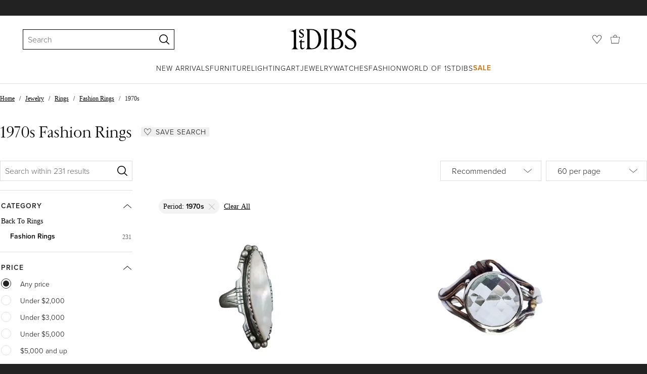

--- FILE ---
content_type: text/html; charset=utf-8
request_url: https://www.1stdibs.com/jewelry/rings/fashion-rings/period/1970s/
body_size: 68412
content:
<!doctype html>
<html lang="en">
<head>
        <!-- tracking disabled; __dt=true -->
    <meta http-equiv="X-UA-Compatible" content="IE=edge,chrome=1" />
    <meta charSet="utf-8" />
    <script>
        if (!('noModule' in document.createElement('script'))) {
            window.location.replace('/unsupported-browser/');
        }
    </script>
    <link rel="preconnect" href="https://a.1stdibscdn.com"/>
    <link rel="preconnect" href="https://www.google-analytics.com"/>
    <link rel="preconnect" href="https://www.googletagmanager.com"/>
    <link rel="dns-prefetch" href="https://a.1stdibscdn.com"/>
    <link rel="dns-prefetch" href="https://www.google-analytics.com"/>
    <link rel="dns-prefetch" href="https://www.googletagmanager.com"/>
    
    
    <link rel="preload" as="font" href="https://a.1stdibscdn.com/dist/fonts/CardinalClassic/cardinalclshortw-regular.woff"  crossorigin="anonymous" />
    <link rel="preload" as="font" href="https://a.1stdibscdn.com/dist/fonts/CardinalClassic/cardinalclshortw-italic.woff"  crossorigin="anonymous" />
    <link rel="stylesheet" href="https://use.typekit.net/mkk3fxh.css">
    <!-- CSS preload polyfill script -->
<script>
    /*! loadCSS rel=preload polyfill. [c]2017 Filament Group, Inc. MIT License */
    !function(t){"use strict";t.loadCSS||(t.loadCSS=function(){});var e=loadCSS.relpreload={};if(e.support=function(){var e;try{e=t.document.createElement("link").relList.supports("preload")}catch(a){e=!1}return function(){return e}}(),e.bindMediaToggle=function(t){function e(){t.media=a}var a=t.media||"all";t.addEventListener?t.addEventListener("load",e):t.attachEvent&&t.attachEvent("onload",e),setTimeout(function(){t.rel="stylesheet",t.media="only x"}),setTimeout(e,3e3)},e.poly=function(){if(!e.support())for(var a=t.document.getElementsByTagName("link"),n=0;n<a.length;n++){var o=a[n];"preload"!==o.rel||"style"!==o.getAttribute("as")||o.getAttribute("data-loadcss")||(o.setAttribute("data-loadcss",!0),e.bindMediaToggle(o))}},!e.support()){e.poly();var a=t.setInterval(e.poly,500);t.addEventListener?t.addEventListener("load",function(){e.poly(),t.clearInterval(a)}):t.attachEvent&&t.attachEvent("onload",function(){e.poly(),t.clearInterval(a)})}"undefined"!=typeof exports?exports.loadCSS=loadCSS:t.loadCSS=loadCSS}("undefined"!=typeof global?global:this);
</script>
<meta data-react-helmet="true" name="description" content="Shop 1970s fashion rings at 1stDibs, a premier resource for  and other period jewelry from top sellers around the world. Global shipping available."/><meta data-react-helmet="true" name="og:title" content="1970s Fashion Rings - 231 For Sale at 1stDibs"/><meta data-react-helmet="true" name="og:type" content="website"/><meta data-react-helmet="true" name="og:site_name" content="1stDibs.com"/><meta data-react-helmet="true" name="fb:admins" content="10504066"/><meta data-react-helmet="true" name="fb:app_id" content="639414126195545"/><meta data-react-helmet="true" name="fb:page_id" content="326856897368027"/><meta data-react-helmet="true" name="twitter:card" content="summary"/><meta data-react-helmet="true" name="twitter:site" content="@1stdibs"/><meta data-react-helmet="true" name="twitter:title" content="1970s Fashion Rings - 231 For Sale at 1stDibs"/><meta data-react-helmet="true" name="twitter:description" content="Shop 1970s fashion rings at 1stDibs, a premier resource for  and other period jewelry from top sellers around the world. Global shipping available."/><meta data-react-helmet="true" name="twitter:image" content="https://a.1stdibscdn.com/vintage-navajo-mother-of-pearl-ring-size-65-sterling-silver-anna-begay-for-sale/j_29572/j_280445021764795297383/j_28044502_1764795297974_bg_processed.jpg"/><meta data-react-helmet="true" name="og:url" content="https://www.1stdibs.com/jewelry/rings/fashion-rings/period/1970s/"/><meta data-react-helmet="true" name="twitter:url" content="https://www.1stdibs.com/jewelry/rings/fashion-rings/period/1970s/"/><meta data-react-helmet="true" name="og:image" content="https://a.1stdibscdn.com/vintage-navajo-mother-of-pearl-ring-size-65-sterling-silver-anna-begay-for-sale/j_29572/j_280445021764795297383/j_28044502_1764795297974_bg_processed.jpg"/><meta data-react-helmet="true" name="og:image" content="https://a.1stdibscdn.com/sterling-silver-ring-with-faceted-glass-dome-circa-1970s-for-sale/v_8553/v_26994632/v_26994632_1754062636941_1754657857969_master.jpg"/><meta data-react-helmet="true" name="og:image" content="https://a.1stdibscdn.com/a-french-18k-gold-and-coral-dress-ring-for-sale/j_123/j_282810221767634870087/j_28281022_1767634870308_bg_processed.jpg"/>
<link data-react-helmet="true" rel="canonical" href="https://www.1stdibs.com/jewelry/rings/fashion-rings/period/1970s/"/><link data-react-helmet="true" rel="next" href="https://www.1stdibs.com/jewelry/rings/fashion-rings/period/1970s/?page=2"/><link data-react-helmet="true" rel="alternate" href="https://www.1stdibs.com/it/jewelry/rings/fashion-rings/period/1970s/" hreflang="it"/><link data-react-helmet="true" rel="alternate" href="https://www.1stdibs.com/de/jewelry/rings/fashion-rings/period/1970s/" hreflang="de"/><link data-react-helmet="true" rel="alternate" href="https://www.1stdibs.com/es/jewelry/rings/fashion-rings/period/1970s/" hreflang="es"/><link data-react-helmet="true" rel="alternate" href="https://www.1stdibs.com/fr/jewelry/rings/fashion-rings/period/1970s/" hreflang="fr"/><link data-react-helmet="true" rel="alternate" href="https://www.1stdibs.com/jewelry/rings/fashion-rings/period/1970s/" hreflang="en"/><link data-react-helmet="true" rel="alternate" href="https://www.1stdibs.com/jewelry/rings/fashion-rings/period/1970s/" hreflang="x-default"/>
<script data-react-helmet="true" type="application/ld+json">[{"@context":"http://schema.org","@type":"ItemList","mainEntityOfPage":{"@type":"CollectionPage","@id":"https://www.1stdibs.com/jewelry/rings/fashion-rings/period/1970s/"},"numberOfItems":60,"itemListElement":[{"@type":"ListItem","position":1,"url":"https://www.1stdibs.com/jewelry/rings/fashion-rings/vintage-navajo-mother-pearl-ring-size-65-sterling-silver-anna-begay/id-j_28044502/","description":"This beautiful vintage ring is sterling silver with a stunning mother of pearl stone.\nit is the...","image":"https://a.1stdibscdn.com/vintage-navajo-mother-of-pearl-ring-size-65-sterling-silver-anna-begay-for-sale/j_29572/j_280445021764795297383/j_28044502_1764795297974_bg_processed.jpg?width=768"},{"@type":"ListItem","position":2,"url":"https://www.1stdibs.com/jewelry/rings/fashion-rings/sterling-silver-ring-faceted-glass-dome-circa-1970s/id-v_26994632/","description":"Wonderful sterling silver ring with a faceted glass dome, and rose and gold tone Art Nouveau...","brand":{"@type":"Brand","name":"Unknown"},"image":"https://a.1stdibscdn.com/sterling-silver-ring-with-faceted-glass-dome-circa-1970s-for-sale/v_8553/v_26994632/v_26994632_1754062636941_1754657857969_master.jpg?width=768"},{"@type":"ListItem","position":3,"url":"https://www.1stdibs.com/jewelry/rings/fashion-rings/french-18k-gold-coral-dress-ring/id-j_28281022/","description":"An 18k gold ring with a square sugarloaf cabochon cut coral, France, with a worn maker's...","brand":{"@type":"Brand","name":"Unknown"},"image":"https://a.1stdibscdn.com/a-french-18k-gold-and-coral-dress-ring-for-sale/j_123/j_282810221767634870087/j_28281022_1767634870308_bg_processed.jpg?width=768"},{"@type":"ListItem","position":4,"url":"https://www.1stdibs.com/jewelry/rings/fashion-rings/huge-vintage-tufa-cast-turquoise-ring-kewa-size-65-ooak/id-j_21349782/","description":"This stunning turquoise Kewa ring is an amazing combination of techniques.\nIt bears a modernist...","brand":{"@type":"Brand","name":"Unknown"},"image":"https://a.1stdibscdn.com/huge-vintage-tufa-cast-turquoise-ring-kewa-size-65-ooak-for-sale/j_29572/j_213497821702788329735/j_21349782_1702788329950_bg_processed.jpg?width=768"},{"@type":"ListItem","position":5,"url":"https://www.1stdibs.com/jewelry/rings/fashion-rings/hermes-sterling-sterling-ring-medor/id-v_22633292/","description":"This Hermès 1970's style between the ring features dual design with one large and one small medor...","brand":{"@type":"Brand","name":"Hermès"},"image":"https://a.1stdibscdn.com/hermes-sterling-sterling-ring-medor-for-sale/v_4783/v_226332921713461543614/v_22633292_1713461544078_bg_processed.jpg?width=768"},{"@type":"ListItem","position":6,"url":"https://www.1stdibs.com/jewelry/rings/fashion-rings/cartier-abstract-seventies-ring/id-j_27237482/","description":"Circa 1970s, 18k, by Cartier, France. Set with two lush blue lapis discs and .08 carats of fine...","brand":{"@type":"Brand","name":"Cartier"},"image":"https://a.1stdibscdn.com/cartier-abstract-seventies-ring-for-sale/j_230/j_272374821756487364466/j_27237482_1756487364948_bg_processed.jpg?width=768"},{"@type":"ListItem","position":7,"url":"https://www.1stdibs.com/jewelry/rings/fashion-rings/vintage-horse-wrap-around-ring-14k-gold/id-j_26154592/","description":"This golden horse ring is sure to gallop into any heart with its bold presence and finely crafted...","brand":{"@type":"Brand","name":"Unknown"},"image":"https://a.1stdibscdn.com/vintage-horse-wrap-around-ring-of-14k-gold-for-sale/j_42952/j_261545921746547394321/j_26154592_1746547394827_bg_processed.jpg?width=768"},{"@type":"ListItem","position":8,"url":"https://www.1stdibs.com/jewelry/rings/fashion-rings/16-carat-diamond-14-karat-gold-platinum-stylized-twisted-ring-band-1970/id-j_5335001/","description":"A fancy ring featuring intertwined 14K gold and platinum on the front. Each of the 4 platinum...","brand":{"@type":"Brand","name":"Unknown"},"image":"https://a.1stdibscdn.com/16-carat-diamond-14-karat-gold-and-platinum-stylized-twisted-ring-band-1970-for-sale/1121189/j_53350011542356641805/5335001_master.jpg?width=768"},{"@type":"ListItem","position":9,"url":"https://www.1stdibs.com/jewelry/rings/fashion-rings/hopi-modernist-ring/id-j_26742552/","description":"Circa 1970s, 14k, Hopi. Featuring the distinctive Hopi cobblestone motif, this fabulous seventies...","brand":{"@type":"Brand","name":"Unknown"},"image":"https://a.1stdibscdn.com/hopi-modernist-ring-for-sale/j_230/j_267425521751571017492/j_26742552_1751571017834_bg_processed.jpg?width=768"},{"@type":"ListItem","position":10,"url":"https://www.1stdibs.com/jewelry/rings/fashion-rings/14k-yellow-gold-green-jade-cabochon-statement-ring/id-j_26393552/","description":"This beautiful 14k yellow gold ring features an exquisite cabochon nephrite jade. The under...","brand":{"@type":"Brand","name":"Non Branded"},"image":"https://a.1stdibscdn.com/14k-yellow-gold-green-jade-cabochon-statement-ring-for-sale/j_4363/j_263935521748542452034/j_26393552_1748542452365_bg_processed.jpg?width=768"},{"@type":"ListItem","position":11,"url":"https://www.1stdibs.com/jewelry/rings/fashion-rings/daum-art-nouveau-garnet-crystal-gold-plated-ring-france-1970s/id-v_26152902/","description":"Gorgeous  Daum Ring in vermeil silver 925 and Daum crystal cabuchon in a beautiful garnet  color...","brand":{"@type":"Brand","name":"Daum"},"image":"https://a.1stdibscdn.com/daum-garnet-crystal-gold-plated-french-ring-for-sale/v_32682/v_261529021746533551576/v_26152902_1746533551828_bg_processed.jpg?width=768"},{"@type":"ListItem","position":12,"url":"https://www.1stdibs.com/jewelry/rings/fashion-rings/18-karat-opal-diamonds-enamel-vintage-ring-filigree-design-blue-enamel/id-j_24180832/","description":"Vintage Opal Ring\nwith Diamonds and Enamel.\nthe finger size currently is 11.5\n(it is possible to...","brand":{"@type":"Brand","name":"Unknown"},"image":"https://a.1stdibscdn.com/18-karat-opal-diamonds-and-enamel-vintage-ring-filigree-design-blue-enamel-for-sale/j_21782/j_241808321727378731642/j_24180832_1727378732294_bg_processed.jpg?width=768"},{"@type":"ListItem","position":13,"url":"https://www.1stdibs.com/jewelry/rings/cocktail-rings/kutchinsky-carved-coral-gold-starfish-ring-1972/id-j_14850222/","description":"1970's fantasy ring by London Jeweler Joseph Kutchinsky..  The 18k 1 1/4\"x 3/4\" yellow gold...","brand":{"@type":"Brand","name":"Joseph Kutchinsky"},"image":"https://a.1stdibscdn.com/kutchinsky-carved-coral-and-gold-starfish-ring-1972-for-sale/j_24/j_148502221645534526468/9880212_master.jpeg?width=768"},{"@type":"ListItem","position":14,"url":"https://www.1stdibs.com/jewelry/rings/fashion-rings/18kt-yellow-gold-jade-ring/id-j_26339312/","description":"A bold and contemporary 18kt yellow gold ring set with a polished rectangular jade cabochon. The...","brand":{"@type":"Brand","name":"Unknown"},"image":"https://a.1stdibscdn.com/18kt-yellow-gold-jade-ring-for-sale/j_9293/j_263393121748333577415/j_26339312_1748333577951_bg_processed.jpg?width=768"},{"@type":"ListItem","position":15,"url":"https://www.1stdibs.com/jewelry/rings/fashion-rings/1970s-sodalite-sterling-ring/id-j_22088132/","description":"1970’s Sodalite and Sterling Ring. Centering on a five-sided triangular sodalite, within a...","brand":{"@type":"Brand","name":"Unknown"},"image":"https://a.1stdibscdn.com/1970s-sodalite-and-sterling-ring-for-sale/j_380/j_220881321708533414526/j_22088132_1708533414892_bg_processed.jpg?width=768"},{"@type":"ListItem","position":16,"url":"https://www.1stdibs.com/jewelry/rings/fashion-rings/seventies-chaumet-gold-ring/id-j_24530892/","description":"Circa 1970s, 18k, by Chaumet, France.  This elegant yellow gold ring has a chic confident look...","brand":{"@type":"Brand","name":"Chaumet"},"image":"https://a.1stdibscdn.com/seventies-chaumet-gold-ring-for-sale/j_230/j_245308921731088710517/j_24530892_1731088710965_bg_processed.jpg?width=768"},{"@type":"ListItem","position":17,"url":"https://www.1stdibs.com/jewelry/rings/fashion-rings/van-cleef-arpels-diamond-flower-motif-ring-18k-yellow-gold-213ctw/id-j_27325862/","description":"Van Cleef & Arpels Diamond Flower Motif Ring 18K Yellow Gold ~2.13ctw\n\nThis exceptional 18k...","brand":{"@type":"Brand","name":"Van Cleef & Arpels"},"image":"https://a.1stdibscdn.com/van-cleef-arpels-diamond-flower-motif-ring-18k-yellow-gold-213ctw-for-sale/j_35532/j_273258621757457446351/j_27325862_1757457446826_bg_processed.jpg?width=768"},{"@type":"ListItem","position":18,"url":"https://www.1stdibs.com/jewelry/rings/fashion-rings/vca-18karat-gold-twisted-rope-lovers-knot-ring-circa-1970/id-j_25282132/","description":"Van Cleef & Arpels lovers knot cocktail ring set in 18kt twisted yellow gold, made circa 1970s...","brand":{"@type":"Brand","name":"Van Cleef & Arpels"},"image":"https://a.1stdibscdn.com/vca-18karat-gold-twisted-rope-lovers-knot-ring-circa-1970-for-sale/j_31482/j_252821321738230852955/j_25282132_1738230853415_bg_processed.jpg?width=768"},{"@type":"ListItem","position":19,"url":"https://www.1stdibs.com/jewelry/rings/fashion-rings/green-stone-emeralds-diamonds-rose-gold-silver-ring/id-j_28188182/","description":"Fantastic ring in 9 kt rose gold and silver structure mounted with a central green stone...","brand":{"@type":"Brand","name":"Unknown"},"image":"https://a.1stdibscdn.com/green-stone-emeralds-diamonds-rose-gold-and-silver-ring-for-sale/1121189/j_281881821766578459285/28188182_datamatics.jpg?width=768"},{"@type":"ListItem","position":20,"url":"https://www.1stdibs.com/jewelry/rings/fashion-rings/tiffany-co-schlumberger-18k-gold-diamond-ring/id-v_19137232/","description":"Absolutely stunning Tiffany &amp; Co Schlumberger diamond engagement ring circa 1970! A pristine...","brand":{"@type":"Brand","name":"Jean Schlumberger for Tiffany & Co."},"image":"https://a.1stdibscdn.com/tiffany-co-schlumberger-18k-gold-diamond-ring-for-sale/v_1672/v_191372321682712257794/v_19137232_1682712258084_bg_processed.jpg?width=768"},{"@type":"ListItem","position":21,"url":"https://www.1stdibs.com/jewelry/rings/fashion-rings/vintage-angel-castelo-18k-onyx-diamond-spinner-ring/id-j_28103582/","description":"Vintage Angel Castelo kinetic spinner ring crafted in 18K gold, featuring a central bowl...","brand":{"@type":"Brand","name":"Unknown"},"image":"https://a.1stdibscdn.com/vintage-angel-castelo-18k-onyx-diamond-spinner-ring-for-sale/j_39982/j_281035821765400317882/j_28103582_1765400318251_bg_processed.jpg?width=768"},{"@type":"ListItem","position":22,"url":"https://www.1stdibs.com/jewelry/rings/fashion-rings/vintage-hermes-paris-flexible-18-karat-gold-ring/id-j_24084312/","description":"Rare flexible and textured gold band made circa 1970 comes in original box.\n\nApprox 11.3 mm...","brand":{"@type":"Brand","name":"Hermès"},"image":"https://a.1stdibscdn.com/vintage-hermes-paris-flexible-18-karat-gold-ring-for-sale/j_31482/j_240843121726470698592/j_24084312_1726470699159_bg_processed.jpg?width=768"},{"@type":"ListItem","position":23,"url":"https://www.1stdibs.com/jewelry/rings/cocktail-rings/18kt-yellow-gold-black-enamel-ring/id-j_17184912/","description":"Of bombé design, decorated with bands of black enamel, mounted in 18ct gold, gross weight 17.30...","brand":{"@type":"Brand","name":"Unknown"},"image":"https://a.1stdibscdn.com/a-18kt-yellow-gold-and-black-enamel-ring-for-sale/j_120/j_171849121668000498882/j_17184912_1668000499254_bg_processed.jpg?width=768"},{"@type":"ListItem","position":24,"url":"https://www.1stdibs.com/jewelry/rings/fashion-rings/emerald-uncut-diamond-cocktail-ring/id-v_19138142/","description":"Get your hands on this incredible 1970 uncut emerald ring! 14K yellow gold beautifully contrasts...","brand":{"@type":"Brand","name":"Unknown"},"image":"https://a.1stdibscdn.com/emerald-uncut-diamond-cocktail-ring-for-sale/v_1672/v_191381421682634504212/v_19138142_1682634504457_bg_processed.jpg?width=768"},{"@type":"ListItem","position":25,"url":"https://www.1stdibs.com/jewelry/rings/fashion-rings/jean-dinh-van-rare-original-edition-18k-gold-citrine-ring-1971/id-j_20490212/","description":"Jean Dinh Van (1927 - 2022)\n18K Gold and Citrine ring, 1971, First Edition\nWears the Original...","brand":{"@type":"Brand","name":"Jean Dinh Van"},"image":"https://a.1stdibscdn.com/jean-dinh-van-rare-original-edition-18k-gold-and-citrine-ring-1971-for-sale/j_3412/j_204902121695900728207/j_20490212_1695900728733_bg_processed.jpg?width=768"},{"@type":"ListItem","position":26,"url":"https://www.1stdibs.com/jewelry/rings/dome-rings/14kt-rock-crystal-diamond-ring/id-j_30445/","description":"Melon shaped Rock Crystal Ring topped with a Diamond Florette.  Rock Crystal is frosted...","brand":{"@type":"Brand","name":"Unknown"},"image":"https://a.1stdibscdn.com/archivesE/jewelry/1stdibs/012011/Emporium_JM//8/x.jpg"},{"@type":"ListItem","position":27,"url":"https://www.1stdibs.com/jewelry/rings/fashion-rings/zolotas-yellow-gold-diamond-chimera-lion-head-ring/id-j_28156322/","description":"Circa 1970s Zolotas Greece 18k Yellow Gold Chimera, Lion Head form ring, the Head measures 3/8 x...","brand":{"@type":"Brand","name":"Zolotas"},"image":"https://a.1stdibscdn.com/zolotas-yellow-gold-and-diamond-chimera-lion-head-ring-for-sale/j_94/j_281563221765920988097/j_28156322_1765920988674_bg_processed.jpg?width=768"},{"@type":"ListItem","position":28,"url":"https://www.1stdibs.com/jewelry/rings/fashion-rings/emerald-diamonds-rose-gold-silver-fly-shape-ring/id-j_24671212/","description":"Particular fly shape ring in 9 karat rose gold and silver structure mounted with a diamond as...","brand":{"@type":"Brand","name":"Unknown"},"image":"https://a.1stdibscdn.com/emerald-diamonds-rose-gold-and-silver-fly-shape-ring-for-sale/1121189/j_246712121732889493874/24671212_datamatics.jpg?width=768"},{"@type":"ListItem","position":29,"url":"https://www.1stdibs.com/jewelry/rings/fashion-rings/massive-brutalist-aquamarine-ring/id-j_14894652/","description":"Circa 1970s, palladium, Switzerland.    This stunning one-of-a-kind ring features a magnificent...","brand":{"@type":"Brand","name":"Unknown"},"image":"https://a.1stdibscdn.com/massive-brutalist-aquamarine-ring-for-sale/j_230/j_148946521645819139948/j_14894652_1645819140502_bg_processed.jpg?width=768"},{"@type":"ListItem","position":30,"url":"https://www.1stdibs.com/jewelry/rings/fashion-rings/heavy-vintage-southwestern-turquoise-chip-inlay-ring-size-95/id-j_23933582/","description":"This beautiful 1970s southwestern ring is sterling silver.\nIt features turquoise chip inlay.\n\nThe...","brand":{"@type":"Brand","name":"Unknown"},"image":"https://a.1stdibscdn.com/heavy-vintage-southwestern-turquoise-chip-inlay-ring-size-95-for-sale/j_29572/j_239335821754934553546/j_23933582_1754934554286_bg_processed.jpg?width=768"},{"@type":"ListItem","position":31,"url":"https://www.1stdibs.com/jewelry/rings/fashion-rings/vintage-horse-wrap-around-ring-18k-gold/id-j_26046342/","description":"This golden beauty is sure to gallop into any heart—a bold and finely crafted horse ring that...","brand":{"@type":"Brand","name":"Unknown"},"image":"https://a.1stdibscdn.com/vintage-horse-wrap-around-ring-of-18k-gold-for-sale/1121189/j_260463421745510789125/26046342_datamatics.jpeg?width=768"},{"@type":"ListItem","position":32,"url":"https://www.1stdibs.com/jewelry/rings/fashion-rings/gia-no-heat-ceylon-sapphire-diamond-halo-handmade-princess-diana-style-ring/id-j_17374112/","description":"G.I.A. No Heat Ceylon Sapphire & Diamond Halo Handmade Princess Diana Style Ring\n \nSapphire...","brand":{"@type":"Brand","name":"Unknown"},"image":"https://a.1stdibscdn.com/gia-no-heat-ceylon-sapphire-diamond-halo-handmade-princess-diana-style-ring-for-sale/j_24352/j_173741121672857044752/j_17374112_1672857045481_bg_processed.jpg?width=768"},{"@type":"ListItem","position":33,"url":"https://www.1stdibs.com/jewelry/rings/fashion-rings/vintage-artisan-sterling-baltic-egg-yolk-amber-beetle-bug-ring-adjustable-size-9/id-j_19663502/","description":"This massive vintage amber bug ring is definitely a statement piece.\n\nThe body of the bug is...","brand":{"@type":"Brand","name":"Unknown"},"image":"https://a.1stdibscdn.com/vintage-artisan-sterling-baltic-egg-yolk-amber-beetle-bug-ring-adjustable-size-9-for-sale/j_29572/j_196635021687644786676/j_19663502_1687644786925_bg_processed.jpg?width=768"},{"@type":"ListItem","position":34,"url":"https://www.1stdibs.com/jewelry/rings/fashion-rings/1970s-italian-diamond-pave-yellow-gold-ring/id-j_2606133/","description":"This ring is composed of 18kt yellow gold and features a stunning array of pave diamonds, set in...","brand":{"@type":"Brand","name":"Unknown"},"image":"https://a.1stdibscdn.com/archivesE/upload/1121189/j_26061331736410457044/2606133_datamatics.jpg?width=768"},{"@type":"ListItem","position":35,"url":"https://www.1stdibs.com/jewelry/rings/fashion-rings/cartier-deux-tetes-croisses-heart-motif-diamond-ring/id-j_24829412/","description":"Circa 1970s, 18k, by Cartier, France. This charming diamond ring, with its subtle hearts motif...","brand":{"@type":"Brand","name":"Cartier"},"image":"https://a.1stdibscdn.com/cartier-deux-tetes-croisses-heart-motif-diamond-ring-for-sale/j_230/j_248294121733432386894/j_24829412_1733432387342_bg_processed.jpg?width=768"},{"@type":"ListItem","position":36,"url":"https://www.1stdibs.com/jewelry/rings/cocktail-rings/rectangular-imperial-orange-colour-topaz-diamond-border-set-18k-ring/id-j_5826311/","description":"Gorgeous topaz and yellow gold ring where the bold effervescence of the chunky rectangular cut...","brand":{"@type":"Brand","name":"Unknown"},"image":"https://a.1stdibscdn.com/rectangular-imperial-orange-colour-topaz-in-diamond-border-set-in-18k-ring-for-sale/1121189/j_58263111548169122322/5826311_master.jpg?width=768"},{"@type":"ListItem","position":37,"url":"https://www.1stdibs.com/jewelry/rings/fashion-rings/vintage-yellow-gold-cabochon-sapphire-snake-ring/id-j_21241432/","description":"Sapphire cabochon: 6 ct\nSize: 8\nWeight: 21.67 g.\n\nThe ring depicts a realistically modeled snake...","brand":{"@type":"Brand","name":"Unknown"},"image":"https://a.1stdibscdn.com/vintage-yellow-gold-cabochon-sapphire-snake-ring-for-sale/j_120/j_212414321702473111393/j_21241432_1702473111637_bg_processed.jpg?width=768"},{"@type":"ListItem","position":38,"url":"https://www.1stdibs.com/jewelry/rings/fashion-rings/cartier-crescent-moons-diamond-black-onyx-ring/id-j_17526712/","description":"Cartier crescent moons diamond black onyx ring\n\n18 karat white gold and platinum, featuring a...","brand":{"@type":"Brand","name":"Cartier"},"image":"https://a.1stdibscdn.com/cartier-crescent-moons-diamond-black-onyx-ring-for-sale/j_10353/j_175267121667945256762/j_17526712_1667945257512_bg_processed.jpg?width=768"},{"@type":"ListItem","position":39,"url":"https://www.1stdibs.com/jewelry/rings/fashion-rings/emerald-diamonds-rose-gold-silver-fly-ring/id-j_25004272/","description":"Fly shape ring in 9 karat rose gold and silver structure mounted with a diamond as head, an...","brand":{"@type":"Brand","name":"Unknown"},"image":"https://a.1stdibscdn.com/emerald-diamonds-rose-gold-and-silver-fly-ring-for-sale/1121189/j_250042721735905936228/25004272_datamatics.jpg?width=768"},{"@type":"ListItem","position":40,"url":"https://www.1stdibs.com/jewelry/rings/cocktail-rings/van-cleef-arpels-diamond-ruby-yellow-gold-ring/id-j_12437702/","description":"This Van Cleef & Arpels ring contains 12 round brilliant cut diamonds weighing approximately 0.25...","brand":{"@type":"Brand","name":"Van Cleef & Arpels"},"image":"https://a.1stdibscdn.com/van-cleef-arpels-diamond-ruby-yellow-gold-ring-for-sale/1121189/j_124377021622896946497/12437702_master.jpg?width=768"},{"@type":"ListItem","position":41,"url":"https://www.1stdibs.com/jewelry/rings/fashion-rings/14-karat-gold-pink-angel-carved-floral-coral-ring/id-j_6546571/","description":"This is a showstopper! Carved floral coral set in 14K gold. This is a large ring, measuring...","brand":{"@type":"Brand","name":"Unknown"},"image":"https://a.1stdibscdn.com/14-karat-gold-pink-angel-carved-floral-coral-ring-for-sale/1121189/j_65465711556956348764/6546571_master.jpg?width=768"},{"@type":"ListItem","position":42,"url":"https://www.1stdibs.com/jewelry/rings/band-rings/silver-ladybird-ring-liisa-vitali-nestor-westerback-finland-1974/id-j_11495592/","description":"Beautiful silver “Ladybird” ring by Liisa Vitali, with an airy sphere perforated with holes...","brand":{"@type":"Brand","name":"Liisa Vitali"},"image":"https://a.1stdibscdn.com/silver-ladybird-ring-by-liisa-vitali-for-nestor-westerback-finland-1974-for-sale/1121189/j_114955921613121815946/11495592_master.jpg?width=768"},{"@type":"ListItem","position":43,"url":"https://www.1stdibs.com/jewelry/rings/fashion-rings/van-cleef-arpels-paris-philippine-diamond-gold-modernist-ring/id-j_25954372/","description":"Once in a blue moon.  With electric blue lapis lazuli gemstone sides and center set diamonds...","brand":{"@type":"Brand","name":"Van Cleef & Arpels"},"image":"https://a.1stdibscdn.com/van-cleef-arpels-paris-philippine-diamond-gold-modernist-ring-for-sale/j_391/j_259543721744815873010/18487_A_master.jpg?width=768"},{"@type":"ListItem","position":44,"url":"https://www.1stdibs.com/jewelry/rings/fashion-rings/1970s-italian-lapis-coral-contrarie-ring/id-j_27259052/","description":"Deep ultramarine lapis with vivid Mediterranean pink coral. The strong contrast creates a chic...","brand":{"@type":"Brand","name":"Unknown"},"image":"https://a.1stdibscdn.com/1970s-italian-lapis-and-coral-a-contrarie-ring-for-sale/1121189/j_272590521756905040503/27259052_datamatics.jpg?width=768"},{"@type":"ListItem","position":45,"url":"https://www.1stdibs.com/jewelry/rings/fashion-rings/14-karat-gold-angel-coral-ring-rose-flower-ring/id-j_9135452/","description":"Lovely Carved Angel coral Rose set in a 14K yellow gold nubbed Ring. The ring is a size 7.5 and...","brand":{"@type":"Brand","name":"Unknown"},"image":"https://a.1stdibscdn.com/14-karat-gold-angel-coral-ring-rose-flower-ring-for-sale/1121189/j_91354521585360661795/9135452_master.jpg?width=768"},{"@type":"ListItem","position":46,"url":"https://www.1stdibs.com/jewelry/rings/fashion-rings/oval-shape-tiger-eye-faceted-oval-amethyst-14-kt-gold-cocktail-ring/id-j_20538382/","description":"Unique ring with a Oval Shape Tiger Eye ,measuring 38 mm. x 25 mm x 6mm. and weighing 51 Carats...","brand":{"@type":"Brand","name":"Tutti Frutti Jewellery"},"image":"https://a.1stdibscdn.com/oval-shape-tiger-eye-faceted-oval-amethyst-14-kt-gold-cocktail-ring-for-sale/j_18382/j_205383821696358778142/j_13644122_1634844252608_bg_processed.jpg?width=768"},{"@type":"ListItem","position":47,"url":"https://www.1stdibs.com/jewelry/rings/fashion-rings/modernist-14k-gold-black-pearl-diamond-sculpture-ring/id-j_27725942/","description":"An exceptional modernist 14K yellow gold ring, designed with architectural precision and fluid...","brand":{"@type":"Brand","name":"Unknown"},"image":"https://a.1stdibscdn.com/modernist-14k-gold-black-pearl-diamond-sculpture-ring-for-sale/1121189/j_277259421761917217656/27725942_datamatics.jpg?width=768"},{"@type":"ListItem","position":48,"url":"https://www.1stdibs.com/jewelry/rings/fashion-rings/diane-love-trifari-shakudo-style-ring/id-v_19659332/","description":"Striking Diane Love for Trifari Shakudo Style Ring from the 1970's. Shakudo mixed metal designs...","brand":{"@type":"Brand","name":"Trifari"},"image":"https://a.1stdibscdn.com/diane-love-for-trifari-shakudo-style-ring-for-sale/1121189/v_196593321688470229932/19659332_datamatics.jpg?width=768"},{"@type":"ListItem","position":49,"url":"https://www.1stdibs.com/jewelry/rings/cocktail-rings/vintage-italian-18-karat-gold-carved-coral-cameo-diamond-ring/id-j_13431242/","description":"Vintage Carved Coral Cameo & Diamond Ring composed of 18k yellow gold. The carved coral depicts a...","brand":{"@type":"Brand","name":"Unknown"},"image":"https://a.1stdibscdn.com/vintage-italian-18-karat-gold-carved-coral-cameo-diamond-ring-for-sale/1121189/j_134312421763732921099/13431242_datamatics.jpg?width=768"},{"@type":"ListItem","position":50,"url":"https://www.1stdibs.com/jewelry/rings/cocktail-rings/white-diamonds-yellow-sapphires-tsavorites-amethysts-white-rose-gold-ring/id-j_5707081/","description":"Gorgeous cocktail ring in 14K rose and white gold structure mounted with amazing 3 deep color...","brand":{"@type":"Brand","name":"Unknown"},"image":"https://a.1stdibscdn.com/white-diamonds-yellow-sapphires-tsavorites-amethysts-white-and-rose-gold-ring-for-sale/1121189/j_57070811547099726101/5707081_master.jpg?width=768"},{"@type":"ListItem","position":51,"url":"https://www.1stdibs.com/jewelry/rings/fashion-rings/georg-jensen-sterling-silver-no-101-ring-denmark-c1970/id-j_21193652/","description":"Georg Jensen Sterling Silver No 101 Ring Denmark C.1970. Full Georg Jensen Hallmarks. Size 7...","brand":{"@type":"Brand","name":"Georg Jensen"},"image":"https://a.1stdibscdn.com/georg-jensen-sterling-silver-no-101-ring-denmark-c1970-for-sale/j_380/j_211936521701536092442/j_21193652_1701536092809_bg_processed.jpg?width=768"},{"@type":"ListItem","position":52,"url":"https://www.1stdibs.com/jewelry/rings/fashion-rings/emeralds-rubies-sapphires-diamonds-14-karat-rose-gold-ring/id-j_17125912/","description":"Gorgeous ring in 14 kt rose gold structure mounted with emeralds,rubies and sapphires and...","brand":{"@type":"Brand","name":"Unknown"},"image":"https://a.1stdibscdn.com/emeralds-rubies-sapphires-diamonds-14-karat-rose-gold-ring-for-sale/1121189/j_171259121664609643345/17125912_datamatics.jpg?width=768"},{"@type":"ListItem","position":53,"url":"https://www.1stdibs.com/jewelry/rings/fashion-rings/vintage-cabochon-sapphire-gypsy-set-chunky-ring-18k-yellow-gold/id-j_18271062/","description":"A stylish vintage cabochon sapphire gypsy set chunky ring set in 18k yellow gold.\n\nThe ring is...","brand":{"@type":"Brand","name":"Unknown"},"image":"https://a.1stdibscdn.com/vintage-cabochon-sapphire-gypsy-set-chunky-ring-in-18k-yellow-gold-for-sale/j_6393/j_182710621675172023723/MIAMI_2023_42_master.jpg?width=768"},{"@type":"ListItem","position":54,"url":"https://www.1stdibs.com/jewelry/rings/fashion-rings/george-lenfant-cartier-18k-gold-taurus-bull-ring/id-v_21903552/","description":"Crafted by esteemed jeweler George L'Enfant for Cartier Paris in the 1970s, this 18k gold ring...","brand":{"@type":"Brand","name":"Cartier"},"image":"https://a.1stdibscdn.com/george-lenfant-for-cartier-18k-gold-taurus-bull-ring-for-sale/v_17821/v_219035521707342652519/v_21903552_1707342653126_bg_processed.jpg?width=768"},{"@type":"ListItem","position":55,"url":"https://www.1stdibs.com/jewelry/rings/fashion-rings/boucheron-paris-diamond-18k-gold-wave-ring-circa-1970/id-j_12654762/","description":"Boucheron, Paris\nStunning Diamond and 18k Gold ring, Circa 1970\nOf Wave design, the ring is heavy...","brand":{"@type":"Brand","name":"Boucheron"},"image":"https://a.1stdibscdn.com/boucheron-paris-diamond-and-18k-gold-wave-ring-circa-1970-for-sale/1121189/j_126547621624640309646/12654762_master.jpg?width=768"},{"@type":"ListItem","position":56,"url":"https://www.1stdibs.com/jewelry/rings/band-rings/vintage-14-karat-diamond-gem-set-harem-ring/id-j_12187732/","description":"A charming vintage 14k yellow gold harem ring set with sapphires, emeralds, diamonds, turquoise...","brand":{"@type":"Brand","name":"Unknown"},"image":"https://a.1stdibscdn.com/vintage-14-karat-diamond-gem-set-harem-ring-for-sale/1121189/j_121877321619873845874/12187732_master.jpeg?width=768"},{"@type":"ListItem","position":57,"url":"https://www.1stdibs.com/jewelry/rings/fashion-rings/contempo-seventies-diamond-ring/id-j_27741492/","description":"Circa 1960-70s, 18k, Swiss.   Set with 2.23 carats of brilliant white diamonds (F color and VS...","brand":{"@type":"Brand","name":"Unknown"},"image":"https://a.1stdibscdn.com/contempo-seventies-diamond-ring-for-sale/j_230/j_277414921761934583947/j_27741492_1761934584335_bg_processed.jpg?width=768"},{"@type":"ListItem","position":58,"url":"https://www.1stdibs.com/jewelry/rings/fashion-rings/ebony-gold-modernist-ring/id-j_15377972/","description":"Circa 1970s, 18k, Italy. Ebony inside rich 18k yellow gold; this ring is all about clean, cool...","brand":{"@type":"Brand","name":"Unknown"},"image":"https://a.1stdibscdn.com/ebony-and-gold-modernist-ring-for-sale/j_230/j_153779721649435269001/j_15377972_1649435269524_bg_processed.jpg?width=768"},{"@type":"ListItem","position":59,"url":"https://www.1stdibs.com/jewelry/rings/fashion-rings/vintage-gucci-enamel-18-karat-gold-buckle-ring/id-j_13800332/","description":"A vintage enamel buckle ring with yellow and orange enamel by Gucci, circa 1970. This cute buckle...","brand":{"@type":"Brand","name":"Gucci"},"image":"https://a.1stdibscdn.com/vintage-gucci-enamel-18-karat-gold-buckle-ring-for-sale/j_8073/j_138003321636057012801/j_13800332_1636057013824_bg_processed.jpg?width=768"},{"@type":"ListItem","position":60,"url":"https://www.1stdibs.com/jewelry/rings/fashion-rings/david-webb-enamel-ring-faces/id-j_20015022/","description":"This most unusual ring by David Webb shows two faces in full three dimension. They may be cherubs...","brand":{"@type":"Brand","name":"David Webb"},"image":"https://a.1stdibscdn.com/david-webb-enamel-ring-with-faces-for-sale/j_133/j_200150221691160796675/6003891_master.jpg?width=768"}]},{"@context":"http://schema.org","@type":"BreadcrumbList","itemListElement":[{"@type":"ListItem","position":1,"item":{"name":"Home","@id":"/"}},{"@type":"ListItem","position":2,"item":{"name":"Jewelry","@id":"/jewelry/"}},{"@type":"ListItem","position":3,"item":{"name":"Rings","@id":"/jewelry/rings/"}},{"@type":"ListItem","position":4,"item":{"name":"Fashion Rings","@id":"/jewelry/rings/fashion-rings/"}},{"@type":"ListItem","position":5,"item":{"name":"1970s","@id":"/jewelry/rings/fashion-rings/period/1970s/"}}]}]</script><meta name="viewport" content="width=1024, maximum-scale=3" /><title data-react-helmet="true">1970s Fashion Rings - 231 For Sale at 1stDibs</title>
    
    
    
     
<link rel="icon" href="https://a.1stdibscdn.com/dist/adhoc/logo/monogram-white-48.png" sizes="48x48">
<link rel="icon" href="https://a.1stdibscdn.com/dist/adhoc/logo/monogram-white-128.png" sizes="128x128">
<link rel="icon" href="https://a.1stdibscdn.com/dist/adhoc/logo/monogram-white-192.png" sizes="192x192">
<link rel="icon" href="https://a.1stdibscdn.com/dist/adhoc/logo/monogram-white-228.png" sizes="228x228">
<link rel="shortcut icon" href="https://a.1stdibscdn.com/dist/adhoc/logo/monogram-white-196.png" sizes="196x196">
<link rel="apple-touch-icon" href="https://a.1stdibscdn.com/dist/adhoc/logo/monogram-white-120.png" sizes="120x120">
<link rel="apple-touch-icon" href="https://a.1stdibscdn.com/dist/adhoc/logo/monogram-white-152.png" sizes="152x152">
<link rel="apple-touch-icon" href="https://a.1stdibscdn.com/dist/adhoc/logo/monogram-white-180.png" sizes="180x180">
<link rel="stylesheet" type="text/css" href="https://a.1stdibscdn.com/dist/dibs-buyer-layout/dibs-buyer-layout-buyer-7a397040-c4b0-4f7f-bd58-b8630af08e0e-46db2553f9e450b1.css">
    
        <link rel="stylesheet" type="text/css" href="https://a.1stdibscdn.com/dist/dibs-buyer-layout/responsiveHeader-buyer-7a397040-c4b0-4f7f-bd58-b8630af08e0e-dd7e5fb1627aea2f.css">
        <link rel="stylesheet" type="text/css" href="https://a.1stdibscdn.com/dist/dibs-buyer-layout/responsiveFooter-buyer-7a397040-c4b0-4f7f-bd58-b8630af08e0e-511d18581488a969.css">
    
    <link rel="stylesheet" type="text/css" href="https://a.1stdibscdn.com/dist/app-buyer-finding/2771.543.0.0.2022384d53506582.css"/>
<link rel="stylesheet" type="text/css" href="https://a.1stdibscdn.com/dist/app-buyer-finding/1140.543.0.0.89d4fd364ef64398.css"/>
<link rel="stylesheet" type="text/css" href="https://a.1stdibscdn.com/dist/app-buyer-finding/462.543.0.0.2b308a892fb64dc7.css"/>
<link rel="stylesheet" type="text/css" href="https://a.1stdibscdn.com/dist/app-buyer-finding/1530.543.0.0.4348469b689f0179.css"/>
<link rel="stylesheet" type="text/css" href="https://a.1stdibscdn.com/dist/app-buyer-finding/7587.543.0.0.1207a1a1db3ebdbc.css"/>
<link rel="stylesheet" type="text/css" href="https://a.1stdibscdn.com/dist/app-buyer-finding/sb-responsive.543.0.0.ae76223266314b77.css"/>
</head>


<body class="primary-resp-page-width">
    <!-- Google Tag Manager (noscript) -->
    <noscript><iframe src="https://www.googletagmanager.com/ns.html?id=GTM-55BM57" height="0" width="0" style="display:none;visibility:hidden"></iframe></noscript>

    <!-- End Google Tag Manager (noscript) -->
    <div id="js-header"><header class="_f5133390 dc-zNav dc-relative dc-bgWhite"><a class="_facaeb4e _7b8f9b4f _66b30a0e _7bff02c7 _31763c10 dc-fixed dc-topXsmall dc-leftXsmall" href="#mainContent">Skip to main content</a><div class="_d991177c dc-fixed dc-wFull dc-zNav _629406cd"><div class="_a7912890 dc-flex dc-itemsCenter dc-h0 dc-relative dc-overflowHidden"></div><div class="_35c61a57 dc-zBump"><div class="_3d0d9d5e dc-flex dc-justifyBetween dc-ptXsmall" data-tn="main-nav-top"><div class="dc-flex dc-itemsCenter dc-grow dc-shrink dc-basis0"><div class="dc-relative dc-zNone"><form class="_63dc79f5" role="search" action="/search/"><div class="_3f9f75c"><div class="_14a6daa0"><div class="_faac10e9"><div class="_94293c42 _d72933d1 _ea8fca03"><div class="_4aaa0f4e _f09970cf"><div class="_c2a8dd3a _b40846b"><input autoCapitalize="on" autoComplete="off" autoCorrect="off" data-tn="global-header-search-input" id="input-_headerR_2ii_" placeholder="Search" spellCheck="false" type="text" aria-label="Search" title="Search" value=""/></div></div><div class="_9f29fe0d _a8b12797 _a7654373"><div tabindex="-1" data-tn="global-header-search-input-clear-wrapper"><button aria-label="Clear search terms" class="_facaeb4e _5b1eb2ff _393349d8 _944895a5 _9a933a2d" data-tn="global-header-search-input-clear" type="button" tabindex="-1"><svg class="dc-dibsIcon" data-tn="close" viewBox="0 0 250 250"><rect x="120.1" y="-43.6" transform="matrix(0.7087 -0.7055 0.7055 0.7087 -51.1131 123.9573)" width="8.8" height="334.9"></rect><rect x="120.2" y="-43.6" transform="matrix(0.7055 0.7087 -0.7087 0.7055 124.4345 -51.8261)" width="8.8" height="334.9"></rect></svg></button></div><div tabindex="-1" data-tn="global-header-search-input-search-button-wrapper"><button aria-label="Search" class="_facaeb4e _a9585300 _f01194bc _5b1eb2ff _1faa2994" data-tn="global-header-search-input-search-button" type="submit"><svg class="dc-dibsIcon" data-tn="magnifying-glass" viewBox="0 0 250 250"><path d="M105.5 211.3C47.5 211.3.3 164.1.3 106.1.4 48.2 47.5 1 105.5 1s105.2 47.2 105.2 105.2-47.2 105.1-105.2 105.1zm0-190.3c-47 0-85.2 38.2-85.2 85.2s38.2 85.2 85.2 85.2 85.2-38.2 85.2-85.2S152.5 21 105.5 21z"></path><path d="M239.9 250c-2.5 0-5-.9-6.9-2.8l-67.7-64.9c-4-3.8-4.1-10.2-.3-14.1 3.8-4 10.2-4.1 14.1-.3l67.7 64.9c4 3.8 4.1 10.2.3 14.1-2 2.1-4.6 3.1-7.2 3.1z"></path></svg></button></div></div></div></div></div></div></form><div class="dc-absolute dc-wFull dc-zBelow _dedfee0a"></div></div></div><div class="_33d92c76"><a class="_1862016c _4a2589dd" aria-label="1stDibs" href="/"><svg class="dc-dibsIcon" role="img" data-tn="logo2020" viewBox="0 0 84.99991 26.20541" aria-label="1stDibs"><path d="M70.365 19.709v4.233a11.204 11.204 0 006.679 2.263c4.416 0 7.956-3.358 7.956-7.263 0-3.248-1.716-5.146-4.599-7.007l-3.613-2.336c-2.007-1.314-3.686-2.518-3.686-4.817 0-2.227 1.679-3.54 3.942-3.468 2.7.073 4.78 2.701 6.387 4.27V1.825A10.871 10.871 0 0077.518 0c-3.905-.036-6.97 2.3-6.97 5.986 0 3.175 1.86 4.708 4.744 6.496l3.321 2.044c2.117 1.314 3.686 2.92 3.686 5.548a4.642 4.642 0 01-4.854 4.708c-2.737 0-4.124-1.898-7.08-5.073M58.94 24.745c-1.569 0-2.81-.547-2.81-2.445V12.7h2.08c3.832 0 6.752 2.008 6.752 5.986 0 4.05-2.7 6.058-6.022 6.058M57.372 1.387c3.139 0 5.84 1.533 5.84 4.89 0 3.468-2.19 5.293-5.73 5.293h-1.35V1.387zm4.051 10.657c2.993-.876 4.781-2.883 4.781-5.766 0-3.869-3.248-5.986-8.832-5.986h-5.986a3.383 3.383 0 011.825 3.394V22.41a3.437 3.437 0 01-1.825 3.431h6.935c6.058 0 9.854-2.591 9.854-7.153 0-3.468-2.482-5.803-6.752-6.643M41.898 25.84h6.569a3.438 3.438 0 01-1.825-3.43V3.686A3.383 3.383 0 0148.467.292h-6.57a3.383 3.383 0 011.825 3.394V22.41a3.437 3.437 0 01-1.824 3.431m-14.052-1.095c-1.86 0-3.32-.547-3.32-2.445V1.387h1.787c6.205 0 9.818 4.453 9.818 11.825 0 7.628-3.905 11.533-8.285 11.533M26.313.292h-6.532a3.383 3.383 0 011.824 3.394V22.41a3.437 3.437 0 01-1.824 3.431h7.262c6.716 0 12.482-4.489 12.482-12.628 0-7.883-5.11-12.92-13.212-12.92m-8.065 23.14a4.052 4.052 0 01-2.3 1.058c-1.24 0-1.715-.767-1.715-2.409l-.036-5.073h3.43l.33-1.314h-3.76v-2.372l-3.613 3.503v.183h1.861v6.131c0 1.789.803 2.847 2.3 2.847a4.101 4.101 0 003.576-2.445zM17.226 8.284a3.378 3.378 0 00-1.861-2.883l-1.643-1.095c-.73-.51-1.24-.912-1.24-1.606a1.25 1.25 0 011.386-1.24c.986 0 2.008.839 2.957 1.824v-2.08a5.88 5.88 0 00-2.774-.73 2.855 2.855 0 00-3.139 2.81 3.118 3.118 0 001.716 2.664l1.825 1.241c.912.62 1.24 1.059 1.24 1.716 0 .802-.547 1.35-1.533 1.35-1.094 0-1.97-.84-3.248-2.226v2.336a5.434 5.434 0 002.956.949 3.22 3.22 0 003.358-3.03M1.058 25.84H10c-1.752-.766-2.993-1.533-2.993-4.16V3.795c0-1.606.073-3.03.146-3.613A14.996 14.996 0 010 2.847v.402c3.504 0 4.088.949 4.088 3.029v15.401c0 2.628-1.278 3.395-3.03 4.161"></path></svg></a></div><div class="_2e35ec41 dc-flex dc-justifyEnd dc-itemsCenter dc-grow dc-shrink dc-basis0"><div class="_feff07dc"><a class="_1862016c _5a8bc44f" aria-label="Favorites" data-tn="likes-link" href="/favorites/items/"><svg class="dc-dibsIcon" data-tn="heart-outlined" viewBox="0 0 250 250"><path d="M29.2 129.3C22.7 120.8 1.5 91.6.3 71.9-.9 51.8 4 35.7 15 24.1 30 8.1 51.4 6.3 59.8 6.3c1.3 0 2.2 0 2.8.1 16.2.4 39.5 7.6 58.9 39.4l3.4 5.6 3.6-5.5c16.8-25.7 37.1-39 60.3-39.5 3 0 28.9-.9 48 20.6 7.2 8.1 15.3 21.4 12.5 45.6-1.9 16.9-12.5 34.8-22.5 48.4-11.8 16.1-90.2 110.3-101.9 124L29.2 129.3zM59.8 16c-7.2 0-25.6 1.2-37.8 14.7C12.6 41.2 8.5 54 10 71.3c.7 8.9 5 18.7 13.6 32.7 6.4 10.4 12.6 18.7 13.3 19.6l88 106.4 83.8-101s11.1-13.7 18.1-25.5c6.2-10.5 12-22.5 13-31.3 1.7-15.7-1.6-29.1-10.2-38.6-17.9-19.8-40-17.3-41-17.3-25.6.3-47.2 19.7-64.2 57.5-2.3-6.2-5.9-14.6-11-22.9-13.6-22.4-31.3-34.5-51.3-34.8-.7-.1-1.5-.1-2.3-.1z"></path></svg></a></div><div data-tn="cart-nav-dropdown-trigger" class="dc-itemsCenter dc-flex"><a class="_1862016c _611981ea dc-cursorPointer dc-relative dc-wSmall dc-bottom1px" aria-label="Cart" href="/my/cart/"><svg class="dc-dibsIcon" data-tn="shopping-bag" viewBox="0 0 225 208.5"><path d="M199.29 208.5H18.92L0 51.25h225zm-173.9-8h167.72l23.1-141.25H8.39z"></path><path d="M162 59H62.32l1.3-5.06a120 120 0 0110.95-26.52C84.77 9.5 97.77 0 112.16 0s27.39 9.48 37.6 27.42a120.3 120.3 0 0110.94 26.52zm-89.6-8h79.52c-4.16-12.35-16.82-43-39.76-43S76.57 38.65 72.4 51z"></path></svg></a></div></div></div></div><div class="_9148e37c"><div class="_4c951733"><div class="_6a63319a"><div class="dc-flex dc-justifyEnd dc-hFull" data-tn="main-nav-bottom"><nav class="dc-flex dc-justifyCenter dc-absolute dc-left0 dc-right0 dc-hFull"><ul class="_149e6e48 dc-flex dc-m0 dc-p0 dc-gapMedium"><li class="dc-flex"><a href="/new-arrivals/" data-tn="global-nav-item-link-new-arrivals" class="_b86fb47b">New Arrivals</a></li><li class="dc-flex"><a href="/furniture/" data-tn="global-nav-item-link-furniture" class="_b86fb47b">Furniture</a></li><li class="dc-flex"><a href="/furniture/lighting/" data-tn="global-nav-item-link-lighting" class="_b86fb47b">Lighting</a></li><li class="dc-flex"><a href="/art/" data-tn="global-nav-item-link-art" class="_b86fb47b">Art</a></li><li class="dc-flex"><a href="/jewelry/" data-tn="global-nav-item-link-jewelry" class="_b86fb47b">Jewelry</a></li><li class="dc-flex"><a href="/jewelry/watches/" data-tn="global-nav-item-link-watches" class="_b86fb47b">Watches</a></li><li class="dc-flex"><a href="/fashion/" data-tn="global-nav-item-link-fashion" class="_b86fb47b">Fashion</a></li><li class="dc-flex"><a href="/about/" data-tn="global-nav-item-link-world-of-1stdibs" class="_b86fb47b">World of 1stDibs</a></li><li class="dc-flex"><a href="/sale/saturday-sale/" data-tn="global-nav-item-link-sale" class="_b86fb47b _be41c865">Sale</a></li></ul><div class="dc-sassyFontBodySizeSmall dc-flex dc-textNoir dc-static"><div class="_f6ed163c dc-visible"><div class="_1ed3a104 dc-left0 dc-absolute dc-wFull dc-bgWhite dc-zNav dc-opacity0 dc-overflowHidden"><div style="display:none"><div class="_12b8905c dc-flex dc-my0 dc-mxAuto"></div></div><div style="display:none"><div class="_12b8905c dc-flex dc-my0 dc-mxAuto"><div class="_98ea5b75 dc-mlSmall dc-w20 dc-ptMedium dc-px0 dc-pbLarger"><div class="_4ef0d7c dc-mtMedium"><div class="dc-sassyFontBodyTypeHeavy dc-pbXxsmall">Seating</div><a href="/furniture/seating/sofas/" data-tn="global-nav-item-link-furnitureseatingsofas" class="_a1295835">Sofas</a><a href="/furniture/seating/chairs/" data-tn="global-nav-item-link-furnitureseatingchairs" class="_a1295835">Chairs</a><a href="/furniture/seating/armchairs/" data-tn="global-nav-item-link-furnitureseatingarmchairs" class="_a1295835">Armchairs</a><a href="/furniture/seating/dining-room-chairs/" data-tn="global-nav-item-link-furnitureseatingdining-room-chairs" class="_a1295835">Dining Room Chairs</a><a href="/furniture/seating/" data-tn="global-nav-item-link-furnitureseatingall-seating" class="_a1295835">All Seating</a></div></div><div class="_98ea5b75 dc-mlSmall dc-w20 dc-ptMedium dc-px0 dc-pbLarger"><div class="_4ef0d7c dc-mtMedium"><div class="dc-sassyFontBodyTypeHeavy dc-pbXxsmall">Storage</div><a href="/furniture/storage-case-pieces/cabinets/" data-tn="global-nav-item-link-furniturestoragecabinets" class="_a1295835">Cabinets</a><a href="/furniture/storage-case-pieces/dressers/" data-tn="global-nav-item-link-furniturestoragedressers" class="_a1295835">Dressers</a><a href="/furniture/more-furniture-collectibles/bedroom-furniture/night-stands/" data-tn="global-nav-item-link-furniturestoragenight-stands" class="_a1295835">Night Stands</a><a href="/furniture/storage-case-pieces/wardrobes-armoires/" data-tn="global-nav-item-link-furniturestoragewardrobes" class="_a1295835">Wardrobes</a><a href="/furniture/storage-case-pieces/bookcases/" data-tn="global-nav-item-link-furniturestoragebookcases" class="_a1295835">Bookcases</a><a href="/furniture/storage-case-pieces/credenzas/" data-tn="global-nav-item-link-furniturestoragecredenzas" class="_a1295835">Credenzas</a><a href="/furniture/storage-case-pieces/" data-tn="global-nav-item-link-furniturestorageall-storage" class="_a1295835">All Storage</a></div></div><div class="_98ea5b75 dc-mlSmall dc-w20 dc-ptMedium dc-px0 dc-pbLarger"><div class="_4ef0d7c dc-mtMedium"><div class="dc-sassyFontBodyTypeHeavy dc-pbXxsmall">Tables</div><a href="/furniture/tables/dining-room-tables/" data-tn="global-nav-item-link-furnituretablesdining-tables" class="_a1295835">Dining Tables</a><a href="/furniture/tables/coffee-tables-cocktail-tables/" data-tn="global-nav-item-link-furnituretablescoffee-tables" class="_a1295835">Coffee Tables</a><a href="/furniture/tables/side-tables/" data-tn="global-nav-item-link-furnituretablesside-tables" class="_a1295835">Side Tables</a><a href="/furniture/tables/desks-writing-tables/" data-tn="global-nav-item-link-furnituretablesdesks" class="_a1295835">Desks</a><a href="/furniture/tables/" data-tn="global-nav-item-link-furnituretablesall-tables" class="_a1295835">All Tables</a></div></div><div class="_98ea5b75 dc-mlSmall dc-w20 dc-ptMedium dc-px0 dc-pbLarger"><div class="_4ef0d7c dc-mtMedium"><div class="dc-sassyFontBodyTypeHeavy dc-pbXxsmall">Decorative Objects</div><a href="/furniture/decorative-objects/sculptures/" data-tn="global-nav-item-link-furnituredecorative-objectssculptures" class="_a1295835">Sculptures</a><a href="/furniture/decorative-objects/vases-vessels/" data-tn="global-nav-item-link-furnituredecorative-objectsvases-and-vessels" class="_a1295835">Vases &amp; Vessels</a><a href="/furniture/decorative-objects/bowls-baskets/" data-tn="global-nav-item-link-furnituredecorative-objectsbowls-and-baskets" class="_a1295835">Bowls &amp; Baskets</a><a href="/furniture/decorative-objects/boxes/" data-tn="global-nav-item-link-furnituredecorative-objectsboxes" class="_a1295835">Boxes</a><a href="/buy/art-and-design-books/" data-tn="global-nav-item-link-furnituredecorative-objectsart-and-design-books" class="_a1295835">Art &amp; Design Books</a><a href="/furniture/decorative-objects/" data-tn="global-nav-item-link-furnituredecorative-objectsall-decorative-objects" class="_a1295835">All Decorative Objects</a></div></div><div class="_98ea5b75 dc-mlSmall dc-w20 dc-ptMedium dc-px0 dc-pbLarger"><div class="_4ef0d7c dc-mtMedium"><div class="dc-sassyFontBodyTypeHeavy dc-pbXxsmall">Home Accents</div><a href="/furniture/mirrors/" data-tn="global-nav-item-link-furniturehome-accentsmirrors" class="_a1295835">Mirrors</a><a href="/furniture/rugs-carpets/" data-tn="global-nav-item-link-furniturehome-accentsrugs-and-carpets" class="_a1295835">Rugs &amp; Carpets</a><a href="/furniture/wall-decorations/" data-tn="global-nav-item-link-furniturehome-accentswall-decor" class="_a1295835">Wall Decor</a><a href="/furniture/decorative-objects/clocks/" data-tn="global-nav-item-link-furniturehome-accentsclocks" class="_a1295835">Clocks</a><a href="/furniture/more-furniture-collectibles/textiles/pillows-throws/" data-tn="global-nav-item-link-furniturehome-accentspillows-and-throws" class="_a1295835">Pillows and Throws</a><a href="/furniture/more-furniture-collectibles/home-accents/" data-tn="global-nav-item-link-furniturehome-accentsall-home-accents" class="_a1295835">All Home Accents</a></div></div></div></div><div style="display:none"><div class="_12b8905c dc-flex dc-my0 dc-mxAuto"><div class="_98ea5b75 dc-mlSmall dc-w20 dc-ptMedium dc-px0 dc-pbLarger"><div class="_4ef0d7c dc-mtMedium"><div class="dc-sassyFontBodyTypeHeavy dc-pbXxsmall">Shop by Category</div><a href="/furniture/lighting/sconces-wall-lights/" data-tn="global-nav-item-link-lightingshop-by-categorywall-lights-and-sconces" class="_a1295835">Wall Lights &amp; Sconces</a><a href="/furniture/lighting/table-lamps/" data-tn="global-nav-item-link-lightingshop-by-categorytable-lamps" class="_a1295835">Table Lamps</a><a href="/furniture/lighting/floor-lamps/" data-tn="global-nav-item-link-lightingshop-by-categoryfloor-lamps" class="_a1295835">Floor Lamps</a><a href="/furniture/lighting/chandeliers-pendant-lights/" data-tn="global-nav-item-link-lightingshop-by-categorychandeliers-and-pendants" class="_a1295835">Chandeliers &amp; Pendants</a><a href="/furniture/lighting/" data-tn="global-nav-item-link-lightingshop-by-categoryall-lighting" class="_a1295835">All Lighting</a></div></div><div class="_98ea5b75 dc-mlSmall dc-w20 dc-ptMedium dc-px0 dc-pbLarger"><div class="_4ef0d7c dc-mtMedium"><div class="dc-sassyFontBodyTypeHeavy dc-pbXxsmall">Shop by Style</div><a href="/furniture/lighting/style/mid-century-modern/" data-tn="global-nav-item-link-lightingshop-by-stylemid-century-modern" class="_a1295835">Mid-Century Modern</a><a href="/furniture/lighting/style/art-deco/" data-tn="global-nav-item-link-lightingshop-by-styleart-deco" class="_a1295835">Art Deco</a><a href="/furniture/lighting/style/scandinavian-modern/" data-tn="global-nav-item-link-lightingshop-by-stylescandinavian-modern" class="_a1295835">Scandinavian Modern </a><a href="/shop/styles/" data-tn="global-nav-item-link-lightingshop-by-styleall-styles" class="_a1295835">All Styles</a></div></div><div class="_4c308e93 _98ea5b75 dc-mlSmall dc-w20 dc-ptMedium dc-px0 dc-pbLarger"><a href="/new-arrivals/furniture/lighting/" class="_5b3b14f3"><div class="dc-flex dc-justifyEnd dc-relative dc-hFull dc-wFull"><div class="_7c7d777c dc-h200px dc-mlAuto dc-overflowHidden dc-relative dc-roundedXxsmall"></div><div class="_a14ad9bb dc-textNoir dc-bgWhite dc-flex dc-itemsCenter dc-flexWrap dc-absolute dc-mtSmaller dc-rightNone"><div class="dc-sassyFontBodySizeSmallTypeHeavy dc-wFull">New Arrivals</div><div class="dc-cursorPointer _65868c35">Shop Now</div></div></div></a></div></div></div><div style="display:none"><div class="_12b8905c dc-flex dc-my0 dc-mxAuto"><div class="_98ea5b75 dc-mlSmall dc-w20 dc-ptMedium dc-px0 dc-pbLarger"><div class="_4ef0d7c dc-mtMedium"><div class="dc-sassyFontBodyTypeHeavy dc-pbXxsmall">Shop by Category</div><a href="/art/sculptures/" data-tn="global-nav-item-link-artshop-by-categorysculptures" class="_a1295835">Sculptures</a><a href="/art/paintings/" data-tn="global-nav-item-link-artshop-by-categorypaintings" class="_a1295835">Paintings</a><a href="/art/drawings-watercolor-paintings/" data-tn="global-nav-item-link-artshop-by-categorydrawings-and-watercolor-paintings" class="_a1295835">Drawings &amp; Watercolor Paintings</a><a href="/art/prints-works-on-paper/" data-tn="global-nav-item-link-artshop-by-categoryprints" class="_a1295835">Prints</a><a href="/art/photography/" data-tn="global-nav-item-link-artshop-by-categoryphotography" class="_a1295835">Photography</a><a href="/art/" data-tn="global-nav-item-link-artshop-by-categoryall-art" class="_a1295835">All Art</a></div></div><div class="_98ea5b75 dc-mlSmall dc-w20 dc-ptMedium dc-px0 dc-pbLarger"><div class="_4ef0d7c dc-mtMedium"><div class="dc-sassyFontBodyTypeHeavy dc-pbXxsmall">Shop by Style</div><a href="/art/style/contemporary/" data-tn="global-nav-item-link-artshop-by-stylecontemporary-art" class="_a1295835">Contemporary Art</a><a href="/art/style/pop-art/" data-tn="global-nav-item-link-artshop-by-stylepop-art" class="_a1295835">Pop Art</a><a href="/art/style/impressionist/" data-tn="global-nav-item-link-artshop-by-styleimpressionist-art" class="_a1295835">Impressionist Art</a><a href="/art/style/old-masters/" data-tn="global-nav-item-link-artshop-by-styleold-master-art" class="_a1295835">Old Master Art</a><a href="/shop/styles/" data-tn="global-nav-item-link-artshop-by-styleall-styles" class="_a1295835">All Styles</a></div></div><div class="_4c308e93 _98ea5b75 dc-mlSmall dc-w20 dc-ptMedium dc-px0 dc-pbLarger"><a href="/new-arrivals/art/" class="_5b3b14f3"><div class="dc-flex dc-justifyEnd dc-relative dc-hFull dc-wFull"><div class="_7c7d777c dc-h200px dc-mlAuto dc-overflowHidden dc-relative dc-roundedXxsmall"></div><div class="_a14ad9bb dc-textNoir dc-bgWhite dc-flex dc-itemsCenter dc-flexWrap dc-absolute dc-mtSmaller dc-rightNone"><div class="dc-sassyFontBodySizeSmallTypeHeavy dc-wFull">New Arrivals</div><div class="dc-cursorPointer _65868c35">Shop Now</div></div></div></a></div></div></div><div style="display:none"><div class="_12b8905c dc-flex dc-my0 dc-mxAuto"><div class="_98ea5b75 dc-mlSmall dc-w20 dc-ptMedium dc-px0 dc-pbLarger"><div class="_4ef0d7c dc-mtMedium"><div class="dc-sassyFontBodyTypeHeavy dc-pbXxsmall">Shop by Category</div><a href="/jewelry/rings/engagement-rings/" data-tn="global-nav-item-link-jewelryshop-by-categoryengagement-rings" class="_a1295835">Engagement Rings</a><a href="/jewelry/loose-gemstones/" data-tn="global-nav-item-link-jewelryshop-by-categoryloose-stones" class="_a1295835">Loose Stones</a><a href="/jewelry/rings/" data-tn="global-nav-item-link-jewelryshop-by-categoryrings" class="_a1295835">Rings</a><a href="/jewelry/earrings/" data-tn="global-nav-item-link-jewelryshop-by-categoryearrings" class="_a1295835">Earrings</a><a href="/jewelry/bracelets/" data-tn="global-nav-item-link-jewelryshop-by-categorybracelets" class="_a1295835">Bracelets</a><a href="/jewelry/necklaces/" data-tn="global-nav-item-link-jewelryshop-by-categorynecklaces" class="_a1295835">Necklaces</a><a href="/jewelry/brooches/" data-tn="global-nav-item-link-jewelryshop-by-categorybrooches" class="_a1295835">Brooches</a><a href="/jewelry/" data-tn="global-nav-item-link-jewelryshop-by-categoryall-jewelry" class="_a1295835">All Jewelry</a></div></div><div class="_98ea5b75 dc-mlSmall dc-w20 dc-ptMedium dc-px0 dc-pbLarger"><div class="_4ef0d7c dc-mtMedium"><div class="dc-sassyFontBodyTypeHeavy dc-pbXxsmall">Shop by Creator</div><a href="/creators/cartier/jewelry/" data-tn="global-nav-item-link-jewelryshop-by-creatorcartier" class="_a1295835">Cartier</a><a href="/creators/tiffany-and-co/jewelry/" data-tn="global-nav-item-link-jewelryshop-by-creatortiffany-and-co" class="_a1295835">Tiffany &amp; Co.</a><a href="/creators/jewelry/" data-tn="global-nav-item-link-jewelryshop-by-creatorall-creators" class="_a1295835">All Creators</a></div></div><div class="_98ea5b75 dc-mlSmall dc-w20 dc-ptMedium dc-px0 dc-pbLarger"><div class="_4ef0d7c dc-mtMedium"><div class="dc-sassyFontBodyTypeHeavy dc-pbXxsmall">More Ways to Shop</div><a href="/new-arrivals/jewelry/" data-tn="global-nav-item-link-jewelrymore-ways-to-shopnew-arrivals" class="_a1295835">New Arrivals</a><a href="/jewelry/gender/mens/" data-tn="global-nav-item-link-jewelrymore-ways-to-shopmens-jewelry" class="_a1295835">Men&#x27;s Jewelry</a><a href="/jewelry/gender/womens/" data-tn="global-nav-item-link-jewelrymore-ways-to-shopwomens-jewelry" class="_a1295835">Women&#x27;s Jewelry</a></div></div></div></div><div style="display:none"><div class="_12b8905c dc-flex dc-my0 dc-mxAuto"><div class="_98ea5b75 dc-mlSmall dc-w20 dc-ptMedium dc-px0 dc-pbLarger"><div class="_4ef0d7c dc-mtMedium"><div class="dc-sassyFontBodyTypeHeavy dc-pbXxsmall">Shop by Category</div><a href="/jewelry/watches/wrist-watches/" data-tn="global-nav-item-link-watchesshop-by-categorywrist-watches" class="_a1295835">Wrist Watches</a><a href="/jewelry/watches/pocket-watches/" data-tn="global-nav-item-link-watchesshop-by-categorypocket-watches" class="_a1295835">Pocket Watches</a><a href="/jewelry/watches/" data-tn="global-nav-item-link-watchesshop-by-categoryall-watches" class="_a1295835">All Watches</a></div></div><div class="_98ea5b75 dc-mlSmall dc-w20 dc-ptMedium dc-px0 dc-pbLarger"><div class="_4ef0d7c dc-mtMedium"><div class="dc-sassyFontBodyTypeHeavy dc-pbXxsmall">Shop by Creator</div><a href="/creators/rolex/jewelry/watches/" data-tn="global-nav-item-link-watchesshop-by-creatorrolex" class="_a1295835">Rolex</a><a href="/creators/cartier/jewelry/watches/" data-tn="global-nav-item-link-watchesshop-by-creatorcartier" class="_a1295835">Cartier</a><a href="/creators/omega/jewelry/watches/" data-tn="global-nav-item-link-watchesshop-by-creatoromega" class="_a1295835">Omega</a><a href="/creators/patek-philippe/jewelry/watches/" data-tn="global-nav-item-link-watchesshop-by-creatorpatek-philippe" class="_a1295835">Patek Philippe</a><a href="/jewelry/watches/" data-tn="global-nav-item-link-watchesshop-by-creatorall-creators" class="_a1295835">All Creators</a></div></div><div class="_98ea5b75 dc-mlSmall dc-w20 dc-ptMedium dc-px0 dc-pbLarger"><div class="_4ef0d7c dc-mtMedium"><div class="dc-sassyFontBodyTypeHeavy dc-pbXxsmall">Shop Iconic Designs</div><a href="/designs/patek-philippe-nautilus/" data-tn="global-nav-item-link-watchesshop-iconic-designspatek-philippe-nautilus" class="_a1295835">Patek Philippe Nautilus</a><a href="/designs/cartier-panthere-watch/" data-tn="global-nav-item-link-watchesshop-iconic-designscartier-panthere-watch" class="_a1295835">Cartier Panthère Watch</a><a tabindex="0" data-tn="global-nav-item-link-watchesshop-iconic-designsall-iconic-designs" class="_a1295835">All Iconic Designs</a></div></div><div class="_98ea5b75 dc-mlSmall dc-w20 dc-ptMedium dc-px0 dc-pbLarger"><div class="_4ef0d7c dc-mtMedium"><div class="dc-sassyFontBodyTypeHeavy dc-pbXxsmall">More Ways to Shop</div><a href="/new-arrivals/jewelry/watches/" data-tn="global-nav-item-link-watchesmore-ways-to-shopnew-arrivals" class="_a1295835">New Arrivals</a><a href="/jewelry/watches/gender/mens/" data-tn="global-nav-item-link-watchesmore-ways-to-shopmens-watches" class="_a1295835">Men&#x27;s Watches</a><a href="/jewelry/watches/gender/womens/" data-tn="global-nav-item-link-watchesmore-ways-to-shopwomens-watches" class="_a1295835">Women&#x27;s Watches</a></div></div></div></div><div style="display:none"><div class="_12b8905c dc-flex dc-my0 dc-mxAuto"><div class="_98ea5b75 dc-mlSmall dc-w20 dc-ptMedium dc-px0 dc-pbLarger"><div class="_4ef0d7c dc-mtMedium"><div class="dc-sassyFontBodyTypeHeavy dc-pbXxsmall">Shop by Category</div><a href="/fashion/clothing/" data-tn="global-nav-item-link-fashionshop-by-categoryclothing" class="_a1295835">Clothing</a><a href="/fashion/handbags-purses-bags/" data-tn="global-nav-item-link-fashionshop-by-categoryhandbags" class="_a1295835">Handbags</a><a href="/fashion/clothing/shoes/" data-tn="global-nav-item-link-fashionshop-by-categoryshoes" class="_a1295835">Shoes</a><a href="/fashion/accessories/" data-tn="global-nav-item-link-fashionshop-by-categoryaccessories" class="_a1295835">Accessories</a><a href="/fashion/" data-tn="global-nav-item-link-fashionshop-by-categoryall-fashion" class="_a1295835">All Fashion</a></div></div><div class="_98ea5b75 dc-mlSmall dc-w20 dc-ptMedium dc-px0 dc-pbLarger"><div class="_4ef0d7c dc-mtMedium"><div class="dc-sassyFontBodyTypeHeavy dc-pbXxsmall">Shop by Designer</div><a href="/creators/hermes/fashion/" data-tn="global-nav-item-link-fashionshop-by-designerhermes" class="_a1295835">Hermès</a><a href="/creators/chanel/fashion/" data-tn="global-nav-item-link-fashionshop-by-designerchanel" class="_a1295835">Chanel</a><a href="/creators/prada/fashion/" data-tn="global-nav-item-link-fashionshop-by-designerprada" class="_a1295835">Prada</a><a href="/creators/gucci/fashion/" data-tn="global-nav-item-link-fashionshop-by-designergucci" class="_a1295835">Gucci</a><a href="/creators/yves-saint-laurent/fashion/" data-tn="global-nav-item-link-fashionshop-by-designeryves-saint-laurent" class="_a1295835">Yves Saint Laurent</a><a href="/creators/louis-vuitton/fashion/" data-tn="global-nav-item-link-fashionshop-by-designerlouis-vuitton" class="_a1295835">Louis Vuitton</a><a href="/creators/fashion/" data-tn="global-nav-item-link-fashionshop-by-designerall-designers" class="_a1295835">All Designers</a></div></div><div class="_98ea5b75 dc-mlSmall dc-w20 dc-ptMedium dc-px0 dc-pbLarger"><div class="_4ef0d7c dc-mtMedium"><div class="dc-sassyFontBodyTypeHeavy dc-pbXxsmall">Shop Iconic Designs</div><a href="/designs/hermes-birkin-bag/" data-tn="global-nav-item-link-fashionshop-iconic-designshermes-birkin-bag" class="_a1295835">Hermès Birkin Bag</a><a href="/designs/hermes-kelly-bag/" data-tn="global-nav-item-link-fashionshop-iconic-designshermes-kelly-bag" class="_a1295835">Hermès Kelly Bag</a><a tabindex="0" data-tn="global-nav-item-link-fashionshop-iconic-designsall-iconic-designs" class="_a1295835">All Iconic Designs</a></div></div><div class="_4c308e93 _98ea5b75 dc-mlSmall dc-w20 dc-ptMedium dc-px0 dc-pbLarger"><a href="/new-arrivals/fashion/" class="_5b3b14f3"><div class="dc-flex dc-justifyEnd dc-relative dc-hFull dc-wFull"><div class="_7c7d777c dc-h200px dc-mlAuto dc-overflowHidden dc-relative dc-roundedXxsmall"></div><div class="_a14ad9bb dc-textNoir dc-bgWhite dc-flex dc-itemsCenter dc-flexWrap dc-absolute dc-mtSmaller dc-rightNone"><div class="dc-sassyFontBodySizeSmallTypeHeavy dc-wFull">New Arrivals</div><div class="dc-cursorPointer _65868c35">Shop Now</div></div></div></a></div></div></div><div style="display:none"><div class="_12b8905c dc-flex dc-my0 dc-mxAuto"><div class="_98ea5b75 dc-mlSmall dc-w20 dc-ptMedium dc-px0 dc-pbLarger"><div class="_4ef0d7c dc-mtMedium"><div class="dc-sassyFontBodyTypeHeavy dc-pbXxsmall">Sellers</div><a href="/seller-directory/" data-tn="global-nav-item-link-world-of-1stdibssellersseller-directory" class="_a1295835">Seller Directory</a><a href="/about/vetted-sellers/" data-tn="global-nav-item-link-world-of-1stdibssellersour-vetting-process" class="_a1295835">Our Vetting Process</a><a href="/recognized-dealers/" data-tn="global-nav-item-link-world-of-1stdibssellersrecognized-dealers" class="_a1295835">Recognized Dealers</a></div></div><div class="_98ea5b75 dc-mlSmall dc-w20 dc-ptMedium dc-px0 dc-pbLarger"><div class="_4ef0d7c dc-mtMedium"><div class="dc-sassyFontBodyTypeHeavy dc-pbXxsmall">Interior Designers</div><a href="/1stdibs-50/" data-tn="global-nav-item-link-world-of-1stdibsinterior-designersthe-1stdibs-50" class="_a1295835">The 1stDibs 50</a><a href="/design-firms/" data-tn="global-nav-item-link-world-of-1stdibsinterior-designersdesign-firm-directory" class="_a1295835">Design Firm Directory</a></div></div><div class="_98ea5b75 dc-mlSmall dc-w20 dc-ptMedium dc-px0 dc-pbLarger"><div class="_4ef0d7c dc-mtMedium"><div class="dc-sassyFontBodyTypeHeavy dc-pbXxsmall">Design Inspiration </div><a tabindex="0" data-tn="global-nav-item-link-world-of-1stdibsdesign-inspiration-living-room" class="_a1295835">Living Room</a><a tabindex="0" data-tn="global-nav-item-link-world-of-1stdibsdesign-inspiration-dining-room" class="_a1295835">Dining Room</a><a tabindex="0" data-tn="global-nav-item-link-world-of-1stdibsdesign-inspiration-kitchen" class="_a1295835">Kitchen</a><a tabindex="0" data-tn="global-nav-item-link-world-of-1stdibsdesign-inspiration-bedroom" class="_a1295835">Bedroom</a><a href="/photos/" data-tn="global-nav-item-link-world-of-1stdibsdesign-inspiration-view-all-rooms" class="_a1295835">View All Rooms</a></div></div><div class="_98ea5b75 dc-mlSmall dc-w20 dc-ptMedium dc-px0 dc-pbLarger"><div class="_4ef0d7c dc-mtMedium"><div class="dc-sassyFontBodyTypeHeavy dc-pbXxsmall">Editorial</div><a href="/introspective-magazine/" data-tn="global-nav-item-link-world-of-1stdibseditorialintrospective-magazine" class="_a1295835">Introspective Magazine</a><a href="/info/25th-anniversary/" data-tn="global-nav-item-link-world-of-1stdibseditorialcelebrate-25-years-of-1stdibs" class="_a1295835">Celebrate 25 Years of 1stDibs</a><a href="/info/2024-luxury-e-commerce-report/" data-tn="global-nav-item-link-world-of-1stdibseditorial2024-luxury-e-commerce-report" class="_a1295835">2024 Luxury E-Commerce Report</a></div></div><div class="_98ea5b75 dc-mlSmall dc-w20 dc-ptMedium dc-px0 dc-pbLarger"><div class="_4ef0d7c dc-mtMedium"><div class="dc-sassyFontBodyTypeHeavy dc-pbXxsmall">Curated Collections</div><a href="/collections/holiday-gift-collection/" data-tn="global-nav-item-link-world-of-1stdibscurated-collectionsholiday-gift-guide" class="_a1295835">Holiday Gift Guide</a><a href="/collections/editors-picks/" data-tn="global-nav-item-link-world-of-1stdibscurated-collectionseditors-picks" class="_a1295835">Editors&#x27; Picks</a><a href="/collections/excellent-values/" data-tn="global-nav-item-link-world-of-1stdibscurated-collectionsexcellent-values" class="_a1295835">Excellent Values</a><a href="/collections/most-saved-items/" data-tn="global-nav-item-link-world-of-1stdibscurated-collectionsmost-saved" class="_a1295835">Most-Saved</a><a href="/collections/best-sellers/" data-tn="global-nav-item-link-world-of-1stdibscurated-collectionsbest-selling-designs" class="_a1295835">Best Selling Designs</a><a href="/collections/fall-catalogue/" data-tn="global-nav-item-link-world-of-1stdibscurated-collectionsfall-catalogue" class="_a1295835">Fall Catalogue</a></div></div></div></div><div style="display:none"><div class="_12b8905c dc-flex dc-my0 dc-mxAuto"></div></div></div></div></div></nav></div></div></div><div id="nav-bottom-marker"></div></div></div><div class="_74764965 dc-relative"></div></header></div>
    
    <div id="page" class="page containerFluid boxSizingWrapper">
        <main id="mainContent" class="main-content-resp">
            <div id="js-root"><link rel="preload" as="image" imageSrcSet="https://a.1stdibscdn.com/vintage-navajo-mother-of-pearl-ring-size-65-sterling-silver-anna-begay-for-sale/j_29572/j_280445021764795297383/j_28044502_1764795297974_bg_processed.jpg?disable=upscale&amp;auto=webp&amp;quality=60&amp;width=200 200w, https://a.1stdibscdn.com/vintage-navajo-mother-of-pearl-ring-size-65-sterling-silver-anna-begay-for-sale/j_29572/j_280445021764795297383/j_28044502_1764795297974_bg_processed.jpg?disable=upscale&amp;auto=webp&amp;quality=60&amp;width=320 320w, https://a.1stdibscdn.com/vintage-navajo-mother-of-pearl-ring-size-65-sterling-silver-anna-begay-for-sale/j_29572/j_280445021764795297383/j_28044502_1764795297974_bg_processed.jpg?disable=upscale&amp;auto=webp&amp;quality=60&amp;width=400 400w, https://a.1stdibscdn.com/vintage-navajo-mother-of-pearl-ring-size-65-sterling-silver-anna-begay-for-sale/j_29572/j_280445021764795297383/j_28044502_1764795297974_bg_processed.jpg?disable=upscale&amp;auto=webp&amp;quality=60&amp;width=640 640w, https://a.1stdibscdn.com/vintage-navajo-mother-of-pearl-ring-size-65-sterling-silver-anna-begay-for-sale/j_29572/j_280445021764795297383/j_28044502_1764795297974_bg_processed.jpg?disable=upscale&amp;auto=webp&amp;quality=60&amp;width=800 800w, https://a.1stdibscdn.com/vintage-navajo-mother-of-pearl-ring-size-65-sterling-silver-anna-begay-for-sale/j_29572/j_280445021764795297383/j_28044502_1764795297974_bg_processed.jpg?disable=upscale&amp;auto=webp&amp;quality=60&amp;width=960 960w" imageSizes="(max-width:768px) 50vw, (max-width:1024px) 33vw, 25vw"/><link rel="preload" as="image" imageSrcSet="https://a.1stdibscdn.com/sterling-silver-ring-with-faceted-glass-dome-circa-1970s-for-sale/v_8553/v_26994632/v_26994632_1754062636941_1754657857969_master.jpg?disable=upscale&amp;auto=webp&amp;quality=60&amp;width=200 200w, https://a.1stdibscdn.com/sterling-silver-ring-with-faceted-glass-dome-circa-1970s-for-sale/v_8553/v_26994632/v_26994632_1754062636941_1754657857969_master.jpg?disable=upscale&amp;auto=webp&amp;quality=60&amp;width=320 320w, https://a.1stdibscdn.com/sterling-silver-ring-with-faceted-glass-dome-circa-1970s-for-sale/v_8553/v_26994632/v_26994632_1754062636941_1754657857969_master.jpg?disable=upscale&amp;auto=webp&amp;quality=60&amp;width=400 400w, https://a.1stdibscdn.com/sterling-silver-ring-with-faceted-glass-dome-circa-1970s-for-sale/v_8553/v_26994632/v_26994632_1754062636941_1754657857969_master.jpg?disable=upscale&amp;auto=webp&amp;quality=60&amp;width=640 640w, https://a.1stdibscdn.com/sterling-silver-ring-with-faceted-glass-dome-circa-1970s-for-sale/v_8553/v_26994632/v_26994632_1754062636941_1754657857969_master.jpg?disable=upscale&amp;auto=webp&amp;quality=60&amp;width=800 800w, https://a.1stdibscdn.com/sterling-silver-ring-with-faceted-glass-dome-circa-1970s-for-sale/v_8553/v_26994632/v_26994632_1754062636941_1754657857969_master.jpg?disable=upscale&amp;auto=webp&amp;quality=60&amp;width=960 960w" imageSizes="(max-width:768px) 50vw, (max-width:1024px) 33vw, 25vw"/><link rel="preload" as="image" imageSrcSet="https://a.1stdibscdn.com/a-french-18k-gold-and-coral-dress-ring-for-sale/j_123/j_282810221767634870087/j_28281022_1767634870308_bg_processed.jpg?disable=upscale&amp;auto=webp&amp;quality=60&amp;width=200 200w, https://a.1stdibscdn.com/a-french-18k-gold-and-coral-dress-ring-for-sale/j_123/j_282810221767634870087/j_28281022_1767634870308_bg_processed.jpg?disable=upscale&amp;auto=webp&amp;quality=60&amp;width=320 320w, https://a.1stdibscdn.com/a-french-18k-gold-and-coral-dress-ring-for-sale/j_123/j_282810221767634870087/j_28281022_1767634870308_bg_processed.jpg?disable=upscale&amp;auto=webp&amp;quality=60&amp;width=400 400w, https://a.1stdibscdn.com/a-french-18k-gold-and-coral-dress-ring-for-sale/j_123/j_282810221767634870087/j_28281022_1767634870308_bg_processed.jpg?disable=upscale&amp;auto=webp&amp;quality=60&amp;width=640 640w, https://a.1stdibscdn.com/a-french-18k-gold-and-coral-dress-ring-for-sale/j_123/j_282810221767634870087/j_28281022_1767634870308_bg_processed.jpg?disable=upscale&amp;auto=webp&amp;quality=60&amp;width=800 800w, https://a.1stdibscdn.com/a-french-18k-gold-and-coral-dress-ring-for-sale/j_123/j_282810221767634870087/j_28281022_1767634870308_bg_processed.jpg?disable=upscale&amp;auto=webp&amp;quality=60&amp;width=960 960w" imageSizes="(max-width:768px) 50vw, (max-width:1024px) 33vw, 25vw"/><link rel="preload" as="image" imageSrcSet="https://a.1stdibscdn.com/huge-vintage-tufa-cast-turquoise-ring-kewa-size-65-ooak-for-sale/j_29572/j_213497821702788329735/j_21349782_1702788329950_bg_processed.jpg?disable=upscale&amp;auto=webp&amp;quality=60&amp;width=200 200w, https://a.1stdibscdn.com/huge-vintage-tufa-cast-turquoise-ring-kewa-size-65-ooak-for-sale/j_29572/j_213497821702788329735/j_21349782_1702788329950_bg_processed.jpg?disable=upscale&amp;auto=webp&amp;quality=60&amp;width=320 320w, https://a.1stdibscdn.com/huge-vintage-tufa-cast-turquoise-ring-kewa-size-65-ooak-for-sale/j_29572/j_213497821702788329735/j_21349782_1702788329950_bg_processed.jpg?disable=upscale&amp;auto=webp&amp;quality=60&amp;width=400 400w, https://a.1stdibscdn.com/huge-vintage-tufa-cast-turquoise-ring-kewa-size-65-ooak-for-sale/j_29572/j_213497821702788329735/j_21349782_1702788329950_bg_processed.jpg?disable=upscale&amp;auto=webp&amp;quality=60&amp;width=640 640w, https://a.1stdibscdn.com/huge-vintage-tufa-cast-turquoise-ring-kewa-size-65-ooak-for-sale/j_29572/j_213497821702788329735/j_21349782_1702788329950_bg_processed.jpg?disable=upscale&amp;auto=webp&amp;quality=60&amp;width=800 800w, https://a.1stdibscdn.com/huge-vintage-tufa-cast-turquoise-ring-kewa-size-65-ooak-for-sale/j_29572/j_213497821702788329735/j_21349782_1702788329950_bg_processed.jpg?disable=upscale&amp;auto=webp&amp;quality=60&amp;width=960 960w" imageSizes="(max-width:768px) 50vw, (max-width:1024px) 33vw, 25vw"/><link rel="preload" as="image" imageSrcSet="https://a.1stdibscdn.com/hermes-sterling-sterling-ring-medor-for-sale/v_4783/v_226332921713461543614/v_22633292_1713461544078_bg_processed.jpg?disable=upscale&amp;auto=webp&amp;quality=60&amp;width=200 200w, https://a.1stdibscdn.com/hermes-sterling-sterling-ring-medor-for-sale/v_4783/v_226332921713461543614/v_22633292_1713461544078_bg_processed.jpg?disable=upscale&amp;auto=webp&amp;quality=60&amp;width=320 320w, https://a.1stdibscdn.com/hermes-sterling-sterling-ring-medor-for-sale/v_4783/v_226332921713461543614/v_22633292_1713461544078_bg_processed.jpg?disable=upscale&amp;auto=webp&amp;quality=60&amp;width=400 400w, https://a.1stdibscdn.com/hermes-sterling-sterling-ring-medor-for-sale/v_4783/v_226332921713461543614/v_22633292_1713461544078_bg_processed.jpg?disable=upscale&amp;auto=webp&amp;quality=60&amp;width=640 640w, https://a.1stdibscdn.com/hermes-sterling-sterling-ring-medor-for-sale/v_4783/v_226332921713461543614/v_22633292_1713461544078_bg_processed.jpg?disable=upscale&amp;auto=webp&amp;quality=60&amp;width=800 800w, https://a.1stdibscdn.com/hermes-sterling-sterling-ring-medor-for-sale/v_4783/v_226332921713461543614/v_22633292_1713461544078_bg_processed.jpg?disable=upscale&amp;auto=webp&amp;quality=60&amp;width=960 960w" imageSizes="(max-width:768px) 50vw, (max-width:1024px) 33vw, 25vw"/><link rel="preload" as="image" imageSrcSet="https://a.1stdibscdn.com/cartier-abstract-seventies-ring-for-sale/j_230/j_272374821756487364466/j_27237482_1756487364948_bg_processed.jpg?disable=upscale&amp;auto=webp&amp;quality=60&amp;width=200 200w, https://a.1stdibscdn.com/cartier-abstract-seventies-ring-for-sale/j_230/j_272374821756487364466/j_27237482_1756487364948_bg_processed.jpg?disable=upscale&amp;auto=webp&amp;quality=60&amp;width=320 320w, https://a.1stdibscdn.com/cartier-abstract-seventies-ring-for-sale/j_230/j_272374821756487364466/j_27237482_1756487364948_bg_processed.jpg?disable=upscale&amp;auto=webp&amp;quality=60&amp;width=400 400w, https://a.1stdibscdn.com/cartier-abstract-seventies-ring-for-sale/j_230/j_272374821756487364466/j_27237482_1756487364948_bg_processed.jpg?disable=upscale&amp;auto=webp&amp;quality=60&amp;width=640 640w, https://a.1stdibscdn.com/cartier-abstract-seventies-ring-for-sale/j_230/j_272374821756487364466/j_27237482_1756487364948_bg_processed.jpg?disable=upscale&amp;auto=webp&amp;quality=60&amp;width=800 800w, https://a.1stdibscdn.com/cartier-abstract-seventies-ring-for-sale/j_230/j_272374821756487364466/j_27237482_1756487364948_bg_processed.jpg?disable=upscale&amp;auto=webp&amp;quality=60&amp;width=960 960w" imageSizes="(max-width:768px) 50vw, (max-width:1024px) 33vw, 25vw"/><nav aria-label="Breadcrumbs"><ol class="_afa5b037" data-tn="breadcrumbs"><li class="_20e77631"><a href="/" data-tn="breadcrumb-item" class="breadcrumb-item">Home</a></li><li class="_20e77631"><a href="/jewelry/" data-tn="breadcrumb-item" class="breadcrumb-item">Jewelry</a></li><li class="_20e77631"><a href="/jewelry/rings/" data-tn="breadcrumb-item" class="breadcrumb-item">Rings</a></li><li class="_20e77631"><a href="/jewelry/rings/fashion-rings/" data-tn="breadcrumb-item" class="breadcrumb-item">Fashion Rings</a></li><li data-tn="breadcrumb-item-last" class="_a730be7b breadcrumb-item-last">1970s</li></ol></nav><div class="dc-flex dc-flexCol"><div class="dc-flex dc-flexCol dc-justifyBetween dc-mbMedium"><div class="dc-flex dc-itemsCenter"><div class="_dc7278e3 dc-flex dc-flexCol"><div class="dc-flex dc-itemsCenter dc-m0 dc-mtSmall"><h1 class="_3187639b dc-m0" data-tn="header-title">1970s Fashion Rings</h1><div class="dc-flexShrink0 dc-relative dc-mlSmall" data-tn="top-save-search-button"><button class="_facaeb4e _85d1d96 _66b30a0e _7d09a5a7 _7a2f1b8e" data-tn="item-actions-follow-search"><div class="dc-flex dc-justifyCenter dc-itemsCenter"><svg class="dc-dibsIcon dc-h14px dc-w14px dc-mrXsmall _7a2f1b8e" data-tn="heart-outlined" viewBox="0 0 250 250"><path d="M29.2 129.3C22.7 120.8 1.5 91.6.3 71.9-.9 51.8 4 35.7 15 24.1 30 8.1 51.4 6.3 59.8 6.3c1.3 0 2.2 0 2.8.1 16.2.4 39.5 7.6 58.9 39.4l3.4 5.6 3.6-5.5c16.8-25.7 37.1-39 60.3-39.5 3 0 28.9-.9 48 20.6 7.2 8.1 15.3 21.4 12.5 45.6-1.9 16.9-12.5 34.8-22.5 48.4-11.8 16.1-90.2 110.3-101.9 124L29.2 129.3zM59.8 16c-7.2 0-25.6 1.2-37.8 14.7C12.6 41.2 8.5 54 10 71.3c.7 8.9 5 18.7 13.6 32.7 6.4 10.4 12.6 18.7 13.3 19.6l88 106.4 83.8-101s11.1-13.7 18.1-25.5c6.2-10.5 12-22.5 13-31.3 1.7-15.7-1.6-29.1-10.2-38.6-17.9-19.8-40-17.3-41-17.3-25.6.3-47.2 19.7-64.2 57.5-2.3-6.2-5.9-14.6-11-22.9-13.6-22.4-31.3-34.5-51.3-34.8-.7-.1-1.5-.1-2.3-.1z"></path></svg>Save Search</div></button></div></div></div></div></div></div><div class="dc-flex dc-flexNowrap"><div class="_de0aa4c6"><div class="_eec203b5"></div><div class="_bb8b106"><div class="_a64af95f"><form role="search" aria-label="" data-tn="refine-menu-select-input-form" action=""><div class="_faac10e9"><div class="_94293c42 _d72933d1"><div class="_4aaa0f4e _f09970cf"><div class="_c2a8dd3a"><input autoCapitalize="on" autoComplete="on" autoCorrect="off" data-tn="search-input" id="input-_R_n9ad_" placeholder="Search within 231 results" spellCheck="false" type="search" aria-label="Search within 231 results" value=""/></div></div><div class="_9f29fe0d"><button class="_1862016c _4f0b69dd" aria-label="Search" type="button"><svg class="dc-dibsIcon" data-tn="magnifying-glass" viewBox="0 0 250 250"><path d="M105.5 211.3C47.5 211.3.3 164.1.3 106.1.4 48.2 47.5 1 105.5 1s105.2 47.2 105.2 105.2-47.2 105.1-105.2 105.1zm0-190.3c-47 0-85.2 38.2-85.2 85.2s38.2 85.2 85.2 85.2 85.2-38.2 85.2-85.2S152.5 21 105.5 21z"></path><path d="M239.9 250c-2.5 0-5-.9-6.9-2.8l-67.7-64.9c-4-3.8-4.1-10.2-.3-14.1 3.8-4 10.2-4.1 14.1-.3l67.7 64.9c4 3.8 4.1 10.2.3 14.1-2 2.1-4.6 3.1-7.2 3.1z"></path></svg></button></div></div></div></form></div><div class="_1c21c6c1"><button class="_1862016c _3af1f966 _76f29828 _971bb84e _f42277f5" aria-expanded="true" aria-controls="_R_379ad_" data-tn="facet-category-expanding-area" type="button"><div class="_66bafbbb"><div class="_b4f3b1a6">Category</div></div><svg class="dc-dibsIcon _83413584 _ca35aa01" data-tn="arrow-down" viewBox="0 -8.5 32 32"><path d="M32 1c0 .3-.1.6-.3.8l-15 13c-.4.3-.9.3-1.3 0l-15-13C0 1.4-.1.8.3.4c.4-.4 1-.5 1.4-.1L16 12.6 30.3.2c.4-.4 1-.3 1.4.1.2.2.3.5.3.7z"></path></svg></button><div id="_R_379ad_" data-tn="facet-category-expanding-area-expanding-area" data-state="expanded" class="_85f5162c _edda1dfa" style="height:auto"><div data-tn="facet-category-expanding-area-expanding-area-children-wrapper" class=""><button class="_1862016c _7d2bc48f _c8d74394" data-tn="facet-link-back-to-rings" type="button"><span data-tn="facet-content-back-to-rings" class="_1cb37dce _459a6a78">Back To Rings</span></button><button class="_1862016c _7d2bc48f _c8d74394 _335302fa _4a402ecf" data-tn="facet-link-selected-fashion-rings" type="button"><span data-tn="facet-content-fashion-rings" class="_1cb37dce _459a6a78">Fashion Rings</span><span class="_192b550" data-tn="facet-count-fashion-rings">231</span></button></div></div></div><div class="_1c21c6c1"><button class="_1862016c _3af1f966 _76f29828 _971bb84e _f42277f5" aria-expanded="true" aria-controls="_R_979ad_" data-tn="facet-price-expanding-area" type="button"><div class="_66bafbbb"><div class="_b4f3b1a6">Price</div></div><svg class="dc-dibsIcon _83413584 _ca35aa01" data-tn="arrow-down" viewBox="0 -8.5 32 32"><path d="M32 1c0 .3-.1.6-.3.8l-15 13c-.4.3-.9.3-1.3 0l-15-13C0 1.4-.1.8.3.4c.4-.4 1-.5 1.4-.1L16 12.6 30.3.2c.4-.4 1-.3 1.4.1.2.2.3.5.3.7z"></path></svg></button><div id="_R_979ad_" data-tn="facet-price-expanding-area-expanding-area" data-state="expanded" class="_85f5162c _edda1dfa" style="height:auto"><div data-tn="facet-price-expanding-area-expanding-area-children-wrapper" class=""><div class="_b760b521"><div class="_ff5e7ce2"><div class="_ed1ca1c0"><input id="price-all-price" type="radio" class="_49832cc1" data-tn="facet-content-any-price-input" name="price" checked="" value="all price"/><label for="price-all-price" class="_c4b0573c" data-id="all price" data-tn="facet-content-any-price-label"><div class="_fef7fbfa _fc007dec"></div><div class="_46bd1fb _53d51963"><span class="_60aa679c _459a6a78">Any price</span></div></label></div></div><div class="_ff5e7ce2"><div class="_ed1ca1c0"><input id="price-[*-TO-1999]" type="radio" class="_49832cc1" data-tn="facet-content-under-2000-input" name="price" value="[* TO 1999]"/><label for="price-[*-TO-1999]" class="_c4b0573c" data-id="[* TO 1999]" data-tn="facet-content-under-2000-label"><div class="_fef7fbfa"></div><div class="_46bd1fb _53d51963"><span class="_60aa679c _459a6a78">Under $2,000</span></div></label></div></div><div class="_ff5e7ce2"><div class="_ed1ca1c0"><input id="price-[*-TO-2999]" type="radio" class="_49832cc1" data-tn="facet-content-under-3000-input" name="price" value="[* TO 2999]"/><label for="price-[*-TO-2999]" class="_c4b0573c" data-id="[* TO 2999]" data-tn="facet-content-under-3000-label"><div class="_fef7fbfa"></div><div class="_46bd1fb _53d51963"><span class="_60aa679c _459a6a78">Under $3,000</span></div></label></div></div><div class="_ff5e7ce2"><div class="_ed1ca1c0"><input id="price-[*-TO-4999]" type="radio" class="_49832cc1" data-tn="facet-content-under-5000-input" name="price" value="[* TO 4999]"/><label for="price-[*-TO-4999]" class="_c4b0573c" data-id="[* TO 4999]" data-tn="facet-content-under-5000-label"><div class="_fef7fbfa"></div><div class="_46bd1fb _53d51963"><span class="_60aa679c _459a6a78">Under $5,000</span></div></label></div></div><div class="_ff5e7ce2"><div class="_ed1ca1c0"><input id="price-[5000-TO-*]" type="radio" class="_49832cc1" data-tn="facet-content-5000-and-up-input" name="price" value="[5000 TO *]"/><label for="price-[5000-TO-*]" class="_c4b0573c" data-id="[5000 TO *]" data-tn="facet-content-5000-and-up-label"><div class="_fef7fbfa"></div><div class="_46bd1fb _53d51963"><span class="_60aa679c _459a6a78">$5,000 and up</span></div></label></div></div></div><div class="_837116dd"><div class="_faac10e9"><div class="_94293c42 _654096d1"><div class="_4aaa0f4e _f09970cf _9d5596d4"><div class="_c2a8dd3a"><input autoCapitalize="on" autoComplete="" autoCorrect="on" data-tn="search-browse-currency-input-min" id="input-_R_2kq979ad_" maxLength="17" placeholder="USD min" spellCheck="true" type="text" aria-label="USD min" name="price-min" value=""/></div></div></div></div><div class="_785255db">to</div><div class="_faac10e9"><div class="_94293c42 _654096d1"><div class="_4aaa0f4e _f09970cf _9d5596d4"><div class="_c2a8dd3a"><input autoCapitalize="on" autoComplete="" autoCorrect="on" data-tn="search-browse-currency-input-max" id="input-_R_6kq979ad_" maxLength="17" placeholder="USD max" spellCheck="true" type="text" aria-label="USD max" name="price-max" value=""/></div></div></div></div><button aria-label="Apply range" class="_facaeb4e _85d1d96 _66b30a0e _7bff02c7 _a018bdc5" data-tn="input-range-apply"><svg class="dc-dibsIcon _c4523803" data-tn="arrow-right" viewBox="-8.5 0 32 32"><path d="M1 0c.3 0 .6.1.8.3l13 15c.3.4.3.9 0 1.3l-13 15c-.4.4-1 .5-1.4.1-.4-.4-.5-1-.1-1.4L12.6 16 .2 1.7C-.2 1.3-.1.7.3.3.5.1.8 0 1 0z"></path></svg></button></div><div class="_ff5e7ce2 _bad5550d"><div class="_ed1ca1c0"><input id="On-sale" type="checkbox" class="_ac7e4863" data-tn="facet-content-on-sale-input" name="On sale" value="true"/><label data-tn="facet-content-on-sale-label" for="On-sale" class="_f4b1ac78"><div class="_407da40c _f6b20110"><svg class="dc-dibsIcon _8091994c" data-tn="checkmark" viewBox="0 0 250 250"><polygon points="86.1,218.4 2.2,140.1 28.8,112 86.1,165.5 222.7,37.9 248.8,65.4"></polygon></svg></div><div class="_807e1559 _53d51963"><span class="_60aa679c _459a6a78">On sale</span></div></label></div><span class="_40de2ba6" data-tn="facet-count-on-sale">6</span></div></div></div></div><div class="_1c21c6c1"><button class="_1862016c _3af1f966 _76f29828 _971bb84e _f42277f5" aria-expanded="false" aria-controls="_R_d79ad_" data-tn="facet-metal-expanding-area" type="button"><div class="_66bafbbb"><div class="_b4f3b1a6">Metal</div></div><svg class="dc-dibsIcon _83413584" data-tn="arrow-down" viewBox="0 -8.5 32 32"><path d="M32 1c0 .3-.1.6-.3.8l-15 13c-.4.3-.9.3-1.3 0l-15-13C0 1.4-.1.8.3.4c.4-.4 1-.5 1.4-.1L16 12.6 30.3.2c.4-.4 1-.3 1.4.1.2.2.3.5.3.7z"></path></svg></button><div id="_R_d79ad_" data-tn="facet-metal-expanding-area-expanding-area" data-state="collapsed" class="_85f5162c _473e3111 _edda1dfa" style="height:0"><div data-tn="facet-metal-expanding-area-expanding-area-children-wrapper" class="_98acf5a0"><div class="_ff5e7ce2"><div class="_ed1ca1c0"><input id="Gold" type="checkbox" class="_ac7e4863" data-tn="facet-content-gold-input" name="Gold" value="gold"/><label data-tn="facet-content-gold-label" for="Gold" class="_f4b1ac78"><div class="_407da40c _f6b20110"><svg class="dc-dibsIcon _8091994c" data-tn="checkmark" viewBox="0 0 250 250"><polygon points="86.1,218.4 2.2,140.1 28.8,112 86.1,165.5 222.7,37.9 248.8,65.4"></polygon></svg></div><div class="_807e1559 _53d51963"><span class="_60aa679c _459a6a78">Gold</span></div></label></div><span class="_40de2ba6" data-tn="facet-count-gold">193</span></div><div class="_ff5e7ce2"><div class="_ed1ca1c0"><input id="18k-Gold" type="checkbox" class="_ac7e4863" data-tn="facet-content-18k-gold-input" name="18k Gold" value="18k-gold"/><label data-tn="facet-content-18k-gold-label" for="18k-Gold" class="_f4b1ac78"><div class="_407da40c _f6b20110"><svg class="dc-dibsIcon _8091994c" data-tn="checkmark" viewBox="0 0 250 250"><polygon points="86.1,218.4 2.2,140.1 28.8,112 86.1,165.5 222.7,37.9 248.8,65.4"></polygon></svg></div><div class="_807e1559 _53d51963"><span class="_60aa679c _459a6a78">18k Gold</span></div></label></div><span class="_40de2ba6" data-tn="facet-count-18k-gold">98</span></div><div class="_ff5e7ce2"><div class="_ed1ca1c0"><input id="Yellow-Gold" type="checkbox" class="_ac7e4863" data-tn="facet-content-yellow-gold-input" name="Yellow Gold" value="yellow-gold"/><label data-tn="facet-content-yellow-gold-label" for="Yellow-Gold" class="_f4b1ac78"><div class="_407da40c _f6b20110"><svg class="dc-dibsIcon _8091994c" data-tn="checkmark" viewBox="0 0 250 250"><polygon points="86.1,218.4 2.2,140.1 28.8,112 86.1,165.5 222.7,37.9 248.8,65.4"></polygon></svg></div><div class="_807e1559 _53d51963"><span class="_60aa679c _459a6a78">Yellow Gold</span></div></label></div><span class="_40de2ba6" data-tn="facet-count-yellow-gold">74</span></div><div class="_ff5e7ce2"><div class="_ed1ca1c0"><input id="14k-Gold" type="checkbox" class="_ac7e4863" data-tn="facet-content-14k-gold-input" name="14k Gold" value="14k-gold"/><label data-tn="facet-content-14k-gold-label" for="14k-Gold" class="_f4b1ac78"><div class="_407da40c _f6b20110"><svg class="dc-dibsIcon _8091994c" data-tn="checkmark" viewBox="0 0 250 250"><polygon points="86.1,218.4 2.2,140.1 28.8,112 86.1,165.5 222.7,37.9 248.8,65.4"></polygon></svg></div><div class="_807e1559 _53d51963"><span class="_60aa679c _459a6a78">14k Gold</span></div></label></div><span class="_40de2ba6" data-tn="facet-count-14k-gold">66</span></div><div class="_ff5e7ce2"><div class="_ed1ca1c0"><input id="White-Gold" type="checkbox" class="_ac7e4863" data-tn="facet-content-white-gold-input" name="White Gold" value="white-gold"/><label data-tn="facet-content-white-gold-label" for="White-Gold" class="_f4b1ac78"><div class="_407da40c _f6b20110"><svg class="dc-dibsIcon _8091994c" data-tn="checkmark" viewBox="0 0 250 250"><polygon points="86.1,218.4 2.2,140.1 28.8,112 86.1,165.5 222.7,37.9 248.8,65.4"></polygon></svg></div><div class="_807e1559 _53d51963"><span class="_60aa679c _459a6a78">White Gold</span></div></label></div><span class="_40de2ba6" data-tn="facet-count-white-gold">48</span></div><div class="_5b296525"><button class="_1862016c _30ed2fb7" data-tn="search" type="button">Search <!-- -->Metals</button></div></div><div class="_eabe717b" style="background-image:linear-gradient(rgba(255, 255, 255, 0) 0%, rgba(255, 255, 255, 0.85) 50%, rgba(255, 255, 255, 1) 100%)"></div></div></div><div class="_1c21c6c1"><button class="_1862016c _3af1f966 _76f29828 _971bb84e _f42277f5" aria-expanded="false" aria-controls="_R_f79ad_" data-tn="facet-gemstone-expanding-area" type="button"><div class="_66bafbbb"><div class="_b4f3b1a6">Gemstone</div></div><svg class="dc-dibsIcon _83413584" data-tn="arrow-down" viewBox="0 -8.5 32 32"><path d="M32 1c0 .3-.1.6-.3.8l-15 13c-.4.3-.9.3-1.3 0l-15-13C0 1.4-.1.8.3.4c.4-.4 1-.5 1.4-.1L16 12.6 30.3.2c.4-.4 1-.3 1.4.1.2.2.3.5.3.7z"></path></svg></button><div id="_R_f79ad_" data-tn="facet-gemstone-expanding-area-expanding-area" data-state="collapsed" class="_85f5162c _473e3111 _edda1dfa" style="height:0"><div data-tn="facet-gemstone-expanding-area-expanding-area-children-wrapper" class="_98acf5a0"><div class="_ff5e7ce2"><div class="_ed1ca1c0"><input id="Diamond" type="checkbox" class="_ac7e4863" data-tn="facet-content-diamond-input" name="Diamond" value="diamond"/><label data-tn="facet-content-diamond-label" for="Diamond" class="_f4b1ac78"><div class="_407da40c _f6b20110"><svg class="dc-dibsIcon _8091994c" data-tn="checkmark" viewBox="0 0 250 250"><polygon points="86.1,218.4 2.2,140.1 28.8,112 86.1,165.5 222.7,37.9 248.8,65.4"></polygon></svg></div><div class="_807e1559 _53d51963"><span class="_60aa679c _459a6a78">Diamond</span></div></label></div><span class="_40de2ba6" data-tn="facet-count-diamond">142</span></div><div class="_ff5e7ce2"><div class="_ed1ca1c0"><input id="Sapphire" type="checkbox" class="_ac7e4863" data-tn="facet-content-sapphire-input" name="Sapphire" value="sapphire"/><label data-tn="facet-content-sapphire-label" for="Sapphire" class="_f4b1ac78"><div class="_407da40c _f6b20110"><svg class="dc-dibsIcon _8091994c" data-tn="checkmark" viewBox="0 0 250 250"><polygon points="86.1,218.4 2.2,140.1 28.8,112 86.1,165.5 222.7,37.9 248.8,65.4"></polygon></svg></div><div class="_807e1559 _53d51963"><span class="_60aa679c _459a6a78">Sapphire</span></div></label></div><span class="_40de2ba6" data-tn="facet-count-sapphire">36</span></div><div class="_ff5e7ce2"><div class="_ed1ca1c0"><input id="Ruby" type="checkbox" class="_ac7e4863" data-tn="facet-content-ruby-input" name="Ruby" value="ruby"/><label data-tn="facet-content-ruby-label" for="Ruby" class="_f4b1ac78"><div class="_407da40c _f6b20110"><svg class="dc-dibsIcon _8091994c" data-tn="checkmark" viewBox="0 0 250 250"><polygon points="86.1,218.4 2.2,140.1 28.8,112 86.1,165.5 222.7,37.9 248.8,65.4"></polygon></svg></div><div class="_807e1559 _53d51963"><span class="_60aa679c _459a6a78">Ruby</span></div></label></div><span class="_40de2ba6" data-tn="facet-count-ruby">27</span></div><div class="_ff5e7ce2"><div class="_ed1ca1c0"><input id="Emerald" type="checkbox" class="_ac7e4863" data-tn="facet-content-emerald-input" name="Emerald" value="emerald"/><label data-tn="facet-content-emerald-label" for="Emerald" class="_f4b1ac78"><div class="_407da40c _f6b20110"><svg class="dc-dibsIcon _8091994c" data-tn="checkmark" viewBox="0 0 250 250"><polygon points="86.1,218.4 2.2,140.1 28.8,112 86.1,165.5 222.7,37.9 248.8,65.4"></polygon></svg></div><div class="_807e1559 _53d51963"><span class="_60aa679c _459a6a78">Emerald</span></div></label></div><span class="_40de2ba6" data-tn="facet-count-emerald">21</span></div><div class="_ff5e7ce2"><div class="_ed1ca1c0"><input id="Coral" type="checkbox" class="_ac7e4863" data-tn="facet-content-coral-input" name="Coral" value="coral"/><label data-tn="facet-content-coral-label" for="Coral" class="_f4b1ac78"><div class="_407da40c _f6b20110"><svg class="dc-dibsIcon _8091994c" data-tn="checkmark" viewBox="0 0 250 250"><polygon points="86.1,218.4 2.2,140.1 28.8,112 86.1,165.5 222.7,37.9 248.8,65.4"></polygon></svg></div><div class="_807e1559 _53d51963"><span class="_60aa679c _459a6a78">Coral</span></div></label></div><span class="_40de2ba6" data-tn="facet-count-coral">18</span></div><div class="_5b296525"><button class="_1862016c _30ed2fb7" data-tn="search" type="button">Search <!-- -->Stones</button></div></div><div class="_eabe717b" style="background-image:linear-gradient(rgba(255, 255, 255, 0) 0%, rgba(255, 255, 255, 0.85) 50%, rgba(255, 255, 255, 1) 100%)"></div></div></div><div class="_1c21c6c1"><button class="_1862016c _3af1f966 _76f29828 _971bb84e _f42277f5" aria-expanded="false" aria-controls="_R_h79ad_" data-tn="facet-ring-size-expanding-area" type="button"><div class="_66bafbbb"><div class="_b4f3b1a6">Ring Size</div></div><svg class="dc-dibsIcon _83413584" data-tn="arrow-down" viewBox="0 -8.5 32 32"><path d="M32 1c0 .3-.1.6-.3.8l-15 13c-.4.3-.9.3-1.3 0l-15-13C0 1.4-.1.8.3.4c.4-.4 1-.5 1.4-.1L16 12.6 30.3.2c.4-.4 1-.3 1.4.1.2.2.3.5.3.7z"></path></svg></button><div id="_R_h79ad_" data-tn="facet-ring-size-expanding-area-expanding-area" data-state="collapsed" class="_85f5162c _473e3111 _edda1dfa" style="height:0"><div data-tn="facet-ring-size-expanding-area-expanding-area-children-wrapper" class="_98acf5a0"><div class="_e51fa050"><div class=""><input id="ring-measurement-type-select-US" type="radio" class="_49832cc1" data-tn="ring-measurement-type-select-us-input" name="ring-measurement-type-select" checked="" value="US"/><label for="ring-measurement-type-select-US" class="_c4b0573c" data-id="US" data-tn="ring-measurement-type-select-us-label"><div class="_fef7fbfa _9a085e97 _fc007dec"></div><div class="_46bd1fb _bd36b2f1">US Size</div></label></div><div class=""><input id="ring-measurement-type-select-MM" type="radio" class="_49832cc1" data-tn="ring-measurement-type-select-mm-input" name="ring-measurement-type-select" value="MM"/><label for="ring-measurement-type-select-MM" class="_c4b0573c" data-id="MM" data-tn="ring-measurement-type-select-mm-label"><div class="_fef7fbfa _9a085e97"></div><div class="_46bd1fb _bd36b2f1">Circumference (mm)</div></label></div></div><div class="_8547dc54"><div class="_24215367 " role="button" tabindex="0">3.5</div><div class="_24215367 " role="button" tabindex="0">3.75</div><div class="_24215367 " role="button" tabindex="0">4</div><div class="_24215367 " role="button" tabindex="0">4.25</div><div class="_24215367 " role="button" tabindex="0">4.75</div><div class="_24215367 " role="button" tabindex="0">5</div><div class="_24215367 " role="button" tabindex="0">5.25</div><div class="_24215367 " role="button" tabindex="0">5.5</div><div class="_24215367 " role="button" tabindex="0">5.75</div><div class="_24215367 " role="button" tabindex="0">6</div><div class="_24215367 " role="button" tabindex="0">6.25</div><div class="_24215367 " role="button" tabindex="0">6.5</div><div class="_24215367 " role="button" tabindex="0">6.75</div><div class="_24215367 " role="button" tabindex="0">7</div><div class="_24215367 " role="button" tabindex="0">7.25</div><div class="_24215367 " role="button" tabindex="0">7.5</div><div class="_24215367 " role="button" tabindex="0">7.75</div><div class="_24215367 " role="button" tabindex="0">8</div><div class="_24215367 " role="button" tabindex="0">8.25</div><div class="_24215367 " role="button" tabindex="0">8.5</div></div><button class="_1862016c _30ed2fb7 _2a3df291" aria-expanded="false" data-tn="see-more" type="button">See More</button></div><div class="_eabe717b" style="background-image:linear-gradient(rgba(255, 255, 255, 0) 0%, rgba(255, 255, 255, 0.85) 50%, rgba(255, 255, 255, 1) 100%)"></div></div></div><div class="_1c21c6c1"><button class="_1862016c _3af1f966 _76f29828 _971bb84e _f42277f5" aria-expanded="false" aria-controls="_R_j79ad_" data-tn="facet-period-expanding-area" type="button"><div class="_66bafbbb"><div class="_b4f3b1a6">Period</div></div><svg class="dc-dibsIcon _83413584" data-tn="arrow-down" viewBox="0 -8.5 32 32"><path d="M32 1c0 .3-.1.6-.3.8l-15 13c-.4.3-.9.3-1.3 0l-15-13C0 1.4-.1.8.3.4c.4-.4 1-.5 1.4-.1L16 12.6 30.3.2c.4-.4 1-.3 1.4.1.2.2.3.5.3.7z"></path></svg></button><div id="_R_j79ad_" data-tn="facet-period-expanding-area-expanding-area" data-state="collapsed" class="_85f5162c _473e3111 _edda1dfa" style="height:0"><div data-tn="facet-period-expanding-area-expanding-area-children-wrapper" class="_98acf5a0"><div class="_ff5e7ce2"><div class="_ed1ca1c0"><input id="18th-Century-and-Earlier" type="checkbox" class="_ac7e4863" data-tn="facet-content-18th-century-and-earlier-input" name="18th Century and Earlier" value="18th-century-and-earlier"/><label data-tn="facet-content-18th-century-and-earlier-label" for="18th-Century-and-Earlier" class="_f4b1ac78"><div class="_407da40c _f6b20110"><svg class="dc-dibsIcon _8091994c" data-tn="checkmark" viewBox="0 0 250 250"><polygon points="86.1,218.4 2.2,140.1 28.8,112 86.1,165.5 222.7,37.9 248.8,65.4"></polygon></svg></div><div class="_807e1559 _53d51963"><span class="_60aa679c _459a6a78">18th Century and Earlier</span></div></label></div><span class="_40de2ba6" data-tn="facet-count-18th-century-and-earlier">132</span></div><div class="_ff5e7ce2"><div class="_ed1ca1c0"><input id="19th-Century" type="checkbox" class="_ac7e4863" data-tn="facet-content-19th-century-input" name="19th Century" value="19th-century"/><label data-tn="facet-content-19th-century-label" for="19th-Century" class="_f4b1ac78"><div class="_407da40c _f6b20110"><svg class="dc-dibsIcon _8091994c" data-tn="checkmark" viewBox="0 0 250 250"><polygon points="86.1,218.4 2.2,140.1 28.8,112 86.1,165.5 222.7,37.9 248.8,65.4"></polygon></svg></div><div class="_807e1559 _53d51963"><span class="_60aa679c _459a6a78">19th Century</span></div></label></div><span class="_40de2ba6" data-tn="facet-count-19th-century">210</span></div><div class="_ff5e7ce2"><div class="_ed1ca1c0"><input id="20th-Century" type="checkbox" class="_ac7e4863" data-tn="facet-content-20th-century-input" name="20th Century" value="20th-century"/><label data-tn="facet-content-20th-century-label" for="20th-Century" class="_f4b1ac78"><div class="_407da40c _f6b20110"><svg class="dc-dibsIcon _8091994c" data-tn="checkmark" viewBox="0 0 250 250"><polygon points="86.1,218.4 2.2,140.1 28.8,112 86.1,165.5 222.7,37.9 248.8,65.4"></polygon></svg></div><div class="_807e1559 _53d51963"><span class="_60aa679c _459a6a78">20th Century</span></div></label></div><span class="_40de2ba6" data-tn="facet-count-20th-century">3,442</span></div><div class="_ff5e7ce2"><div class="_ed1ca1c0"><input id="21st-Century-and-Contemporary" type="checkbox" class="_ac7e4863" data-tn="facet-content-21st-century-and-contemporary-input" name="21st Century and Contemporary" value="21st-century-and-contemporary"/><label data-tn="facet-content-21st-century-and-contemporary-label" for="21st-Century-and-Contemporary" class="_f4b1ac78"><div class="_407da40c _f6b20110"><svg class="dc-dibsIcon _8091994c" data-tn="checkmark" viewBox="0 0 250 250"><polygon points="86.1,218.4 2.2,140.1 28.8,112 86.1,165.5 222.7,37.9 248.8,65.4"></polygon></svg></div><div class="_807e1559 _53d51963"><span class="_60aa679c _459a6a78">21st Century and Contemporary</span></div></label></div><span class="_40de2ba6" data-tn="facet-count-21st-century-and-contemporary">15,240</span></div><div class="_ff5e7ce2"><div class="_ed1ca1c0"><input id="Early-1900s" type="checkbox" class="_ac7e4863" data-tn="facet-content-early-1900s-input" name="Early 1900s" value="early-1900s"/><label data-tn="facet-content-early-1900s-label" for="Early-1900s" class="_f4b1ac78"><div class="_407da40c _f6b20110"><svg class="dc-dibsIcon _8091994c" data-tn="checkmark" viewBox="0 0 250 250"><polygon points="86.1,218.4 2.2,140.1 28.8,112 86.1,165.5 222.7,37.9 248.8,65.4"></polygon></svg></div><div class="_807e1559 _53d51963"><span class="_60aa679c _459a6a78">Early 1900s</span></div></label></div><span class="_40de2ba6" data-tn="facet-count-early-1900s">50</span></div><div class="_ff5e7ce2"><div class="_ed1ca1c0"><input id="1910s" type="checkbox" class="_ac7e4863" data-tn="facet-content-1910s-input" name="1910s" value="1910s"/><label data-tn="facet-content-1910s-label" for="1910s" class="_f4b1ac78"><div class="_407da40c _f6b20110"><svg class="dc-dibsIcon _8091994c" data-tn="checkmark" viewBox="0 0 250 250"><polygon points="86.1,218.4 2.2,140.1 28.8,112 86.1,165.5 222.7,37.9 248.8,65.4"></polygon></svg></div><div class="_807e1559 _53d51963"><span class="_60aa679c _459a6a78">1910s</span></div></label></div><span class="_40de2ba6" data-tn="facet-count-1910s">35</span></div><div class="_ff5e7ce2"><div class="_ed1ca1c0"><input id="1920s" type="checkbox" class="_ac7e4863" data-tn="facet-content-1920s-input" name="1920s" value="1920s"/><label data-tn="facet-content-1920s-label" for="1920s" class="_f4b1ac78"><div class="_407da40c _f6b20110"><svg class="dc-dibsIcon _8091994c" data-tn="checkmark" viewBox="0 0 250 250"><polygon points="86.1,218.4 2.2,140.1 28.8,112 86.1,165.5 222.7,37.9 248.8,65.4"></polygon></svg></div><div class="_807e1559 _53d51963"><span class="_60aa679c _459a6a78">1920s</span></div></label></div><span class="_40de2ba6" data-tn="facet-count-1920s">95</span></div><div class="_ff5e7ce2"><div class="_ed1ca1c0"><input id="1930s" type="checkbox" class="_ac7e4863" data-tn="facet-content-1930s-input" name="1930s" value="1930s"/><label data-tn="facet-content-1930s-label" for="1930s" class="_f4b1ac78"><div class="_407da40c _f6b20110"><svg class="dc-dibsIcon _8091994c" data-tn="checkmark" viewBox="0 0 250 250"><polygon points="86.1,218.4 2.2,140.1 28.8,112 86.1,165.5 222.7,37.9 248.8,65.4"></polygon></svg></div><div class="_807e1559 _53d51963"><span class="_60aa679c _459a6a78">1930s</span></div></label></div><span class="_40de2ba6" data-tn="facet-count-1930s">84</span></div><div class="_ff5e7ce2"><div class="_ed1ca1c0"><input id="1940s" type="checkbox" class="_ac7e4863" data-tn="facet-content-1940s-input" name="1940s" value="1940s"/><label data-tn="facet-content-1940s-label" for="1940s" class="_f4b1ac78"><div class="_407da40c _f6b20110"><svg class="dc-dibsIcon _8091994c" data-tn="checkmark" viewBox="0 0 250 250"><polygon points="86.1,218.4 2.2,140.1 28.8,112 86.1,165.5 222.7,37.9 248.8,65.4"></polygon></svg></div><div class="_807e1559 _53d51963"><span class="_60aa679c _459a6a78">1940s</span></div></label></div><span class="_40de2ba6" data-tn="facet-count-1940s">80</span></div><div class="_ff5e7ce2"><div class="_ed1ca1c0"><input id="1950s" type="checkbox" class="_ac7e4863" data-tn="facet-content-1950s-input" name="1950s" value="1950s"/><label data-tn="facet-content-1950s-label" for="1950s" class="_f4b1ac78"><div class="_407da40c _f6b20110"><svg class="dc-dibsIcon _8091994c" data-tn="checkmark" viewBox="0 0 250 250"><polygon points="86.1,218.4 2.2,140.1 28.8,112 86.1,165.5 222.7,37.9 248.8,65.4"></polygon></svg></div><div class="_807e1559 _53d51963"><span class="_60aa679c _459a6a78">1950s</span></div></label></div><span class="_40de2ba6" data-tn="facet-count-1950s">129</span></div><div class="_ff5e7ce2"><div class="_ed1ca1c0"><input id="1960s" type="checkbox" class="_ac7e4863" data-tn="facet-content-1960s-input" name="1960s" value="1960s"/><label data-tn="facet-content-1960s-label" for="1960s" class="_f4b1ac78"><div class="_407da40c _f6b20110"><svg class="dc-dibsIcon _8091994c" data-tn="checkmark" viewBox="0 0 250 250"><polygon points="86.1,218.4 2.2,140.1 28.8,112 86.1,165.5 222.7,37.9 248.8,65.4"></polygon></svg></div><div class="_807e1559 _53d51963"><span class="_60aa679c _459a6a78">1960s</span></div></label></div><span class="_40de2ba6" data-tn="facet-count-1960s">187</span></div><div class="_ff5e7ce2"><div class="_ed1ca1c0"><input id="1970s" type="checkbox" class="_ac7e4863" data-tn="facet-content-1970s-input" name="1970s" checked="" value="1970s"/><label data-tn="facet-content-1970s-label" for="1970s" class="_f4b1ac78"><div class="_407da40c _84025f4b"><svg class="dc-dibsIcon _8091994c" data-tn="checkmark" viewBox="0 0 250 250"><polygon points="86.1,218.4 2.2,140.1 28.8,112 86.1,165.5 222.7,37.9 248.8,65.4"></polygon></svg></div><div class="_807e1559 _53d51963"><a href="https://www.1stdibs.com/jewelry/rings/fashion-rings/" tabindex="-1" class="_60aa679c _459a6a78">1970s</a></div></label></div><span class="_40de2ba6" data-tn="facet-count-1970s">231</span></div><div class="_ff5e7ce2"><div class="_ed1ca1c0"><input id="1980s" type="checkbox" class="_ac7e4863" data-tn="facet-content-1980s-input" name="1980s" value="1980s"/><label data-tn="facet-content-1980s-label" for="1980s" class="_f4b1ac78"><div class="_407da40c _f6b20110"><svg class="dc-dibsIcon _8091994c" data-tn="checkmark" viewBox="0 0 250 250"><polygon points="86.1,218.4 2.2,140.1 28.8,112 86.1,165.5 222.7,37.9 248.8,65.4"></polygon></svg></div><div class="_807e1559 _53d51963"><span class="_60aa679c _459a6a78">1980s</span></div></label></div><span class="_40de2ba6" data-tn="facet-count-1980s">307</span></div><div class="_ff5e7ce2"><div class="_ed1ca1c0"><input id="1990s" type="checkbox" class="_ac7e4863" data-tn="facet-content-1990s-input" name="1990s" value="1990s"/><label data-tn="facet-content-1990s-label" for="1990s" class="_f4b1ac78"><div class="_407da40c _f6b20110"><svg class="dc-dibsIcon _8091994c" data-tn="checkmark" viewBox="0 0 250 250"><polygon points="86.1,218.4 2.2,140.1 28.8,112 86.1,165.5 222.7,37.9 248.8,65.4"></polygon></svg></div><div class="_807e1559 _53d51963"><span class="_60aa679c _459a6a78">1990s</span></div></label></div><span class="_40de2ba6" data-tn="facet-count-1990s">318</span></div><div class="_ff5e7ce2"><div class="_ed1ca1c0"><input id="18th-Century" type="checkbox" class="_ac7e4863" data-tn="facet-content-18th-century-input" name="18th Century" value="18th-century"/><label data-tn="facet-content-18th-century-label" for="18th-Century" class="_f4b1ac78"><div class="_407da40c _f6b20110"><svg class="dc-dibsIcon _8091994c" data-tn="checkmark" viewBox="0 0 250 250"><polygon points="86.1,218.4 2.2,140.1 28.8,112 86.1,165.5 222.7,37.9 248.8,65.4"></polygon></svg></div><div class="_807e1559 _53d51963"><span class="_60aa679c _459a6a78">18th Century</span></div></label></div><span class="_40de2ba6" data-tn="facet-count-18th-century">37</span></div></div><div class="_eabe717b" style="background-image:linear-gradient(rgba(255, 255, 255, 0) 0%, rgba(255, 255, 255, 0.85) 50%, rgba(255, 255, 255, 1) 100%)"></div></div></div><div class="_1c21c6c1"><button class="_1862016c _3af1f966 _76f29828 _971bb84e _f42277f5" aria-expanded="false" aria-controls="_R_l79ad_" data-tn="facet-gender-expanding-area" type="button"><div class="_66bafbbb"><div class="_b4f3b1a6">Gender</div></div><svg class="dc-dibsIcon _83413584" data-tn="arrow-down" viewBox="0 -8.5 32 32"><path d="M32 1c0 .3-.1.6-.3.8l-15 13c-.4.3-.9.3-1.3 0l-15-13C0 1.4-.1.8.3.4c.4-.4 1-.5 1.4-.1L16 12.6 30.3.2c.4-.4 1-.3 1.4.1.2.2.3.5.3.7z"></path></svg></button><div id="_R_l79ad_" data-tn="facet-gender-expanding-area-expanding-area" data-state="collapsed" class="_85f5162c _473e3111 _edda1dfa" style="height:0"><div data-tn="facet-gender-expanding-area-expanding-area-children-wrapper" class="_98acf5a0"><div class="_ff5e7ce2"><div class="_ed1ca1c0"><input id="Women&#x27;s" type="checkbox" class="_ac7e4863" data-tn="facet-content-womens-input" name="Women&#x27;s" value="womens"/><label data-tn="facet-content-womens-label" for="Women&#x27;s" class="_f4b1ac78"><div class="_407da40c _f6b20110"><svg class="dc-dibsIcon _8091994c" data-tn="checkmark" viewBox="0 0 250 250"><polygon points="86.1,218.4 2.2,140.1 28.8,112 86.1,165.5 222.7,37.9 248.8,65.4"></polygon></svg></div><div class="_807e1559 _53d51963"><span class="_60aa679c _459a6a78">Women&#x27;s</span></div></label></div><span class="_40de2ba6" data-tn="facet-count-womens">126</span></div><div class="_ff5e7ce2"><div class="_ed1ca1c0"><input id="Unisex" type="checkbox" class="_ac7e4863" data-tn="facet-content-unisex-input" name="Unisex" value="unisex"/><label data-tn="facet-content-unisex-label" for="Unisex" class="_f4b1ac78"><div class="_407da40c _f6b20110"><svg class="dc-dibsIcon _8091994c" data-tn="checkmark" viewBox="0 0 250 250"><polygon points="86.1,218.4 2.2,140.1 28.8,112 86.1,165.5 222.7,37.9 248.8,65.4"></polygon></svg></div><div class="_807e1559 _53d51963"><span class="_60aa679c _459a6a78">Unisex</span></div></label></div><span class="_40de2ba6" data-tn="facet-count-unisex">101</span></div><div class="_ff5e7ce2"><div class="_ed1ca1c0"><input id="Men&#x27;s" type="checkbox" class="_ac7e4863" data-tn="facet-content-mens-input" name="Men&#x27;s" value="mens"/><label data-tn="facet-content-mens-label" for="Men&#x27;s" class="_f4b1ac78"><div class="_407da40c _f6b20110"><svg class="dc-dibsIcon _8091994c" data-tn="checkmark" viewBox="0 0 250 250"><polygon points="86.1,218.4 2.2,140.1 28.8,112 86.1,165.5 222.7,37.9 248.8,65.4"></polygon></svg></div><div class="_807e1559 _53d51963"><span class="_60aa679c _459a6a78">Men&#x27;s</span></div></label></div><span class="_40de2ba6" data-tn="facet-count-mens">4</span></div></div><div class="_eabe717b" style="background-image:linear-gradient(rgba(255, 255, 255, 0) 0%, rgba(255, 255, 255, 0.85) 50%, rgba(255, 255, 255, 1) 100%)"></div></div></div><div class="_1c21c6c1"><button class="_1862016c _3af1f966 _76f29828 _971bb84e _f42277f5" aria-expanded="false" aria-controls="_R_n79ad_" data-tn="facet-stone-cut-expanding-area" type="button"><div class="_66bafbbb"><div class="_b4f3b1a6">Stone Cut</div></div><svg class="dc-dibsIcon _83413584" data-tn="arrow-down" viewBox="0 -8.5 32 32"><path d="M32 1c0 .3-.1.6-.3.8l-15 13c-.4.3-.9.3-1.3 0l-15-13C0 1.4-.1.8.3.4c.4-.4 1-.5 1.4-.1L16 12.6 30.3.2c.4-.4 1-.3 1.4.1.2.2.3.5.3.7z"></path></svg></button><div id="_R_n79ad_" data-tn="facet-stone-cut-expanding-area-expanding-area" data-state="collapsed" class="_85f5162c _473e3111 _edda1dfa" style="height:0"><div data-tn="facet-stone-cut-expanding-area-expanding-area-children-wrapper" class="_98acf5a0"><div><div class="_c0a40e7d"><input id="Mixed-Cut" class="_11d2b809" type="checkbox"/><label for="Mixed-Cut" class="_2558cf3c"><span data-tn="mixed-cut-link" class="_d852e88c _459a6a78" tabindex="-1"><div class="_f08e297c"></div>Mixed Cut</span></label><div class="_d60a7eb9">51</div></div><div class="_c0a40e7d"><input id="Round-Cut" class="_11d2b809" type="checkbox"/><label for="Round-Cut" class="_2558cf3c"><span data-tn="round-cut-link" class="_d852e88c _459a6a78" tabindex="-1"><div class="_f08e297c"></div>Round Cut</span></label><div class="_d60a7eb9">47</div></div><div class="_c0a40e7d"><input id="Brilliant-Cut" class="_11d2b809" type="checkbox"/><label for="Brilliant-Cut" class="_2558cf3c"><span data-tn="brilliant-cut-link" class="_d852e88c _459a6a78" tabindex="-1"><div class="_f08e297c"></div>Brilliant Cut</span></label><div class="_d60a7eb9">18</div></div><div class="_c0a40e7d"><input id="Cabochon" class="_11d2b809" type="checkbox"/><label for="Cabochon" class="_2558cf3c"><span data-tn="cabochon-link" class="_d852e88c _459a6a78" tabindex="-1"><div class="_f08e297c"></div>Cabochon</span></label><div class="_d60a7eb9">18</div></div><div class="_c0a40e7d"><input id="Oval-Cut" class="_11d2b809" type="checkbox"/><label for="Oval-Cut" class="_2558cf3c"><span data-tn="oval-cut-link" class="_d852e88c _459a6a78" tabindex="-1"><div class="_f08e297c"></div>Oval Cut</span></label><div class="_d60a7eb9">16</div></div></div><div class="_5b296525"><button class="_1862016c _30ed2fb7" data-tn="search" type="button">Search <!-- -->Stone Cuts</button></div></div><div class="_eabe717b" style="background-image:linear-gradient(rgba(255, 255, 255, 0) 0%, rgba(255, 255, 255, 0.85) 50%, rgba(255, 255, 255, 1) 100%)"></div></div></div><div class="_1c21c6c1"><button class="_1862016c _3af1f966 _76f29828 _971bb84e _f42277f5" aria-expanded="false" aria-controls="_R_p79ad_" data-tn="facet-carat-weight-expanding-area" type="button"><div class="_66bafbbb"><div class="_b4f3b1a6">Carat Weight</div></div><svg class="dc-dibsIcon _83413584" data-tn="arrow-down" viewBox="0 -8.5 32 32"><path d="M32 1c0 .3-.1.6-.3.8l-15 13c-.4.3-.9.3-1.3 0l-15-13C0 1.4-.1.8.3.4c.4-.4 1-.5 1.4-.1L16 12.6 30.3.2c.4-.4 1-.3 1.4.1.2.2.3.5.3.7z"></path></svg></button><div id="_R_p79ad_" data-tn="facet-carat-weight-expanding-area-expanding-area" data-state="collapsed" class="_85f5162c _473e3111 _edda1dfa" style="height:0"><div data-tn="facet-carat-weight-expanding-area-expanding-area-children-wrapper" class="_98acf5a0"><div class="_1bcb8571"><div><div class="_837116dd"><div class="_faac10e9"><div class="_94293c42 _654096d1"><div class="_4aaa0f4e _f09970cf _9d5596d4"><div class="_c2a8dd3a"><input autoCapitalize="on" autoComplete="" autoCorrect="on" data-tn="search-browse-carat-weight-input-min" id="input-_R_1aqp79ad_" maxLength="17" spellCheck="true" type="text" name="carat-weight-min" value="0.25"/></div></div></div></div><div class="_785255db">to</div><div class="_faac10e9"><div class="_94293c42 _654096d1"><div class="_4aaa0f4e _f09970cf _9d5596d4"><div class="_c2a8dd3a"><input autoCapitalize="on" autoComplete="" autoCorrect="on" data-tn="search-browse-carat-weight-input-max" id="input-_R_3aqp79ad_" maxLength="17" spellCheck="true" type="text" name="carat-weight-max" value="46.04"/></div></div></div></div><button class="_facaeb4e _85d1d96 _66b30a0e _7bff02c7 _a018bdc5" data-tn="search-browse-carat-weight-apply"><svg class="dc-dibsIcon _c4523803" data-tn="arrow-right" viewBox="-8.5 0 32 32"><path d="M1 0c.3 0 .6.1.8.3l13 15c.3.4.3.9 0 1.3l-13 15c-.4.4-1 .5-1.4.1-.4-.4-.5-1-.1-1.4L12.6 16 .2 1.7C-.2 1.3-.1.7.3.3.5.1.8 0 1 0z"></path></svg></button></div></div><div class="_ff5e7ce2"><div class="_ed1ca1c0"><input id="carat-weight-[.5-TO-.99]" type="radio" class="_49832cc1" data-tn="facet-content-5-carat-fashion-rings-input" name="carat-weight" value="[.5 TO .99]"/><label for="carat-weight-[.5-TO-.99]" class="_c4b0573c" data-id="[.5 TO .99]" data-tn="facet-content-5-carat-fashion-rings-label"><div class="_fef7fbfa"></div><div class="_46bd1fb _53d51963"><span class="_60aa679c _459a6a78">.5 Carat Fashion Rings</span></div></label></div></div><div class="_ff5e7ce2"><div class="_ed1ca1c0"><input id="carat-weight-[1-TO-1.49]" type="radio" class="_49832cc1" data-tn="facet-content-1-carat-fashion-rings-input" name="carat-weight" value="[1 TO 1.49]"/><label for="carat-weight-[1-TO-1.49]" class="_c4b0573c" data-id="[1 TO 1.49]" data-tn="facet-content-1-carat-fashion-rings-label"><div class="_fef7fbfa"></div><div class="_46bd1fb _53d51963"><span class="_60aa679c _459a6a78">1 Carat Fashion Rings</span></div></label></div></div><div class="_ff5e7ce2"><div class="_ed1ca1c0"><input id="carat-weight-[1.5-TO-1.99]" type="radio" class="_49832cc1" data-tn="facet-content-15-carat-fashion-rings-input" name="carat-weight" value="[1.5 TO 1.99]"/><label for="carat-weight-[1.5-TO-1.99]" class="_c4b0573c" data-id="[1.5 TO 1.99]" data-tn="facet-content-15-carat-fashion-rings-label"><div class="_fef7fbfa"></div><div class="_46bd1fb _53d51963"><span class="_60aa679c _459a6a78">1.5 Carat Fashion Rings</span></div></label></div></div><div class="_ff5e7ce2"><div class="_ed1ca1c0"><input id="carat-weight-[2-TO-2.49]" type="radio" class="_49832cc1" data-tn="facet-content-2-carat-fashion-rings-input" name="carat-weight" value="[2 TO 2.49]"/><label for="carat-weight-[2-TO-2.49]" class="_c4b0573c" data-id="[2 TO 2.49]" data-tn="facet-content-2-carat-fashion-rings-label"><div class="_fef7fbfa"></div><div class="_46bd1fb _53d51963"><span class="_60aa679c _459a6a78">2 Carat Fashion Rings</span></div></label></div></div><div class="_ff5e7ce2"><div class="_ed1ca1c0"><input id="carat-weight-[2.5-TO-2.99]" type="radio" class="_49832cc1" data-tn="facet-content-25-carat-fashion-rings-input" name="carat-weight" value="[2.5 TO 2.99]"/><label for="carat-weight-[2.5-TO-2.99]" class="_c4b0573c" data-id="[2.5 TO 2.99]" data-tn="facet-content-25-carat-fashion-rings-label"><div class="_fef7fbfa"></div><div class="_46bd1fb _53d51963"><span class="_60aa679c _459a6a78">2.5 Carat Fashion Rings</span></div></label></div></div><div class="_ff5e7ce2 is-hidden"><div class="_ed1ca1c0"><input id="carat-weight-[3-TO-3.49]" type="radio" class="_49832cc1" data-tn="facet-content-3-carat-fashion-rings-input" name="carat-weight" value="[3 TO 3.49]"/><label for="carat-weight-[3-TO-3.49]" class="_c4b0573c" data-id="[3 TO 3.49]" data-tn="facet-content-3-carat-fashion-rings-label"><div class="_fef7fbfa"></div><div class="_46bd1fb _53d51963"><span class="_60aa679c _459a6a78">3 Carat Fashion Rings</span></div></label></div></div><div class="_ff5e7ce2 is-hidden"><div class="_ed1ca1c0"><input id="carat-weight-[3.5-TO-3.99]" type="radio" class="_49832cc1" data-tn="facet-content-35-carat-fashion-rings-input" name="carat-weight" value="[3.5 TO 3.99]"/><label for="carat-weight-[3.5-TO-3.99]" class="_c4b0573c" data-id="[3.5 TO 3.99]" data-tn="facet-content-35-carat-fashion-rings-label"><div class="_fef7fbfa"></div><div class="_46bd1fb _53d51963"><span class="_60aa679c _459a6a78">3.5 Carat Fashion Rings</span></div></label></div></div><div class="_ff5e7ce2 is-hidden"><div class="_ed1ca1c0"><input id="carat-weight-[4-TO-4.49]" type="radio" class="_49832cc1" data-tn="facet-content-4-carat-fashion-rings-input" name="carat-weight" value="[4 TO 4.49]"/><label for="carat-weight-[4-TO-4.49]" class="_c4b0573c" data-id="[4 TO 4.49]" data-tn="facet-content-4-carat-fashion-rings-label"><div class="_fef7fbfa"></div><div class="_46bd1fb _53d51963"><span class="_60aa679c _459a6a78">4 Carat Fashion Rings</span></div></label></div></div><div class="_ff5e7ce2 is-hidden"><div class="_ed1ca1c0"><input id="carat-weight-[4.5-TO-4.99]" type="radio" class="_49832cc1" data-tn="facet-content-45-carat-fashion-rings-input" name="carat-weight" value="[4.5 TO 4.99]"/><label for="carat-weight-[4.5-TO-4.99]" class="_c4b0573c" data-id="[4.5 TO 4.99]" data-tn="facet-content-45-carat-fashion-rings-label"><div class="_fef7fbfa"></div><div class="_46bd1fb _53d51963"><span class="_60aa679c _459a6a78">4.5 Carat Fashion Rings</span></div></label></div></div><div class="_ff5e7ce2 is-hidden"><div class="_ed1ca1c0"><input id="carat-weight-[5-TO-5.49]" type="radio" class="_49832cc1" data-tn="facet-content-5-carat-fashion-rings-input" name="carat-weight" value="[5 TO 5.49]"/><label for="carat-weight-[5-TO-5.49]" class="_c4b0573c" data-id="[5 TO 5.49]" data-tn="facet-content-5-carat-fashion-rings-label"><div class="_fef7fbfa"></div><div class="_46bd1fb _53d51963"><span class="_60aa679c _459a6a78">5 Carat Fashion Rings</span></div></label></div></div><div class="_ff5e7ce2 is-hidden"><div class="_ed1ca1c0"><input id="carat-weight-[5.5-TO-5.99]" type="radio" class="_49832cc1" data-tn="facet-content-55-carat-fashion-rings-input" name="carat-weight" value="[5.5 TO 5.99]"/><label for="carat-weight-[5.5-TO-5.99]" class="_c4b0573c" data-id="[5.5 TO 5.99]" data-tn="facet-content-55-carat-fashion-rings-label"><div class="_fef7fbfa"></div><div class="_46bd1fb _53d51963"><span class="_60aa679c _459a6a78">5.5 Carat Fashion Rings</span></div></label></div></div><div class="_ff5e7ce2 is-hidden"><div class="_ed1ca1c0"><input id="carat-weight-[6-TO-6.49]" type="radio" class="_49832cc1" data-tn="facet-content-6-carat-fashion-rings-input" name="carat-weight" value="[6 TO 6.49]"/><label for="carat-weight-[6-TO-6.49]" class="_c4b0573c" data-id="[6 TO 6.49]" data-tn="facet-content-6-carat-fashion-rings-label"><div class="_fef7fbfa"></div><div class="_46bd1fb _53d51963"><span class="_60aa679c _459a6a78">6 Carat Fashion Rings</span></div></label></div></div><div class="_ff5e7ce2 is-hidden"><div class="_ed1ca1c0"><input id="carat-weight-[6.5-TO-6.99]" type="radio" class="_49832cc1" data-tn="facet-content-65-carat-fashion-rings-input" name="carat-weight" value="[6.5 TO 6.99]"/><label for="carat-weight-[6.5-TO-6.99]" class="_c4b0573c" data-id="[6.5 TO 6.99]" data-tn="facet-content-65-carat-fashion-rings-label"><div class="_fef7fbfa"></div><div class="_46bd1fb _53d51963"><span class="_60aa679c _459a6a78">6.5 Carat Fashion Rings</span></div></label></div></div><div class="_ff5e7ce2 is-hidden"><div class="_ed1ca1c0"><input id="carat-weight-[7-TO-7.49]" type="radio" class="_49832cc1" data-tn="facet-content-7-carat-fashion-rings-input" name="carat-weight" value="[7 TO 7.49]"/><label for="carat-weight-[7-TO-7.49]" class="_c4b0573c" data-id="[7 TO 7.49]" data-tn="facet-content-7-carat-fashion-rings-label"><div class="_fef7fbfa"></div><div class="_46bd1fb _53d51963"><span class="_60aa679c _459a6a78">7 Carat Fashion Rings</span></div></label></div></div><div class="_ff5e7ce2 is-hidden"><div class="_ed1ca1c0"><input id="carat-weight-[7.5-TO-7.99]" type="radio" class="_49832cc1" data-tn="facet-content-75-carat-fashion-rings-input" name="carat-weight" value="[7.5 TO 7.99]"/><label for="carat-weight-[7.5-TO-7.99]" class="_c4b0573c" data-id="[7.5 TO 7.99]" data-tn="facet-content-75-carat-fashion-rings-label"><div class="_fef7fbfa"></div><div class="_46bd1fb _53d51963"><span class="_60aa679c _459a6a78">7.5 Carat Fashion Rings</span></div></label></div></div><div class="_ff5e7ce2 is-hidden"><div class="_ed1ca1c0"><input id="carat-weight-[8-TO-8.49]" type="radio" class="_49832cc1" data-tn="facet-content-8-carat-fashion-rings-input" name="carat-weight" value="[8 TO 8.49]"/><label for="carat-weight-[8-TO-8.49]" class="_c4b0573c" data-id="[8 TO 8.49]" data-tn="facet-content-8-carat-fashion-rings-label"><div class="_fef7fbfa"></div><div class="_46bd1fb _53d51963"><span class="_60aa679c _459a6a78">8 Carat Fashion Rings</span></div></label></div></div><button class="_1862016c _30ed2fb7 _a7e56afe _59aa1854" aria-expanded="false" data-tn="see-more" type="button">See More</button></div></div><div class="_eabe717b" style="background-image:linear-gradient(rgba(255, 255, 255, 0) 0%, rgba(255, 255, 255, 0.85) 50%, rgba(255, 255, 255, 1) 100%)"></div></div></div><div class="_1c21c6c1"><button class="_1862016c _3af1f966 _76f29828 _971bb84e _f42277f5" aria-expanded="false" aria-controls="_R_r79ad_" data-tn="facet-creator-expanding-area" type="button"><div class="_66bafbbb"><div class="_b4f3b1a6">Creator</div></div><svg class="dc-dibsIcon _83413584" data-tn="arrow-down" viewBox="0 -8.5 32 32"><path d="M32 1c0 .3-.1.6-.3.8l-15 13c-.4.3-.9.3-1.3 0l-15-13C0 1.4-.1.8.3.4c.4-.4 1-.5 1.4-.1L16 12.6 30.3.2c.4-.4 1-.3 1.4.1.2.2.3.5.3.7z"></path></svg></button><div id="_R_r79ad_" data-tn="facet-creator-expanding-area-expanding-area" data-state="collapsed" class="_85f5162c _473e3111 _edda1dfa" style="height:0"><div data-tn="facet-creator-expanding-area-expanding-area-children-wrapper" class="_98acf5a0"><div class="_ff5e7ce2"><div class="_ed1ca1c0"><input id="Cartier" type="checkbox" class="_ac7e4863" data-tn="facet-content-cartier-input" name="Cartier" value="cartier"/><label data-tn="facet-content-cartier-label" for="Cartier" class="_f4b1ac78"><div class="_407da40c _f6b20110"><svg class="dc-dibsIcon _8091994c" data-tn="checkmark" viewBox="0 0 250 250"><polygon points="86.1,218.4 2.2,140.1 28.8,112 86.1,165.5 222.7,37.9 248.8,65.4"></polygon></svg></div><div class="_807e1559 _53d51963"><span class="_60aa679c _459a6a78">Cartier</span></div></label></div><span class="_40de2ba6" data-tn="facet-count-cartier">7</span></div><div class="_ff5e7ce2"><div class="_ed1ca1c0"><input id="Van-Cleef-&amp;-Arpels" type="checkbox" class="_ac7e4863" data-tn="facet-content-van-cleef-and-arpels-input" name="Van Cleef &amp; Arpels" value="van-cleef-and-arpels"/><label data-tn="facet-content-van-cleef-and-arpels-label" for="Van-Cleef-&amp;-Arpels" class="_f4b1ac78"><div class="_407da40c _f6b20110"><svg class="dc-dibsIcon _8091994c" data-tn="checkmark" viewBox="0 0 250 250"><polygon points="86.1,218.4 2.2,140.1 28.8,112 86.1,165.5 222.7,37.9 248.8,65.4"></polygon></svg></div><div class="_807e1559 _53d51963"><span class="_60aa679c _459a6a78">Van Cleef &amp; Arpels</span></div></label></div><span class="_40de2ba6" data-tn="facet-count-van-cleef-and-arpels">5</span></div><div class="_ff5e7ce2"><div class="_ed1ca1c0"><input id="David-Webb" type="checkbox" class="_ac7e4863" data-tn="facet-content-david-webb-input" name="David Webb" value="david-webb"/><label data-tn="facet-content-david-webb-label" for="David-Webb" class="_f4b1ac78"><div class="_407da40c _f6b20110"><svg class="dc-dibsIcon _8091994c" data-tn="checkmark" viewBox="0 0 250 250"><polygon points="86.1,218.4 2.2,140.1 28.8,112 86.1,165.5 222.7,37.9 248.8,65.4"></polygon></svg></div><div class="_807e1559 _53d51963"><span class="_60aa679c _459a6a78">David Webb</span></div></label></div><span class="_40de2ba6" data-tn="facet-count-david-webb">4</span></div><div class="_ff5e7ce2"><div class="_ed1ca1c0"><input id="Gucci" type="checkbox" class="_ac7e4863" data-tn="facet-content-gucci-input" name="Gucci" value="gucci"/><label data-tn="facet-content-gucci-label" for="Gucci" class="_f4b1ac78"><div class="_407da40c _f6b20110"><svg class="dc-dibsIcon _8091994c" data-tn="checkmark" viewBox="0 0 250 250"><polygon points="86.1,218.4 2.2,140.1 28.8,112 86.1,165.5 222.7,37.9 248.8,65.4"></polygon></svg></div><div class="_807e1559 _53d51963"><span class="_60aa679c _459a6a78">Gucci</span></div></label></div><span class="_40de2ba6" data-tn="facet-count-gucci">2</span></div><div class="_ff5e7ce2"><div class="_ed1ca1c0"><input id="Hermès" type="checkbox" class="_ac7e4863" data-tn="facet-content-hermes-input" name="Hermès" value="hermes"/><label data-tn="facet-content-hermes-label" for="Hermès" class="_f4b1ac78"><div class="_407da40c _f6b20110"><svg class="dc-dibsIcon _8091994c" data-tn="checkmark" viewBox="0 0 250 250"><polygon points="86.1,218.4 2.2,140.1 28.8,112 86.1,165.5 222.7,37.9 248.8,65.4"></polygon></svg></div><div class="_807e1559 _53d51963"><span class="_60aa679c _459a6a78">Hermès</span></div></label></div><span class="_40de2ba6" data-tn="facet-count-hermes">2</span></div><div class="_5b296525"><button class="_1862016c _30ed2fb7" data-tn="search" type="button">Search <!-- -->Creators</button></div></div><div class="_eabe717b" style="background-image:linear-gradient(rgba(255, 255, 255, 0) 0%, rgba(255, 255, 255, 0.85) 50%, rgba(255, 255, 255, 1) 100%)"></div></div></div><div class="_1c21c6c1"><button class="_1862016c _3af1f966 _76f29828 _971bb84e _f42277f5" aria-expanded="false" aria-controls="_R_t79ad_" data-tn="facet-style-expanding-area" type="button"><div class="_66bafbbb"><div class="_b4f3b1a6">Style</div></div><svg class="dc-dibsIcon _83413584" data-tn="arrow-down" viewBox="0 -8.5 32 32"><path d="M32 1c0 .3-.1.6-.3.8l-15 13c-.4.3-.9.3-1.3 0l-15-13C0 1.4-.1.8.3.4c.4-.4 1-.5 1.4-.1L16 12.6 30.3.2c.4-.4 1-.3 1.4.1.2.2.3.5.3.7z"></path></svg></button><div id="_R_t79ad_" data-tn="facet-style-expanding-area-expanding-area" data-state="collapsed" class="_85f5162c _473e3111 _edda1dfa" style="height:0"><div data-tn="facet-style-expanding-area-expanding-area-children-wrapper" class="_98acf5a0"><div class="_ff5e7ce2"><div class="_ed1ca1c0"><input id="Retro" type="checkbox" class="_ac7e4863" data-tn="facet-content-retro-input" name="Retro" value="retro"/><label data-tn="facet-content-retro-label" for="Retro" class="_f4b1ac78"><div class="_407da40c _f6b20110"><svg class="dc-dibsIcon _8091994c" data-tn="checkmark" viewBox="0 0 250 250"><polygon points="86.1,218.4 2.2,140.1 28.8,112 86.1,165.5 222.7,37.9 248.8,65.4"></polygon></svg></div><div class="_807e1559 _53d51963"><span class="_60aa679c _459a6a78">Retro</span></div></label></div><span class="_40de2ba6" data-tn="facet-count-retro">76</span></div><div class="_ff5e7ce2"><div class="_ed1ca1c0"><input id="Modern" type="checkbox" class="_ac7e4863" data-tn="facet-content-modern-input" name="Modern" value="modern"/><label data-tn="facet-content-modern-label" for="Modern" class="_f4b1ac78"><div class="_407da40c _f6b20110"><svg class="dc-dibsIcon _8091994c" data-tn="checkmark" viewBox="0 0 250 250"><polygon points="86.1,218.4 2.2,140.1 28.8,112 86.1,165.5 222.7,37.9 248.8,65.4"></polygon></svg></div><div class="_807e1559 _53d51963"><span class="_60aa679c _459a6a78">Modern</span></div></label></div><span class="_40de2ba6" data-tn="facet-count-modern">17</span></div><div class="_ff5e7ce2"><div class="_ed1ca1c0"><input id="Contemporary" type="checkbox" class="_ac7e4863" data-tn="facet-content-contemporary-input" name="Contemporary" value="contemporary"/><label data-tn="facet-content-contemporary-label" for="Contemporary" class="_f4b1ac78"><div class="_407da40c _f6b20110"><svg class="dc-dibsIcon _8091994c" data-tn="checkmark" viewBox="0 0 250 250"><polygon points="86.1,218.4 2.2,140.1 28.8,112 86.1,165.5 222.7,37.9 248.8,65.4"></polygon></svg></div><div class="_807e1559 _53d51963"><span class="_60aa679c _459a6a78">Contemporary</span></div></label></div><span class="_40de2ba6" data-tn="facet-count-contemporary">12</span></div><div class="_ff5e7ce2"><div class="_ed1ca1c0"><input id="Artisan" type="checkbox" class="_ac7e4863" data-tn="facet-content-artisan-input" name="Artisan" value="artisan"/><label data-tn="facet-content-artisan-label" for="Artisan" class="_f4b1ac78"><div class="_407da40c _f6b20110"><svg class="dc-dibsIcon _8091994c" data-tn="checkmark" viewBox="0 0 250 250"><polygon points="86.1,218.4 2.2,140.1 28.8,112 86.1,165.5 222.7,37.9 248.8,65.4"></polygon></svg></div><div class="_807e1559 _53d51963"><span class="_60aa679c _459a6a78">Artisan</span></div></label></div><span class="_40de2ba6" data-tn="facet-count-artisan">11</span></div><div class="_ff5e7ce2"><div class="_ed1ca1c0"><input id="Native-American" type="checkbox" class="_ac7e4863" data-tn="facet-content-native-american-input" name="Native American" value="native-american"/><label data-tn="facet-content-native-american-label" for="Native-American" class="_f4b1ac78"><div class="_407da40c _f6b20110"><svg class="dc-dibsIcon _8091994c" data-tn="checkmark" viewBox="0 0 250 250"><polygon points="86.1,218.4 2.2,140.1 28.8,112 86.1,165.5 222.7,37.9 248.8,65.4"></polygon></svg></div><div class="_807e1559 _53d51963"><span class="_60aa679c _459a6a78">Native American</span></div></label></div><span class="_40de2ba6" data-tn="facet-count-native-american">8</span></div><div class="_ff5e7ce2"><div class="_ed1ca1c0"><input id="Art-Deco" type="checkbox" class="_ac7e4863" data-tn="facet-content-art-deco-input" name="Art Deco" value="art-deco"/><label data-tn="facet-content-art-deco-label" for="Art-Deco" class="_f4b1ac78"><div class="_407da40c _f6b20110"><svg class="dc-dibsIcon _8091994c" data-tn="checkmark" viewBox="0 0 250 250"><polygon points="86.1,218.4 2.2,140.1 28.8,112 86.1,165.5 222.7,37.9 248.8,65.4"></polygon></svg></div><div class="_807e1559 _53d51963"><span class="_60aa679c _459a6a78">Art Deco</span></div></label></div><span class="_40de2ba6" data-tn="facet-count-art-deco">5</span></div><div class="_ff5e7ce2"><div class="_ed1ca1c0"><input id="Art-Nouveau" type="checkbox" class="_ac7e4863" data-tn="facet-content-art-nouveau-input" name="Art Nouveau" value="art-nouveau"/><label data-tn="facet-content-art-nouveau-label" for="Art-Nouveau" class="_f4b1ac78"><div class="_407da40c _f6b20110"><svg class="dc-dibsIcon _8091994c" data-tn="checkmark" viewBox="0 0 250 250"><polygon points="86.1,218.4 2.2,140.1 28.8,112 86.1,165.5 222.7,37.9 248.8,65.4"></polygon></svg></div><div class="_807e1559 _53d51963"><span class="_60aa679c _459a6a78">Art Nouveau</span></div></label></div><span class="_40de2ba6" data-tn="facet-count-art-nouveau">1</span></div><div class="_ff5e7ce2"><div class="_ed1ca1c0"><input id="Baroque" type="checkbox" class="_ac7e4863" data-tn="facet-content-baroque-input" name="Baroque" value="baroque"/><label data-tn="facet-content-baroque-label" for="Baroque" class="_f4b1ac78"><div class="_407da40c _f6b20110"><svg class="dc-dibsIcon _8091994c" data-tn="checkmark" viewBox="0 0 250 250"><polygon points="86.1,218.4 2.2,140.1 28.8,112 86.1,165.5 222.7,37.9 248.8,65.4"></polygon></svg></div><div class="_807e1559 _53d51963"><span class="_60aa679c _459a6a78">Baroque</span></div></label></div><span class="_40de2ba6" data-tn="facet-count-baroque">1</span></div><div class="_ff5e7ce2"><div class="_ed1ca1c0"><input id="Victorian" type="checkbox" class="_ac7e4863" data-tn="facet-content-victorian-input" name="Victorian" value="victorian"/><label data-tn="facet-content-victorian-label" for="Victorian" class="_f4b1ac78"><div class="_407da40c _f6b20110"><svg class="dc-dibsIcon _8091994c" data-tn="checkmark" viewBox="0 0 250 250"><polygon points="86.1,218.4 2.2,140.1 28.8,112 86.1,165.5 222.7,37.9 248.8,65.4"></polygon></svg></div><div class="_807e1559 _53d51963"><span class="_60aa679c _459a6a78">Victorian</span></div></label></div><span class="_40de2ba6" data-tn="facet-count-victorian">1</span></div></div><div class="_eabe717b" style="background-image:linear-gradient(rgba(255, 255, 255, 0) 0%, rgba(255, 255, 255, 0.85) 50%, rgba(255, 255, 255, 1) 100%)"></div></div></div><div class="_1c21c6c1"><button class="_1862016c _3af1f966 _76f29828 _971bb84e _f42277f5" aria-expanded="false" aria-controls="_R_v79ad_" data-tn="facet-jewelry-type-expanding-area" type="button"><div class="_66bafbbb"><div class="_b4f3b1a6">Jewelry Type</div></div><svg class="dc-dibsIcon _83413584" data-tn="arrow-down" viewBox="0 -8.5 32 32"><path d="M32 1c0 .3-.1.6-.3.8l-15 13c-.4.3-.9.3-1.3 0l-15-13C0 1.4-.1.8.3.4c.4-.4 1-.5 1.4-.1L16 12.6 30.3.2c.4-.4 1-.3 1.4.1.2.2.3.5.3.7z"></path></svg></button><div id="_R_v79ad_" data-tn="facet-jewelry-type-expanding-area-expanding-area" data-state="collapsed" class="_85f5162c _473e3111 _edda1dfa" style="height:0"><div data-tn="facet-jewelry-type-expanding-area-expanding-area-children-wrapper" class="_98acf5a0"><div class="_ff5e7ce2"><div class="_ed1ca1c0"><input id="jewelry-type-all-jewelry-type" type="radio" class="_49832cc1" data-tn="facet-content-all-input" name="jewelry-type" checked="" value="all jewelry-type"/><label for="jewelry-type-all-jewelry-type" class="_c4b0573c" data-id="all jewelry-type" data-tn="facet-content-all-label"><div class="_fef7fbfa _fc007dec"></div><div class="_46bd1fb _53d51963"><span class="_60aa679c _459a6a78">All</span></div></label></div></div><div class="_ff5e7ce2"><div class="_ed1ca1c0"><input id="jewelry-type-fine-jewelry" type="radio" class="_49832cc1" data-tn="facet-content-fine-jewelry-input" name="jewelry-type" value="fine-jewelry"/><label for="jewelry-type-fine-jewelry" class="_c4b0573c" data-id="fine-jewelry" data-tn="facet-content-fine-jewelry-label"><div class="_fef7fbfa"></div><div class="_46bd1fb _53d51963"><span class="_60aa679c _459a6a78">Fine Jewelry</span></div></label></div><span class="_40de2ba6" data-tn="facet-count-fine-jewelry">210</span></div><div class="_ff5e7ce2"><div class="_ed1ca1c0"><input id="jewelry-type-fashion-jewelry" type="radio" class="_49832cc1" data-tn="facet-content-fashion-jewelry-input" name="jewelry-type" value="fashion-jewelry"/><label for="jewelry-type-fashion-jewelry" class="_c4b0573c" data-id="fashion-jewelry" data-tn="facet-content-fashion-jewelry-label"><div class="_fef7fbfa"></div><div class="_46bd1fb _53d51963"><span class="_60aa679c _459a6a78">Fashion Jewelry</span></div></label></div><span class="_40de2ba6" data-tn="facet-count-fashion-jewelry">21</span></div></div><div class="_eabe717b" style="background-image:linear-gradient(rgba(255, 255, 255, 0) 0%, rgba(255, 255, 255, 0.85) 50%, rgba(255, 255, 255, 1) 100%)"></div></div></div><div class="_1c21c6c1"><button class="_1862016c _3af1f966 _76f29828 _971bb84e _f42277f5" aria-expanded="false" aria-controls="_R_1179ad_" data-tn="facet-item-location-expanding-area" type="button"><div class="_66bafbbb"><div class="_b4f3b1a6">Item Location</div></div><svg class="dc-dibsIcon _83413584" data-tn="arrow-down" viewBox="0 -8.5 32 32"><path d="M32 1c0 .3-.1.6-.3.8l-15 13c-.4.3-.9.3-1.3 0l-15-13C0 1.4-.1.8.3.4c.4-.4 1-.5 1.4-.1L16 12.6 30.3.2c.4-.4 1-.3 1.4.1.2.2.3.5.3.7z"></path></svg></button><div id="_R_1179ad_" data-tn="facet-item-location-expanding-area-expanding-area" data-state="collapsed" class="_85f5162c _473e3111 _edda1dfa" style="height:0"><div data-tn="facet-item-location-expanding-area-expanding-area-children-wrapper" class="_98acf5a0"><div class="_ff5e7ce2"><div class="_ed1ca1c0"><input id="location-all-location" type="radio" class="_49832cc1" data-tn="facet-content-anywhere-input" name="location" checked="" value="all location"/><label for="location-all-location" class="_c4b0573c" data-id="all location" data-tn="facet-content-anywhere-label"><div class="_fef7fbfa _fc007dec"></div><div class="_46bd1fb _53d51963"><span class="_60aa679c _459a6a78">Anywhere</span></div></label></div></div><div class="_ff5e7ce2"><div class="_ed1ca1c0"><input id="location-usa-north-america" type="radio" class="_49832cc1" data-tn="facet-content-usa-input" name="location" value="usa-north-america"/><label for="location-usa-north-america" class="_c4b0573c" data-id="usa-north-america" data-tn="facet-content-usa-label"><div class="_fef7fbfa"></div><div class="_46bd1fb _53d51963"><span class="_60aa679c _459a6a78">USA</span></div></label></div><span class="_40de2ba6" data-tn="facet-count-usa">122</span></div><div class="_ff5e7ce2"><div class="_ed1ca1c0"><input id="location-europe" type="radio" class="_49832cc1" data-tn="facet-content-europe-input" name="location" value="europe"/><label for="location-europe" class="_c4b0573c" data-id="europe" data-tn="facet-content-europe-label"><div class="_fef7fbfa"></div><div class="_46bd1fb _53d51963"><span class="_60aa679c _459a6a78">Europe</span></div></label></div><span class="_40de2ba6" data-tn="facet-count-europe">102</span></div><div class="_5b296525"><button class="_1862016c _30ed2fb7" data-tn="search" type="button">Search <!-- -->Locations</button></div></div><div class="_eabe717b" style="background-image:linear-gradient(rgba(255, 255, 255, 0) 0%, rgba(255, 255, 255, 0.85) 50%, rgba(255, 255, 255, 1) 100%)"></div></div></div><div class="_1c21c6c1"><button class="_1862016c _3af1f966 _76f29828 _971bb84e _f42277f5" aria-expanded="false" aria-controls="_R_1379ad_" data-tn="facet-shipping-options-expanding-area" type="button"><div class="_66bafbbb"><div class="_b4f3b1a6">Shipping Options</div></div><svg class="dc-dibsIcon _83413584" data-tn="arrow-down" viewBox="0 -8.5 32 32"><path d="M32 1c0 .3-.1.6-.3.8l-15 13c-.4.3-.9.3-1.3 0l-15-13C0 1.4-.1.8.3.4c.4-.4 1-.5 1.4-.1L16 12.6 30.3.2c.4-.4 1-.3 1.4.1.2.2.3.5.3.7z"></path></svg></button><div id="_R_1379ad_" data-tn="facet-shipping-options-expanding-area-expanding-area" data-state="collapsed" class="_85f5162c _473e3111 _edda1dfa" style="height:0"><div data-tn="facet-shipping-options-expanding-area-expanding-area-children-wrapper" class="_98acf5a0"></div><div class="_eabe717b" style="background-image:linear-gradient(rgba(255, 255, 255, 0) 0%, rgba(255, 255, 255, 0.85) 50%, rgba(255, 255, 255, 1) 100%)"></div></div></div><div class="_1c21c6c1"><button class="_1862016c _3af1f966 _76f29828 _971bb84e _f42277f5" aria-expanded="false" aria-controls="_R_1n9ad_" data-tn="facet-display-expanding-area" type="button"><div class="_66bafbbb"><div class="_b4f3b1a6">Display</div></div><svg class="dc-dibsIcon _83413584" data-tn="arrow-down" viewBox="0 -8.5 32 32"><path d="M32 1c0 .3-.1.6-.3.8l-15 13c-.4.3-.9.3-1.3 0l-15-13C0 1.4-.1.8.3.4c.4-.4 1-.5 1.4-.1L16 12.6 30.3.2c.4-.4 1-.3 1.4.1.2.2.3.5.3.7z"></path></svg></button><div id="_R_1n9ad_" data-tn="facet-display-expanding-area-expanding-area" data-state="collapsed" class="_85f5162c _473e3111 _edda1dfa" style="height:0"><div data-tn="facet-display-expanding-area-expanding-area-children-wrapper" class="_98acf5a0"><div class="_ff5e7ce2"><div class="_ed1ca1c0"><input id="Dimensions" type="checkbox" class="_ac7e4863" data-tn="facet-content-dimensions-input" name="Dimensions" value="true"/><label data-tn="facet-content-dimensions-label" for="Dimensions" class="_f4b1ac78"><div class="_407da40c _f6b20110"><svg class="dc-dibsIcon _8091994c" data-tn="checkmark" viewBox="0 0 250 250"><polygon points="86.1,218.4 2.2,140.1 28.8,112 86.1,165.5 222.7,37.9 248.8,65.4"></polygon></svg></div><div class="_807e1559 _53d51963"><span class="_60aa679c _459a6a78">Dimensions</span></div></label></div></div><div class="_ff5e7ce2"><div class="_ed1ca1c0"><input id="This-Week&#x27;s-Listings-Only" type="checkbox" class="_ac7e4863" data-tn="facet-content-this-weeks-listings-only-input" name="This Week&#x27;s Listings Only" value="true"/><label data-tn="facet-content-this-weeks-listings-only-label" for="This-Week&#x27;s-Listings-Only" class="_f4b1ac78"><div class="_407da40c _f6b20110"><svg class="dc-dibsIcon _8091994c" data-tn="checkmark" viewBox="0 0 250 250"><polygon points="86.1,218.4 2.2,140.1 28.8,112 86.1,165.5 222.7,37.9 248.8,65.4"></polygon></svg></div><div class="_807e1559 _53d51963"><span class="_60aa679c _459a6a78">This Week&#x27;s Listings Only</span></div></label></div></div><div class="_ff5e7ce2"><div class="_ed1ca1c0"><input id="Returnable-Items-Only" type="checkbox" class="_ac7e4863" data-tn="facet-content-returnable-items-only-input" name="Returnable Items Only" value="true"/><label data-tn="facet-content-returnable-items-only-label" for="Returnable-Items-Only" class="_f4b1ac78"><div class="_407da40c _f6b20110"><svg class="dc-dibsIcon _8091994c" data-tn="checkmark" viewBox="0 0 250 250"><polygon points="86.1,218.4 2.2,140.1 28.8,112 86.1,165.5 222.7,37.9 248.8,65.4"></polygon></svg></div><div class="_807e1559 _53d51963"><span class="_60aa679c _459a6a78">Returnable Items Only</span></div></label></div></div><div class="_ff5e7ce2"><div class="_ed1ca1c0"><input id="Recognized-Seller-Listings" type="checkbox" class="_ac7e4863" data-tn="facet-content-recognized-seller-listings-input" name="Recognized Seller Listings" value="true"/><label data-tn="facet-content-recognized-seller-listings-label" for="Recognized-Seller-Listings" class="_f4b1ac78"><div class="_407da40c _f6b20110"><svg class="dc-dibsIcon _8091994c" data-tn="checkmark" viewBox="0 0 250 250"><polygon points="86.1,218.4 2.2,140.1 28.8,112 86.1,165.5 222.7,37.9 248.8,65.4"></polygon></svg></div><div class="_807e1559 _53d51963"><span class="_60aa679c _459a6a78">Recognized Seller Listings</span></div></label></div></div><div class="_ff5e7ce2"><div class="_ed1ca1c0"><input id="Top-Seller-Listings" type="checkbox" class="_ac7e4863" data-tn="facet-content-top-seller-listings-input" name="Top Seller Listings" value="true"/><label data-tn="facet-content-top-seller-listings-label" for="Top-Seller-Listings" class="_f4b1ac78"><div class="_407da40c _f6b20110"><svg class="dc-dibsIcon _8091994c" data-tn="checkmark" viewBox="0 0 250 250"><polygon points="86.1,218.4 2.2,140.1 28.8,112 86.1,165.5 222.7,37.9 248.8,65.4"></polygon></svg></div><div class="_807e1559 _53d51963"><span class="_60aa679c _459a6a78">Top Seller Listings</span></div></label></div></div></div><div class="_eabe717b" style="background-image:linear-gradient(rgba(255, 255, 255, 0) 0%, rgba(255, 255, 255, 0.85) 50%, rgba(255, 255, 255, 1) 100%)"></div></div></div></div></div><div class="dc-flexGrow dc-minW1px"><div class="dc-flex dc-justifyBetween dc-flexRowReverse dc-mbLarge dc-gapSmall"><div class="dc-flex dc-justifyEnd dc-itemsEnd"><div class="_ec0a9602"><div class="_faac10e9"><div class="_94293c42 _d72933d1"><div class="_4aaa0f4e"><div class="_82d2db05"><select autoComplete="" class="_24002ed6 _5658fd69" data-tn="sb-resp-sort-by" id="input-_R_lhad_" aria-label="Sort by"><option value="recommended" selected="">Recommended</option><option value="newest">Newest</option><option value="price-high">Price: High - Low</option><option value="price-low">Price: Low - High</option><option value="popular">Popular</option></select></div></div><div class="_5eaa1115"><div class="_bb967e97 _a5c3fc38"><svg class="dc-dibsIcon _ec2a3910 _c31fe302 _d433b951 _5b7ac062" data-tn="arrow-up" viewBox="0 -8.5 32 32"><path d="M0 14c0-.3.1-.6.3-.8l15-13c.4-.3.9-.3 1.3 0l15 13c.4.4.5 1 .1 1.4-.4.4-1 .5-1.4.1L16 2.3 1.7 14.7c-.4.4-1 .3-1.4-.1-.2-.2-.3-.4-.3-.6z"></path></svg></div></div></div></div></div><div class="_668db408"><div class="_faac10e9"><div class="_94293c42 _d72933d1"><div class="_4aaa0f4e"><div class="_82d2db05"><select autoComplete="" class="_24002ed6 _5658fd69" data-tn="sb-resp-page-size" id="input-_R_15had_" aria-label="Items per page"><option value="60" selected="">60 per page</option><option value="120">120 per page</option></select></div></div><div class="_5eaa1115"><div class="_bb967e97 _a5c3fc38"><svg class="dc-dibsIcon _ec2a3910 _c31fe302 _d433b951 _5b7ac062" data-tn="arrow-up" viewBox="0 -8.5 32 32"><path d="M0 14c0-.3.1-.6.3-.8l15-13c.4-.3.9-.3 1.3 0l15 13c.4.4.5 1 .1 1.4-.4.4-1 .5-1.4.1L16 2.3 1.7 14.7c-.4.4-1 .3-1.4-.1-.2-.2-.3-.4-.3-.6z"></path></svg></div></div></div></div></div></div><div class="dc-myAuto"></div></div><div class="dc-flex dc-flexWrap"><div class="dc-flex dc-flexWrap dc-itemsBaseline" data-tn="applied-filters-container"><div class="dc-mrXsmall dc-mbXsmall"><div class="_7ee0cdf _8a87e09b"><div class="_42bcc82c _3659a49 _8b051020" data-tn="filter-tag-period"><div id="_R_mhad_" class="_f3cec60a"><div class="dc-flex dc-itemsCenter dc-overflowXHidden dc-whitespacePre dc-grow dc-shrink dc-basis0"><span data-tn="label-period">Period</span>: <span class="dc-sassyFontBodySizeNoneTypeHeavy dc-overflowXHidden dc-textEllipsis" data-tn="value-period">1970s</span></div></div><button class="_1862016c _13dc123f _e0d547a" aria-describedby="_R_mhad_" aria-label="Delete" type="button"><svg class="dc-dibsIcon _1105e4d" data-tn="close" viewBox="0 0 250 250"><rect x="120.1" y="-43.6" transform="matrix(0.7087 -0.7055 0.7055 0.7087 -51.1131 123.9573)" width="8.8" height="334.9"></rect><rect x="120.2" y="-43.6" transform="matrix(0.7055 0.7087 -0.7087 0.7055 124.4345 -51.8261)" width="8.8" height="334.9"></rect></svg></button></div></div></div><button class="_1862016c _30ed2fb7 _d8a4a941" data-tn="applied-filters-clear-all" type="button">Clear All</button></div></div><div class="dc-flexGrow dc-minW1px"><div class="_424493e" data-tn="search-results-container"><div class="_10b2665f _b88c87ca _6dba19f" data-tn="item-tile-wrapper" data-tile-index="0"><div class="dc-wFull"><div class="_58a89816"><div class="_eeec2b1e _76001252" tabindex="-1"><div class="_794c2a18 _76001252"><button class="_1862016c _3163d59b" aria-label="close quick view" data-tn="quick-view-close" type="button"><svg class="dc-dibsIcon" data-tn="close" viewBox="0 0 250 250"><rect x="120.1" y="-43.6" transform="matrix(0.7087 -0.7055 0.7055 0.7087 -51.1131 123.9573)" width="8.8" height="334.9"></rect><rect x="120.2" y="-43.6" transform="matrix(0.7055 0.7087 -0.7087 0.7055 124.4345 -51.8261)" width="8.8" height="334.9"></rect></svg></button><div class="_ccfcc05c"><div class="_16da7886"><div data-tn="quick-view-title" class="_7e5c469b">Vintage Navajo Mother of Pearl Ring Size 6.5 Sterling Silver Anna Begay</div><div data-tn="quick-view-location">Located in<!-- --> <!-- -->Webster, SD</div><div data-tn="quick-view-description" class="_58e218fd">This beautiful vintage ring is sterling silver with a stunning mother of pearl stone.
it is the creation of Navajo silversmith Anna Begay.
The face of this ring measures 1 3/8 inches...</div><div data-tn="quick-view-category" class="_8ba591b5">Category<h2 data-tn="quick-view-category-text" class="_e00343eb">American Native American Vintage 1970s Fashion Rings</h2></div><div data-tn="quick-view-materials" class="_8ba591b5">Materials<p>Sterling Silver</p></div></div><div><button class="_facaeb4e _85d1d96 _4212376f _66b30a0e _7707e7e5" data-tn="quick-view-item-button">View Full Details</button></div></div></div></div><div class="_970cb358"><div class="_7b4a70fd"><div class="_d38dd6d0" draggable="false"><div class="dc-relative dc-px0 dc-ptSmall dc-pbXsmall"><div class="_f2950c18"><div class="_e382a858"><div class="_61ef2eb _75390e8f _f4c01073 _d2329aa5 _9cfb3dec _5a862e22"><div class="_bcbebad1 _d9236b20 _a27b669d" style="flex-basis:100%"><a tabindex="0" data-tn="thumb-image-link" class="_2e0cb671"><div class="_3f6a5ed1 _8fa8c201 _faf33e77" data-tn="product-image-container"><img class="_9f63dbb6" alt="Vintage Navajo Mother of Pearl Ring Size 6.5 Sterling Silver Anna Begay" data-tn="product-image" title="Vintage Navajo Mother of Pearl Ring Size 6.5 Sterling Silver Anna Begay" srcSet="https://a.1stdibscdn.com/vintage-navajo-mother-of-pearl-ring-size-65-sterling-silver-anna-begay-for-sale/j_29572/j_280445021764795297383/j_28044502_1764795297974_bg_processed.jpg?disable=upscale&amp;auto=webp&amp;quality=60&amp;width=200 200w, https://a.1stdibscdn.com/vintage-navajo-mother-of-pearl-ring-size-65-sterling-silver-anna-begay-for-sale/j_29572/j_280445021764795297383/j_28044502_1764795297974_bg_processed.jpg?disable=upscale&amp;auto=webp&amp;quality=60&amp;width=320 320w, https://a.1stdibscdn.com/vintage-navajo-mother-of-pearl-ring-size-65-sterling-silver-anna-begay-for-sale/j_29572/j_280445021764795297383/j_28044502_1764795297974_bg_processed.jpg?disable=upscale&amp;auto=webp&amp;quality=60&amp;width=400 400w, https://a.1stdibscdn.com/vintage-navajo-mother-of-pearl-ring-size-65-sterling-silver-anna-begay-for-sale/j_29572/j_280445021764795297383/j_28044502_1764795297974_bg_processed.jpg?disable=upscale&amp;auto=webp&amp;quality=60&amp;width=640 640w, https://a.1stdibscdn.com/vintage-navajo-mother-of-pearl-ring-size-65-sterling-silver-anna-begay-for-sale/j_29572/j_280445021764795297383/j_28044502_1764795297974_bg_processed.jpg?disable=upscale&amp;auto=webp&amp;quality=60&amp;width=800 800w, https://a.1stdibscdn.com/vintage-navajo-mother-of-pearl-ring-size-65-sterling-silver-anna-begay-for-sale/j_29572/j_280445021764795297383/j_28044502_1764795297974_bg_processed.jpg?disable=upscale&amp;auto=webp&amp;quality=60&amp;width=960 960w" sizes="(max-width:768px) 50vw, (max-width:1024px) 33vw, 25vw" src="https://a.1stdibscdn.com/vintage-navajo-mother-of-pearl-ring-size-65-sterling-silver-anna-begay-for-sale/j_29572/j_280445021764795297383/j_28044502_1764795297974_bg_processed.jpg?width=240"/></div></a></div><div class="_bcbebad1 _d9236b20 _a27b669d" style="flex-basis:100%"><a tabindex="0" data-tn="thumb-image-link" class="_2e0cb671"><div class="_3f6a5ed1 _8fa8c201 _faf33e77" data-tn="product-image-container"><img class="_9f63dbb6" src="[data-uri]" alt="Vintage Navajo Mother of Pearl Ring Size 6.5 Sterling Silver Anna Begay" data-tn="product-image-not-lazy-loaded"/></div></a></div></div></div><div class="_4291b8f1 _e098bbb3"><button class="_1862016c _f2367091" type="button"><svg class="dc-dibsIcon _faf44131" data-tn="arrow-left" viewBox="-8.5 0 32 32"><path d="M14 32c-.3 0-.6-.1-.8-.3l-13-15c-.3-.4-.3-.9 0-1.3l13-15c.4-.4 1-.5 1.4-.1.4.4.5 1 .1 1.4L2.3 16l12.4 14.3c.4.4.3 1-.1 1.4-.2.2-.4.3-.6.3z"></path></svg></button></div><div class="_4291b8f1 _4c9b7285"><button class="_1862016c _f2367091" type="button"><svg class="dc-dibsIcon _faf44131" data-tn="arrow-right" viewBox="-8.5 0 32 32"><path d="M1 0c.3 0 .6.1.8.3l13 15c.3.4.3.9 0 1.3l-13 15c-.4.4-1 .5-1.4.1-.4-.4-.5-1-.1-1.4L12.6 16 .2 1.7C-.2 1.3-.1.7.3.3.5.1.8 0 1 0z"></path></svg></button></div></div></div></div></div><div class="_387f02df"><div class="_95b421a2"><a href="/jewelry/rings/fashion-rings/vintage-navajo-mother-pearl-ring-size-65-sterling-silver-anna-begay/id-j_28044502/" data-tn="item-tile-title-anchor" data-pk="j_28044502" class="_9e04a611 _9f85bf45 _f7a3e2b1"><h2 class="_517e4fae">Vintage Navajo Mother of Pearl Ring Size 6.5 Sterling Silver Anna Begay</h2></a></div><div class="_12b43093"><div class="_c695cf10 _97e5dcd1 _f67662c2 _5f9df987" data-tn="price-retail"><div class="_60451376" data-tn="price">$225</div></div></div></div></div></div></div></div><div class="_10b2665f _b88c87ca _6dba19f" data-tn="item-tile-wrapper" data-tile-index="1"><div class="dc-wFull"><div class="_58a89816"><div class="_eeec2b1e _76001252" tabindex="-1"><div class="_794c2a18 _76001252"><button class="_1862016c _3163d59b" aria-label="close quick view" data-tn="quick-view-close" type="button"><svg class="dc-dibsIcon" data-tn="close" viewBox="0 0 250 250"><rect x="120.1" y="-43.6" transform="matrix(0.7087 -0.7055 0.7055 0.7087 -51.1131 123.9573)" width="8.8" height="334.9"></rect><rect x="120.2" y="-43.6" transform="matrix(0.7055 0.7087 -0.7087 0.7055 124.4345 -51.8261)" width="8.8" height="334.9"></rect></svg></button><div class="_ccfcc05c"><div class="_16da7886"><div data-tn="quick-view-title" class="_7e5c469b">Sterling Silver Ring with Faceted Glass Dome circa 1970s</div><div data-tn="quick-view-location">Located in<!-- --> <!-- -->London, GB</div><div data-tn="quick-view-description" class="_58e218fd">Wonderful sterling silver ring with a faceted glass dome, and rose and gold tone Art Nouveau style decoration. We have given the ring a light clean.

Ring size UK P, US 7 1/2, inside...</div><div data-tn="quick-view-category" class="_8ba591b5">Category<h2 data-tn="quick-view-category-text" class="_e00343eb">  Vintage 1970s Fashion Rings</h2></div><div data-tn="quick-view-materials" class="_8ba591b5">Materials<p>Sterling Silver</p></div></div><div><button class="_facaeb4e _85d1d96 _4212376f _66b30a0e _7707e7e5" data-tn="quick-view-item-button">View Full Details</button></div></div></div></div><div class="_970cb358"><div class="_7b4a70fd"><div class="_d38dd6d0" draggable="false"><div class="dc-relative dc-px0 dc-ptSmall dc-pbXsmall"><div class="_f2950c18"><div class="_e382a858"><div class="_61ef2eb _75390e8f _f4c01073 _d2329aa5 _9cfb3dec _5a862e22"><div class="_bcbebad1 _d9236b20 _a27b669d" style="flex-basis:100%"><a tabindex="0" data-tn="thumb-image-link" class="_2e0cb671"><div class="_3f6a5ed1 _8fa8c201 _faf33e77" data-tn="product-image-container"><img class="_9f63dbb6" alt="Sterling Silver Ring with Faceted Glass Dome circa 1970s" data-tn="product-image" title="Sterling Silver Ring with Faceted Glass Dome circa 1970s" srcSet="https://a.1stdibscdn.com/sterling-silver-ring-with-faceted-glass-dome-circa-1970s-for-sale/v_8553/v_26994632/v_26994632_1754062636941_1754657857969_master.jpg?disable=upscale&amp;auto=webp&amp;quality=60&amp;width=200 200w, https://a.1stdibscdn.com/sterling-silver-ring-with-faceted-glass-dome-circa-1970s-for-sale/v_8553/v_26994632/v_26994632_1754062636941_1754657857969_master.jpg?disable=upscale&amp;auto=webp&amp;quality=60&amp;width=320 320w, https://a.1stdibscdn.com/sterling-silver-ring-with-faceted-glass-dome-circa-1970s-for-sale/v_8553/v_26994632/v_26994632_1754062636941_1754657857969_master.jpg?disable=upscale&amp;auto=webp&amp;quality=60&amp;width=400 400w, https://a.1stdibscdn.com/sterling-silver-ring-with-faceted-glass-dome-circa-1970s-for-sale/v_8553/v_26994632/v_26994632_1754062636941_1754657857969_master.jpg?disable=upscale&amp;auto=webp&amp;quality=60&amp;width=640 640w, https://a.1stdibscdn.com/sterling-silver-ring-with-faceted-glass-dome-circa-1970s-for-sale/v_8553/v_26994632/v_26994632_1754062636941_1754657857969_master.jpg?disable=upscale&amp;auto=webp&amp;quality=60&amp;width=800 800w, https://a.1stdibscdn.com/sterling-silver-ring-with-faceted-glass-dome-circa-1970s-for-sale/v_8553/v_26994632/v_26994632_1754062636941_1754657857969_master.jpg?disable=upscale&amp;auto=webp&amp;quality=60&amp;width=960 960w" sizes="(max-width:768px) 50vw, (max-width:1024px) 33vw, 25vw" src="https://a.1stdibscdn.com/sterling-silver-ring-with-faceted-glass-dome-circa-1970s-for-sale/v_8553/v_26994632/v_26994632_1754062636941_1754657857969_master.jpg?width=240"/></div></a></div><div class="_bcbebad1 _d9236b20 _a27b669d" style="flex-basis:100%"><a tabindex="0" data-tn="thumb-image-link" class="_2e0cb671"><div class="_3f6a5ed1 _8fa8c201 _faf33e77" data-tn="product-image-container"><img class="_9f63dbb6" src="[data-uri]" alt="Sterling Silver Ring with Faceted Glass Dome circa 1970s" data-tn="product-image-not-lazy-loaded"/></div></a></div></div></div><div class="_4291b8f1 _e098bbb3"><button class="_1862016c _f2367091" type="button"><svg class="dc-dibsIcon _faf44131" data-tn="arrow-left" viewBox="-8.5 0 32 32"><path d="M14 32c-.3 0-.6-.1-.8-.3l-13-15c-.3-.4-.3-.9 0-1.3l13-15c.4-.4 1-.5 1.4-.1.4.4.5 1 .1 1.4L2.3 16l12.4 14.3c.4.4.3 1-.1 1.4-.2.2-.4.3-.6.3z"></path></svg></button></div><div class="_4291b8f1 _4c9b7285"><button class="_1862016c _f2367091" type="button"><svg class="dc-dibsIcon _faf44131" data-tn="arrow-right" viewBox="-8.5 0 32 32"><path d="M1 0c.3 0 .6.1.8.3l13 15c.3.4.3.9 0 1.3l-13 15c-.4.4-1 .5-1.4.1-.4-.4-.5-1-.1-1.4L12.6 16 .2 1.7C-.2 1.3-.1.7.3.3.5.1.8 0 1 0z"></path></svg></button></div></div></div></div></div><div class="_387f02df"><div class="_95b421a2"><a href="/jewelry/rings/fashion-rings/sterling-silver-ring-faceted-glass-dome-circa-1970s/id-v_26994632/" data-tn="item-tile-title-anchor" data-pk="v_26994632" class="_9e04a611 _9f85bf45 _f7a3e2b1"><h2 class="_517e4fae">Sterling Silver Ring with Faceted Glass Dome circa 1970s</h2></a></div><div class="_12b43093"><div class="_c695cf10 _97e5dcd1 _f67662c2 _5f9df987" data-tn="price-retail"><div class="_60451376" data-tn="price">$158</div></div></div></div></div></div></div></div><div class="_10b2665f _b88c87ca _6dba19f" data-tn="item-tile-wrapper" data-tile-index="2"><div class="dc-wFull"><div class="_58a89816"><div class="_eeec2b1e _76001252" tabindex="-1"><div class="_794c2a18 _76001252"><button class="_1862016c _3163d59b" aria-label="close quick view" data-tn="quick-view-close" type="button"><svg class="dc-dibsIcon" data-tn="close" viewBox="0 0 250 250"><rect x="120.1" y="-43.6" transform="matrix(0.7087 -0.7055 0.7055 0.7087 -51.1131 123.9573)" width="8.8" height="334.9"></rect><rect x="120.2" y="-43.6" transform="matrix(0.7055 0.7087 -0.7087 0.7055 124.4345 -51.8261)" width="8.8" height="334.9"></rect></svg></button><div class="_ccfcc05c"><div class="_16da7886"><div data-tn="quick-view-title" class="_7e5c469b">A French 18k gold and Coral Dress Ring</div><div data-tn="quick-view-location">Located in<!-- --> <!-- -->Amsterdam, NL</div><div data-tn="quick-view-description" class="_58e218fd">An 18k gold ring with a square sugarloaf cabochon cut coral, France, with a worn maker's mark.

weight: 20.60 g
ring size: 15.75 mm / US 5.25
dimensions: 20 x 12 x 10 mm
width: 3 - 2...</div><div data-tn="quick-view-category" class="_8ba591b5">Category<h2 data-tn="quick-view-category-text" class="_e00343eb">French  Vintage 1970s Fashion Rings</h2></div><div data-tn="quick-view-materials" class="_8ba591b5">Materials<p>Coral, 18k Gold</p></div></div><div><button class="_facaeb4e _85d1d96 _4212376f _66b30a0e _7707e7e5" data-tn="quick-view-item-button">View Full Details</button></div></div></div></div><div class="_970cb358"><div class="_7b4a70fd"><div class="_d38dd6d0" draggable="false"><div class="dc-relative dc-px0 dc-ptSmall dc-pbXsmall"><div class="_f2950c18"><div class="_e382a858"><div class="_61ef2eb _75390e8f _f4c01073 _d2329aa5 _9cfb3dec _5a862e22"><div class="_bcbebad1 _d9236b20 _a27b669d" style="flex-basis:100%"><a tabindex="0" data-tn="thumb-image-link" class="_2e0cb671"><div class="_3f6a5ed1 _8fa8c201 _faf33e77" data-tn="product-image-container"><img class="_9f63dbb6" alt="A French 18k gold and Coral Dress Ring" data-tn="product-image" title="A French 18k gold and Coral Dress Ring" srcSet="https://a.1stdibscdn.com/a-french-18k-gold-and-coral-dress-ring-for-sale/j_123/j_282810221767634870087/j_28281022_1767634870308_bg_processed.jpg?disable=upscale&amp;auto=webp&amp;quality=60&amp;width=200 200w, https://a.1stdibscdn.com/a-french-18k-gold-and-coral-dress-ring-for-sale/j_123/j_282810221767634870087/j_28281022_1767634870308_bg_processed.jpg?disable=upscale&amp;auto=webp&amp;quality=60&amp;width=320 320w, https://a.1stdibscdn.com/a-french-18k-gold-and-coral-dress-ring-for-sale/j_123/j_282810221767634870087/j_28281022_1767634870308_bg_processed.jpg?disable=upscale&amp;auto=webp&amp;quality=60&amp;width=400 400w, https://a.1stdibscdn.com/a-french-18k-gold-and-coral-dress-ring-for-sale/j_123/j_282810221767634870087/j_28281022_1767634870308_bg_processed.jpg?disable=upscale&amp;auto=webp&amp;quality=60&amp;width=640 640w, https://a.1stdibscdn.com/a-french-18k-gold-and-coral-dress-ring-for-sale/j_123/j_282810221767634870087/j_28281022_1767634870308_bg_processed.jpg?disable=upscale&amp;auto=webp&amp;quality=60&amp;width=800 800w, https://a.1stdibscdn.com/a-french-18k-gold-and-coral-dress-ring-for-sale/j_123/j_282810221767634870087/j_28281022_1767634870308_bg_processed.jpg?disable=upscale&amp;auto=webp&amp;quality=60&amp;width=960 960w" sizes="(max-width:768px) 50vw, (max-width:1024px) 33vw, 25vw" src="https://a.1stdibscdn.com/a-french-18k-gold-and-coral-dress-ring-for-sale/j_123/j_282810221767634870087/j_28281022_1767634870308_bg_processed.jpg?width=240"/></div></a></div><div class="_bcbebad1 _d9236b20 _a27b669d" style="flex-basis:100%"><a tabindex="0" data-tn="thumb-image-link" class="_2e0cb671"><div class="_3f6a5ed1 _8fa8c201 _faf33e77" data-tn="product-image-container"><img class="_9f63dbb6" src="[data-uri]" alt="A French 18k gold and Coral Dress Ring" data-tn="product-image-not-lazy-loaded"/></div></a></div></div></div><div class="_4291b8f1 _e098bbb3"><button class="_1862016c _f2367091" type="button"><svg class="dc-dibsIcon _faf44131" data-tn="arrow-left" viewBox="-8.5 0 32 32"><path d="M14 32c-.3 0-.6-.1-.8-.3l-13-15c-.3-.4-.3-.9 0-1.3l13-15c.4-.4 1-.5 1.4-.1.4.4.5 1 .1 1.4L2.3 16l12.4 14.3c.4.4.3 1-.1 1.4-.2.2-.4.3-.6.3z"></path></svg></button></div><div class="_4291b8f1 _4c9b7285"><button class="_1862016c _f2367091" type="button"><svg class="dc-dibsIcon _faf44131" data-tn="arrow-right" viewBox="-8.5 0 32 32"><path d="M1 0c.3 0 .6.1.8.3l13 15c.3.4.3.9 0 1.3l-13 15c-.4.4-1 .5-1.4.1-.4-.4-.5-1-.1-1.4L12.6 16 .2 1.7C-.2 1.3-.1.7.3.3.5.1.8 0 1 0z"></path></svg></button></div></div></div></div></div><div class="_387f02df"><div class="_95b421a2"><a href="/jewelry/rings/fashion-rings/french-18k-gold-coral-dress-ring/id-j_28281022/" data-tn="item-tile-title-anchor" data-pk="j_28281022" class="_9e04a611 _9f85bf45 _f7a3e2b1"><h2 class="_517e4fae">A French 18k gold and Coral Dress Ring</h2></a></div><div class="_12b43093"><div class="_c695cf10 _97e5dcd1 _f67662c2 _5f9df987" data-tn="price-retail"><div class="_60451376" data-tn="price">$8,269</div></div></div></div></div></div></div></div><div class="_10b2665f _b88c87ca _6dba19f" data-tn="item-tile-wrapper" data-tile-index="3"><div class="dc-wFull"><div class="_58a89816"><div class="_eeec2b1e _76001252" tabindex="-1"><div class="_794c2a18 _76001252"><button class="_1862016c _3163d59b" aria-label="close quick view" data-tn="quick-view-close" type="button"><svg class="dc-dibsIcon" data-tn="close" viewBox="0 0 250 250"><rect x="120.1" y="-43.6" transform="matrix(0.7087 -0.7055 0.7055 0.7087 -51.1131 123.9573)" width="8.8" height="334.9"></rect><rect x="120.2" y="-43.6" transform="matrix(0.7055 0.7087 -0.7087 0.7055 124.4345 -51.8261)" width="8.8" height="334.9"></rect></svg></button><div class="_ccfcc05c"><div class="_16da7886"><div data-tn="quick-view-title" class="_7e5c469b">Huge Vintage Tufa Cast Turquoise Ring Kewa Size 6.5 OOAK</div><div data-tn="quick-view-location">Located in<!-- --> <!-- -->Webster, SD</div><div data-tn="quick-view-description" class="_58e218fd">This stunning turquoise Kewa ring is an amazing combination of techniques.
It bears a modernist design with its high setting and overlaid symbology.
The band is sand cast and is done...</div><div data-tn="quick-view-category" class="_8ba591b5">Category<h2 data-tn="quick-view-category-text" class="_e00343eb">North American Native American Vintage 1970s Fashion Rings</h2></div><div data-tn="quick-view-materials" class="_8ba591b5">Materials<p>Turquoise, Sterling Silver</p></div></div><div><button class="_facaeb4e _85d1d96 _4212376f _66b30a0e _7707e7e5" data-tn="quick-view-item-button">View Full Details</button></div></div></div></div><div class="_970cb358"><div class="_7b4a70fd"><div class="_d38dd6d0" draggable="false"><div class="dc-relative dc-px0 dc-ptSmall dc-pbXsmall"><div class="_f2950c18"><div class="_e382a858"><div class="_61ef2eb _75390e8f _f4c01073 _d2329aa5 _9cfb3dec _5a862e22"><div class="_bcbebad1 _d9236b20 _a27b669d" style="flex-basis:100%"><a tabindex="0" data-tn="thumb-image-link" class="_2e0cb671"><div class="_3f6a5ed1 _8fa8c201 _faf33e77" data-tn="product-image-container"><img class="_9f63dbb6" alt="Huge Vintage Tufa Cast Turquoise Ring Kewa Size 6.5 OOAK" data-tn="product-image" title="tufa stone for sale" srcSet="https://a.1stdibscdn.com/huge-vintage-tufa-cast-turquoise-ring-kewa-size-65-ooak-for-sale/j_29572/j_213497821702788329735/j_21349782_1702788329950_bg_processed.jpg?disable=upscale&amp;auto=webp&amp;quality=60&amp;width=200 200w, https://a.1stdibscdn.com/huge-vintage-tufa-cast-turquoise-ring-kewa-size-65-ooak-for-sale/j_29572/j_213497821702788329735/j_21349782_1702788329950_bg_processed.jpg?disable=upscale&amp;auto=webp&amp;quality=60&amp;width=320 320w, https://a.1stdibscdn.com/huge-vintage-tufa-cast-turquoise-ring-kewa-size-65-ooak-for-sale/j_29572/j_213497821702788329735/j_21349782_1702788329950_bg_processed.jpg?disable=upscale&amp;auto=webp&amp;quality=60&amp;width=400 400w, https://a.1stdibscdn.com/huge-vintage-tufa-cast-turquoise-ring-kewa-size-65-ooak-for-sale/j_29572/j_213497821702788329735/j_21349782_1702788329950_bg_processed.jpg?disable=upscale&amp;auto=webp&amp;quality=60&amp;width=640 640w, https://a.1stdibscdn.com/huge-vintage-tufa-cast-turquoise-ring-kewa-size-65-ooak-for-sale/j_29572/j_213497821702788329735/j_21349782_1702788329950_bg_processed.jpg?disable=upscale&amp;auto=webp&amp;quality=60&amp;width=800 800w, https://a.1stdibscdn.com/huge-vintage-tufa-cast-turquoise-ring-kewa-size-65-ooak-for-sale/j_29572/j_213497821702788329735/j_21349782_1702788329950_bg_processed.jpg?disable=upscale&amp;auto=webp&amp;quality=60&amp;width=960 960w" sizes="(max-width:768px) 50vw, (max-width:1024px) 33vw, 25vw" src="https://a.1stdibscdn.com/huge-vintage-tufa-cast-turquoise-ring-kewa-size-65-ooak-for-sale/j_29572/j_213497821702788329735/j_21349782_1702788329950_bg_processed.jpg?width=240"/></div></a></div><div class="_bcbebad1 _d9236b20 _a27b669d" style="flex-basis:100%"><a tabindex="0" data-tn="thumb-image-link" class="_2e0cb671"><div class="_3f6a5ed1 _8fa8c201 _faf33e77" data-tn="product-image-container"><img class="_9f63dbb6" src="[data-uri]" alt="Huge Vintage Tufa Cast Turquoise Ring Kewa Size 6.5 OOAK" data-tn="product-image-not-lazy-loaded"/></div></a></div></div></div><div class="_4291b8f1 _e098bbb3"><button class="_1862016c _f2367091" type="button"><svg class="dc-dibsIcon _faf44131" data-tn="arrow-left" viewBox="-8.5 0 32 32"><path d="M14 32c-.3 0-.6-.1-.8-.3l-13-15c-.3-.4-.3-.9 0-1.3l13-15c.4-.4 1-.5 1.4-.1.4.4.5 1 .1 1.4L2.3 16l12.4 14.3c.4.4.3 1-.1 1.4-.2.2-.4.3-.6.3z"></path></svg></button></div><div class="_4291b8f1 _4c9b7285"><button class="_1862016c _f2367091" type="button"><svg class="dc-dibsIcon _faf44131" data-tn="arrow-right" viewBox="-8.5 0 32 32"><path d="M1 0c.3 0 .6.1.8.3l13 15c.3.4.3.9 0 1.3l-13 15c-.4.4-1 .5-1.4.1-.4-.4-.5-1-.1-1.4L12.6 16 .2 1.7C-.2 1.3-.1.7.3.3.5.1.8 0 1 0z"></path></svg></button></div></div></div></div></div><div class="_387f02df"><div class="_95b421a2"><a href="/jewelry/rings/fashion-rings/huge-vintage-tufa-cast-turquoise-ring-kewa-size-65-ooak/id-j_21349782/" data-tn="item-tile-title-anchor" data-pk="j_21349782" class="_9e04a611 _9f85bf45 _f7a3e2b1"><h2 class="_517e4fae">Huge Vintage Tufa Cast Turquoise Ring Kewa Size 6.5 OOAK</h2></a></div><div class="_12b43093"><div class="_c695cf10 _97e5dcd1 _f67662c2 _5f9df987" data-tn="price-retail"><div class="_60451376" data-tn="price">$425</div></div></div></div></div></div></div></div><div class="_10b2665f _b88c87ca _6dba19f" data-tn="item-tile-wrapper" data-tile-index="4"><div class="dc-wFull"><div class="_58a89816"><div class="_eeec2b1e _76001252" tabindex="-1"><div class="_794c2a18 _76001252"><button class="_1862016c _3163d59b" aria-label="close quick view" data-tn="quick-view-close" type="button"><svg class="dc-dibsIcon" data-tn="close" viewBox="0 0 250 250"><rect x="120.1" y="-43.6" transform="matrix(0.7087 -0.7055 0.7055 0.7087 -51.1131 123.9573)" width="8.8" height="334.9"></rect><rect x="120.2" y="-43.6" transform="matrix(0.7055 0.7087 -0.7087 0.7055 124.4345 -51.8261)" width="8.8" height="334.9"></rect></svg></button><div class="_ccfcc05c"><div class="_16da7886"><div data-tn="quick-view-title" class="_7e5c469b">Hermès Sterling Sterling Ring Medor</div><div data-tn="quick-view-creators" class="_71c9a5e7">By<!-- --> <a href="/creators/hermes/jewelry/" data-tn="quick-view-creator-link" class="">Hermès</a></div><div data-tn="quick-view-location">Located in<!-- --> <!-- -->West Hollywood, CA</div><div data-tn="quick-view-description" class="_58e218fd">This Hermès 1970's style between the ring features dual design with one large and one small medor stud to allow a finger to fit between. Sterling silver medal.
Size 6.25.
Comes with ...</div><div data-tn="quick-view-category" class="_8ba591b5">Category<h2 data-tn="quick-view-category-text" class="_e00343eb">  Vintage 1970s Fashion Rings</h2></div><div data-tn="quick-view-materials" class="_8ba591b5">Materials<p>Sterling Silver</p></div></div><div><button class="_facaeb4e _85d1d96 _4212376f _66b30a0e _7707e7e5" data-tn="quick-view-item-button">View Full Details</button></div></div></div></div><div class="_970cb358"><div class="_7b4a70fd"><div class="_d38dd6d0" draggable="false"><div class="dc-relative dc-px0 dc-ptSmall dc-pbXsmall"><div class="_f2950c18"><div class="_e382a858"><div class="_61ef2eb _75390e8f _f4c01073 _d2329aa5 _9cfb3dec _5a862e22"><div class="_bcbebad1 _d9236b20 _a27b669d" style="flex-basis:100%"><a tabindex="0" data-tn="thumb-image-link" class="_2e0cb671"><div class="_3f6a5ed1 _8fa8c201 _faf33e77" data-tn="product-image-container"><img class="_9f63dbb6" alt="Hermès Sterling Sterling Ring Medor" data-tn="product-image" title="Hermès Sterling Sterling Ring Medor" srcSet="https://a.1stdibscdn.com/hermes-sterling-sterling-ring-medor-for-sale/v_4783/v_226332921713461543614/v_22633292_1713461544078_bg_processed.jpg?disable=upscale&amp;auto=webp&amp;quality=60&amp;width=200 200w, https://a.1stdibscdn.com/hermes-sterling-sterling-ring-medor-for-sale/v_4783/v_226332921713461543614/v_22633292_1713461544078_bg_processed.jpg?disable=upscale&amp;auto=webp&amp;quality=60&amp;width=320 320w, https://a.1stdibscdn.com/hermes-sterling-sterling-ring-medor-for-sale/v_4783/v_226332921713461543614/v_22633292_1713461544078_bg_processed.jpg?disable=upscale&amp;auto=webp&amp;quality=60&amp;width=400 400w, https://a.1stdibscdn.com/hermes-sterling-sterling-ring-medor-for-sale/v_4783/v_226332921713461543614/v_22633292_1713461544078_bg_processed.jpg?disable=upscale&amp;auto=webp&amp;quality=60&amp;width=640 640w, https://a.1stdibscdn.com/hermes-sterling-sterling-ring-medor-for-sale/v_4783/v_226332921713461543614/v_22633292_1713461544078_bg_processed.jpg?disable=upscale&amp;auto=webp&amp;quality=60&amp;width=800 800w, https://a.1stdibscdn.com/hermes-sterling-sterling-ring-medor-for-sale/v_4783/v_226332921713461543614/v_22633292_1713461544078_bg_processed.jpg?disable=upscale&amp;auto=webp&amp;quality=60&amp;width=960 960w" sizes="(max-width:768px) 50vw, (max-width:1024px) 33vw, 25vw" src="https://a.1stdibscdn.com/hermes-sterling-sterling-ring-medor-for-sale/v_4783/v_226332921713461543614/v_22633292_1713461544078_bg_processed.jpg?width=240"/></div></a></div><div class="_bcbebad1 _d9236b20 _a27b669d" style="flex-basis:100%"><a tabindex="0" data-tn="thumb-image-link" class="_2e0cb671"><div class="_3f6a5ed1 _8fa8c201 _faf33e77" data-tn="product-image-container"><img class="_9f63dbb6" src="[data-uri]" alt="Hermès Sterling Sterling Ring Medor" data-tn="product-image-not-lazy-loaded"/></div></a></div></div></div><div class="_4291b8f1 _e098bbb3"><button class="_1862016c _f2367091" type="button"><svg class="dc-dibsIcon _faf44131" data-tn="arrow-left" viewBox="-8.5 0 32 32"><path d="M14 32c-.3 0-.6-.1-.8-.3l-13-15c-.3-.4-.3-.9 0-1.3l13-15c.4-.4 1-.5 1.4-.1.4.4.5 1 .1 1.4L2.3 16l12.4 14.3c.4.4.3 1-.1 1.4-.2.2-.4.3-.6.3z"></path></svg></button></div><div class="_4291b8f1 _4c9b7285"><button class="_1862016c _f2367091" type="button"><svg class="dc-dibsIcon _faf44131" data-tn="arrow-right" viewBox="-8.5 0 32 32"><path d="M1 0c.3 0 .6.1.8.3l13 15c.3.4.3.9 0 1.3l-13 15c-.4.4-1 .5-1.4.1-.4-.4-.5-1-.1-1.4L12.6 16 .2 1.7C-.2 1.3-.1.7.3.3.5.1.8 0 1 0z"></path></svg></button></div></div></div></div></div><div class="_387f02df"><div class="_95b421a2"><a href="/jewelry/rings/fashion-rings/hermes-sterling-sterling-ring-medor/id-v_22633292/" data-tn="item-tile-title-anchor" data-pk="v_22633292" class="_9e04a611 _9f85bf45 _f7a3e2b1"><h2 class="_517e4fae">Hermès Sterling Sterling Ring Medor</h2></a></div><div class="_12b43093"><div class="_c695cf10 _97e5dcd1 _f67662c2 _5f9df987" data-tn="price-retail"><div class="_60451376" data-tn="price">$899</div></div></div></div></div></div></div></div><div class="_10b2665f _b88c87ca _6dba19f" data-tn="item-tile-wrapper" data-tile-index="5"><div class="dc-wFull"><div class="_58a89816"><div class="_eeec2b1e _76001252" tabindex="-1"><div class="_794c2a18 _76001252"><button class="_1862016c _3163d59b" aria-label="close quick view" data-tn="quick-view-close" type="button"><svg class="dc-dibsIcon" data-tn="close" viewBox="0 0 250 250"><rect x="120.1" y="-43.6" transform="matrix(0.7087 -0.7055 0.7055 0.7087 -51.1131 123.9573)" width="8.8" height="334.9"></rect><rect x="120.2" y="-43.6" transform="matrix(0.7055 0.7087 -0.7087 0.7055 124.4345 -51.8261)" width="8.8" height="334.9"></rect></svg></button><div class="_ccfcc05c"><div class="_16da7886"><div data-tn="quick-view-title" class="_7e5c469b">Cartier Abstract Seventies Ring</div><div data-tn="quick-view-creators" class="_71c9a5e7">By<!-- --> <a href="/creators/cartier/jewelry/" data-tn="quick-view-creator-link" class="">Cartier</a></div><div data-tn="quick-view-location">Located in<!-- --> <!-- -->Litchfield, CT</div><div data-tn="quick-view-description" class="_58e218fd">Circa 1970s, 18k, by Cartier, France. Set with two lush blue lapis discs and .08 carats of fine white diamonds (G color, VS clarity), this fabulous ring by the esteemed French jewelr...</div><div data-tn="quick-view-category" class="_8ba591b5">Category<h2 data-tn="quick-view-category-text" class="_e00343eb">French  Vintage 1970s Fashion Rings</h2></div><div data-tn="quick-view-materials" class="_8ba591b5">Materials<p>Diamond, Lapis Lazuli, 18k Gold</p></div></div><div><button class="_facaeb4e _85d1d96 _4212376f _66b30a0e _7707e7e5" data-tn="quick-view-item-button">View Full Details</button></div></div></div></div><div class="_970cb358"><div class="_7b4a70fd"><div class="_d38dd6d0" draggable="false"><div class="dc-relative dc-px0 dc-ptSmall dc-pbXsmall"><div class="_f2950c18"><div class="_e382a858"><div class="_61ef2eb _75390e8f _f4c01073 _d2329aa5 _9cfb3dec _5a862e22"><div class="_bcbebad1 _d9236b20 _a27b669d" style="flex-basis:100%"><a tabindex="0" data-tn="thumb-image-link" class="_2e0cb671"><div class="_3f6a5ed1 _8fa8c201 _faf33e77" data-tn="product-image-container"><img class="_9f63dbb6" alt="Cartier Abstract Seventies Ring" data-tn="product-image" title="Cartier Abstract Seventies Ring" srcSet="https://a.1stdibscdn.com/cartier-abstract-seventies-ring-for-sale/j_230/j_272374821756487364466/j_27237482_1756487364948_bg_processed.jpg?disable=upscale&amp;auto=webp&amp;quality=60&amp;width=200 200w, https://a.1stdibscdn.com/cartier-abstract-seventies-ring-for-sale/j_230/j_272374821756487364466/j_27237482_1756487364948_bg_processed.jpg?disable=upscale&amp;auto=webp&amp;quality=60&amp;width=320 320w, https://a.1stdibscdn.com/cartier-abstract-seventies-ring-for-sale/j_230/j_272374821756487364466/j_27237482_1756487364948_bg_processed.jpg?disable=upscale&amp;auto=webp&amp;quality=60&amp;width=400 400w, https://a.1stdibscdn.com/cartier-abstract-seventies-ring-for-sale/j_230/j_272374821756487364466/j_27237482_1756487364948_bg_processed.jpg?disable=upscale&amp;auto=webp&amp;quality=60&amp;width=640 640w, https://a.1stdibscdn.com/cartier-abstract-seventies-ring-for-sale/j_230/j_272374821756487364466/j_27237482_1756487364948_bg_processed.jpg?disable=upscale&amp;auto=webp&amp;quality=60&amp;width=800 800w, https://a.1stdibscdn.com/cartier-abstract-seventies-ring-for-sale/j_230/j_272374821756487364466/j_27237482_1756487364948_bg_processed.jpg?disable=upscale&amp;auto=webp&amp;quality=60&amp;width=960 960w" sizes="(max-width:768px) 50vw, (max-width:1024px) 33vw, 25vw" src="https://a.1stdibscdn.com/cartier-abstract-seventies-ring-for-sale/j_230/j_272374821756487364466/j_27237482_1756487364948_bg_processed.jpg?width=240"/></div></a></div><div class="_bcbebad1 _d9236b20 _a27b669d" style="flex-basis:100%"><a tabindex="0" data-tn="thumb-image-link" class="_2e0cb671"><div class="_3f6a5ed1 _8fa8c201 _faf33e77" data-tn="product-image-container"><img class="_9f63dbb6" src="[data-uri]" alt="Cartier Abstract Seventies Ring" data-tn="product-image-not-lazy-loaded"/></div></a></div></div></div><div class="_4291b8f1 _e098bbb3"><button class="_1862016c _f2367091" type="button"><svg class="dc-dibsIcon _faf44131" data-tn="arrow-left" viewBox="-8.5 0 32 32"><path d="M14 32c-.3 0-.6-.1-.8-.3l-13-15c-.3-.4-.3-.9 0-1.3l13-15c.4-.4 1-.5 1.4-.1.4.4.5 1 .1 1.4L2.3 16l12.4 14.3c.4.4.3 1-.1 1.4-.2.2-.4.3-.6.3z"></path></svg></button></div><div class="_4291b8f1 _4c9b7285"><button class="_1862016c _f2367091" type="button"><svg class="dc-dibsIcon _faf44131" data-tn="arrow-right" viewBox="-8.5 0 32 32"><path d="M1 0c.3 0 .6.1.8.3l13 15c.3.4.3.9 0 1.3l-13 15c-.4.4-1 .5-1.4.1-.4-.4-.5-1-.1-1.4L12.6 16 .2 1.7C-.2 1.3-.1.7.3.3.5.1.8 0 1 0z"></path></svg></button></div></div></div></div></div><div class="_387f02df"><div class="_95b421a2"><a href="/jewelry/rings/fashion-rings/cartier-abstract-seventies-ring/id-j_27237482/" data-tn="item-tile-title-anchor" data-pk="j_27237482" class="_9e04a611 _9f85bf45 _f7a3e2b1"><h2 class="_517e4fae">Cartier Abstract Seventies Ring</h2></a></div><div class="_12b43093"><div class="_c695cf10 _97e5dcd1 _f67662c2 _5f9df987" data-tn="price-retail"><div class="_60451376" data-tn="price">$14,500</div></div></div></div></div></div></div></div><div class="_10b2665f _b88c87ca _6dba19f" data-tn="item-tile-wrapper" data-tile-index="6"><div class="dc-wFull"><div class="_58a89816"><div class="_eeec2b1e _76001252" tabindex="-1"><div class="_794c2a18 _76001252"><button class="_1862016c _3163d59b" aria-label="close quick view" data-tn="quick-view-close" type="button"><svg class="dc-dibsIcon" data-tn="close" viewBox="0 0 250 250"><rect x="120.1" y="-43.6" transform="matrix(0.7087 -0.7055 0.7055 0.7087 -51.1131 123.9573)" width="8.8" height="334.9"></rect><rect x="120.2" y="-43.6" transform="matrix(0.7055 0.7087 -0.7087 0.7055 124.4345 -51.8261)" width="8.8" height="334.9"></rect></svg></button><div class="_ccfcc05c"><div class="_16da7886"><div data-tn="quick-view-title" class="_7e5c469b">Vintage Horse Wrap Around Ring of 14k Gold</div><div data-tn="quick-view-location">Located in<!-- --> <!-- -->Lewisburg, PA</div><div data-tn="quick-view-description" class="_58e218fd">This golden horse ring is sure to gallop into any heart with its bold presence and finely crafted detail. Made of 14k gold (hallmarked), the ring showcases a beautifully sculpted hor...</div><div data-tn="quick-view-category" class="_8ba591b5">Category<h2 data-tn="quick-view-category-text" class="_e00343eb"> Contemporary Vintage 1970s Fashion Rings</h2></div><div data-tn="quick-view-materials" class="_8ba591b5">Materials<p>Gold, 14k Gold</p></div></div><div><button class="_facaeb4e _85d1d96 _4212376f _66b30a0e _7707e7e5" data-tn="quick-view-item-button">View Full Details</button></div></div></div></div><div class="_970cb358"><div class="_7b4a70fd"><div class="_d38dd6d0" draggable="false"><div class="dc-relative dc-px0 dc-ptSmall dc-pbXsmall"><div class="_fc63351b"><svg class="dc-dibsIcon" data-tn="video-flat" viewBox="0 0 250 166.3"><g data-name="Layer 2"><g data-name="Layer 1"><rect width="197" height="166.3"></rect><polygon points="250 144.2 207 112.6 207 53.8 250 22.2 250 144.2"></polygon></g></g></svg></div><div class="_f2950c18"><div class="_e382a858"><div class="_61ef2eb _75390e8f _f4c01073 _d2329aa5 _9cfb3dec _5a862e22"><div class="_bcbebad1 _d9236b20 _a27b669d" style="flex-basis:100%"><a tabindex="0" data-tn="thumb-image-link" class="_2e0cb671"><div class="_3f6a5ed1 _8fa8c201 _faf33e77" data-tn="product-image-container"><img class="_9f63dbb6" src="[data-uri]" alt="Vintage Horse Wrap Around Ring of 14k Gold" data-tn="product-image-not-lazy-loaded"/><noscript><img class="_9f63dbb6" alt="Vintage Horse Wrap Around Ring of 14k Gold" data-tn="product-image" title="Vintage Horse Wrap Around Ring of 14k Gold" srcSet="https://a.1stdibscdn.com/vintage-horse-wrap-around-ring-of-14k-gold-for-sale/j_42952/j_261545921746547394321/j_26154592_1746547394827_bg_processed.jpg?disable=upscale&amp;auto=webp&amp;quality=60&amp;width=200 200w, https://a.1stdibscdn.com/vintage-horse-wrap-around-ring-of-14k-gold-for-sale/j_42952/j_261545921746547394321/j_26154592_1746547394827_bg_processed.jpg?disable=upscale&amp;auto=webp&amp;quality=60&amp;width=320 320w, https://a.1stdibscdn.com/vintage-horse-wrap-around-ring-of-14k-gold-for-sale/j_42952/j_261545921746547394321/j_26154592_1746547394827_bg_processed.jpg?disable=upscale&amp;auto=webp&amp;quality=60&amp;width=400 400w, https://a.1stdibscdn.com/vintage-horse-wrap-around-ring-of-14k-gold-for-sale/j_42952/j_261545921746547394321/j_26154592_1746547394827_bg_processed.jpg?disable=upscale&amp;auto=webp&amp;quality=60&amp;width=640 640w, https://a.1stdibscdn.com/vintage-horse-wrap-around-ring-of-14k-gold-for-sale/j_42952/j_261545921746547394321/j_26154592_1746547394827_bg_processed.jpg?disable=upscale&amp;auto=webp&amp;quality=60&amp;width=800 800w, https://a.1stdibscdn.com/vintage-horse-wrap-around-ring-of-14k-gold-for-sale/j_42952/j_261545921746547394321/j_26154592_1746547394827_bg_processed.jpg?disable=upscale&amp;auto=webp&amp;quality=60&amp;width=960 960w" sizes="(max-width:768px) 50vw, (max-width:1024px) 33vw, 25vw" src="https://a.1stdibscdn.com/vintage-horse-wrap-around-ring-of-14k-gold-for-sale/j_42952/j_261545921746547394321/j_26154592_1746547394827_bg_processed.jpg?width=240"/></noscript></div></a></div><div class="_bcbebad1 _d9236b20 _a27b669d" style="flex-basis:100%"><a tabindex="0" data-tn="thumb-image-link" class="_2e0cb671"><div class="_3f6a5ed1 _8fa8c201 _faf33e77" data-tn="product-image-container"><img class="_9f63dbb6" src="[data-uri]" alt="Vintage Horse Wrap Around Ring of 14k Gold" data-tn="product-image-not-lazy-loaded"/></div></a></div></div></div><div class="_4291b8f1 _e098bbb3"><button class="_1862016c _f2367091" type="button"><svg class="dc-dibsIcon _faf44131" data-tn="arrow-left" viewBox="-8.5 0 32 32"><path d="M14 32c-.3 0-.6-.1-.8-.3l-13-15c-.3-.4-.3-.9 0-1.3l13-15c.4-.4 1-.5 1.4-.1.4.4.5 1 .1 1.4L2.3 16l12.4 14.3c.4.4.3 1-.1 1.4-.2.2-.4.3-.6.3z"></path></svg></button></div><div class="_4291b8f1 _4c9b7285"><button class="_1862016c _f2367091" type="button"><svg class="dc-dibsIcon _faf44131" data-tn="arrow-right" viewBox="-8.5 0 32 32"><path d="M1 0c.3 0 .6.1.8.3l13 15c.3.4.3.9 0 1.3l-13 15c-.4.4-1 .5-1.4.1-.4-.4-.5-1-.1-1.4L12.6 16 .2 1.7C-.2 1.3-.1.7.3.3.5.1.8 0 1 0z"></path></svg></button></div></div></div></div></div><div class="_387f02df"><div class="_95b421a2"><a href="/jewelry/rings/fashion-rings/vintage-horse-wrap-around-ring-14k-gold/id-j_26154592/" data-tn="item-tile-title-anchor" data-pk="j_26154592" class="_9e04a611 _9f85bf45 _f7a3e2b1"><h2 class="_517e4fae">Vintage Horse Wrap Around Ring of 14k Gold</h2></a></div><div class="_12b43093"><div class="_c695cf10 _97e5dcd1 _f67662c2 _5f9df987" data-tn="price-retail"><div class="_60451376" data-tn="price">$1,218</div></div></div></div></div></div></div></div><div class="_10b2665f _b88c87ca _6dba19f" data-tn="item-tile-wrapper" data-tile-index="7"><div class="dc-wFull"><div class="_58a89816"><div class="_eeec2b1e _76001252" tabindex="-1"><div class="_794c2a18 _76001252"><button class="_1862016c _3163d59b" aria-label="close quick view" data-tn="quick-view-close" type="button"><svg class="dc-dibsIcon" data-tn="close" viewBox="0 0 250 250"><rect x="120.1" y="-43.6" transform="matrix(0.7087 -0.7055 0.7055 0.7087 -51.1131 123.9573)" width="8.8" height="334.9"></rect><rect x="120.2" y="-43.6" transform="matrix(0.7055 0.7087 -0.7087 0.7055 124.4345 -51.8261)" width="8.8" height="334.9"></rect></svg></button><div class="_ccfcc05c"><div class="_16da7886"><div data-tn="quick-view-title" class="_7e5c469b">.16 Carat Diamond 14 Karat Gold and Platinum Stylized Twisted Ring Band, 1970</div><div data-tn="quick-view-location">Located in<!-- --> <!-- -->Milford, DE</div><div data-tn="quick-view-description" class="_58e218fd">A fancy ring featuring intertwined 14K gold and platinum on the front. Each of the 4 platinum rows is accented with 4 .01 carat diamonds, for a total of 16 diamonds totaling .16 cara...</div><div data-tn="quick-view-category" class="_8ba591b5">Category<h2 data-tn="quick-view-category-text" class="_e00343eb"> Modern Vintage 1970s Fashion Rings</h2></div><div data-tn="quick-view-materials" class="_8ba591b5">Materials<p>Diamond, 14k Gold, Platinum, Gold</p></div></div><div><button class="_facaeb4e _85d1d96 _4212376f _66b30a0e _7707e7e5" data-tn="quick-view-item-button">View Full Details</button></div></div></div></div><div class="_970cb358"><div class="_7b4a70fd"><div class="_d38dd6d0" draggable="false"><div class="dc-relative dc-px0 dc-ptSmall dc-pbXsmall"><div class="_f2950c18"><div class="_e382a858"><div class="_61ef2eb _75390e8f _f4c01073 _d2329aa5 _9cfb3dec _5a862e22"><div class="_bcbebad1 _d9236b20 _a27b669d" style="flex-basis:100%"><a tabindex="0" data-tn="thumb-image-link" class="_2e0cb671"><div class="_3f6a5ed1 _8fa8c201 _faf33e77" data-tn="product-image-container"><img class="_9f63dbb6" src="[data-uri]" alt=".16 Carat Diamond 14 Karat Gold and Platinum Stylized Twisted Ring Band, 1970" data-tn="product-image-not-lazy-loaded"/><noscript><img class="_9f63dbb6" alt=".16 Carat Diamond 14 Karat Gold and Platinum Stylized Twisted Ring Band, 1970" data-tn="product-image" title="16 carat gold ring" srcSet="https://a.1stdibscdn.com/16-carat-diamond-14-karat-gold-and-platinum-stylized-twisted-ring-band-1970-for-sale/1121189/j_53350011542356641805/5335001_master.jpg?disable=upscale&amp;auto=webp&amp;quality=60&amp;width=200 200w, https://a.1stdibscdn.com/16-carat-diamond-14-karat-gold-and-platinum-stylized-twisted-ring-band-1970-for-sale/1121189/j_53350011542356641805/5335001_master.jpg?disable=upscale&amp;auto=webp&amp;quality=60&amp;width=320 320w, https://a.1stdibscdn.com/16-carat-diamond-14-karat-gold-and-platinum-stylized-twisted-ring-band-1970-for-sale/1121189/j_53350011542356641805/5335001_master.jpg?disable=upscale&amp;auto=webp&amp;quality=60&amp;width=400 400w, https://a.1stdibscdn.com/16-carat-diamond-14-karat-gold-and-platinum-stylized-twisted-ring-band-1970-for-sale/1121189/j_53350011542356641805/5335001_master.jpg?disable=upscale&amp;auto=webp&amp;quality=60&amp;width=640 640w, https://a.1stdibscdn.com/16-carat-diamond-14-karat-gold-and-platinum-stylized-twisted-ring-band-1970-for-sale/1121189/j_53350011542356641805/5335001_master.jpg?disable=upscale&amp;auto=webp&amp;quality=60&amp;width=800 800w, https://a.1stdibscdn.com/16-carat-diamond-14-karat-gold-and-platinum-stylized-twisted-ring-band-1970-for-sale/1121189/j_53350011542356641805/5335001_master.jpg?disable=upscale&amp;auto=webp&amp;quality=60&amp;width=960 960w" sizes="(max-width:768px) 50vw, (max-width:1024px) 33vw, 25vw" src="https://a.1stdibscdn.com/16-carat-diamond-14-karat-gold-and-platinum-stylized-twisted-ring-band-1970-for-sale/1121189/j_53350011542356641805/5335001_master.jpg?width=240"/></noscript></div></a></div><div class="_bcbebad1 _d9236b20 _a27b669d" style="flex-basis:100%"><a tabindex="0" data-tn="thumb-image-link" class="_2e0cb671"><div class="_3f6a5ed1 _8fa8c201 _faf33e77" data-tn="product-image-container"><img class="_9f63dbb6" src="[data-uri]" alt=".16 Carat Diamond 14 Karat Gold and Platinum Stylized Twisted Ring Band, 1970" data-tn="product-image-not-lazy-loaded"/></div></a></div></div></div><div class="_4291b8f1 _e098bbb3"><button class="_1862016c _f2367091" type="button"><svg class="dc-dibsIcon _faf44131" data-tn="arrow-left" viewBox="-8.5 0 32 32"><path d="M14 32c-.3 0-.6-.1-.8-.3l-13-15c-.3-.4-.3-.9 0-1.3l13-15c.4-.4 1-.5 1.4-.1.4.4.5 1 .1 1.4L2.3 16l12.4 14.3c.4.4.3 1-.1 1.4-.2.2-.4.3-.6.3z"></path></svg></button></div><div class="_4291b8f1 _4c9b7285"><button class="_1862016c _f2367091" type="button"><svg class="dc-dibsIcon _faf44131" data-tn="arrow-right" viewBox="-8.5 0 32 32"><path d="M1 0c.3 0 .6.1.8.3l13 15c.3.4.3.9 0 1.3l-13 15c-.4.4-1 .5-1.4.1-.4-.4-.5-1-.1-1.4L12.6 16 .2 1.7C-.2 1.3-.1.7.3.3.5.1.8 0 1 0z"></path></svg></button></div></div></div></div></div><div class="_387f02df"><div class="_95b421a2"><a href="/jewelry/rings/fashion-rings/16-carat-diamond-14-karat-gold-platinum-stylized-twisted-ring-band-1970/id-j_5335001/" data-tn="item-tile-title-anchor" data-pk="j_5335001" class="_9e04a611 _9f85bf45 _f7a3e2b1"><h2 class="_517e4fae">.16 Carat Diamond 14 Karat Gold and Platinum Stylized Twisted Ring Band, 1970</h2></a></div><div class="_12b43093"><div class="_c695cf10 _97e5dcd1 _f67662c2 _5f9df987" data-tn="price-retail"><div class="_60451376" data-tn="price">$840</div></div></div></div></div></div></div></div><div class="_10b2665f _b88c87ca _6dba19f" data-tn="item-tile-wrapper" data-tile-index="8"><div class="dc-wFull"><div class="_58a89816"><div class="_eeec2b1e _76001252" tabindex="-1"><div class="_794c2a18 _76001252"><button class="_1862016c _3163d59b" aria-label="close quick view" data-tn="quick-view-close" type="button"><svg class="dc-dibsIcon" data-tn="close" viewBox="0 0 250 250"><rect x="120.1" y="-43.6" transform="matrix(0.7087 -0.7055 0.7055 0.7087 -51.1131 123.9573)" width="8.8" height="334.9"></rect><rect x="120.2" y="-43.6" transform="matrix(0.7055 0.7087 -0.7087 0.7055 124.4345 -51.8261)" width="8.8" height="334.9"></rect></svg></button><div class="_ccfcc05c"><div class="_16da7886"><div data-tn="quick-view-title" class="_7e5c469b">Hopi Modernist Ring</div><div data-tn="quick-view-location">Located in<!-- --> <!-- -->Litchfield, CT</div><div data-tn="quick-view-description" class="_58e218fd">Circa 1970s, 14k, Hopi. Featuring the distinctive Hopi cobblestone motif, this fabulous seventies ring is all about color, form, and the Post-Modern aesthetic. The design is visually...</div><div data-tn="quick-view-category" class="_8ba591b5">Category<h2 data-tn="quick-view-category-text" class="_e00343eb">American Native American Vintage 1970s Fashion Rings</h2></div><div data-tn="quick-view-materials" class="_8ba591b5">Materials<p>Coral, Lapis Lazuli, Turquoise, 14k Gold, Yellow Gold</p></div></div><div><button class="_facaeb4e _85d1d96 _4212376f _66b30a0e _7707e7e5" data-tn="quick-view-item-button">View Full Details</button></div></div></div></div><div class="_970cb358"><div class="_7b4a70fd"><div class="_d38dd6d0" draggable="false"><div class="dc-relative dc-px0 dc-ptSmall dc-pbXsmall"><div class="_f2950c18"><div class="_e382a858"><div class="_61ef2eb _75390e8f _f4c01073 _d2329aa5 _9cfb3dec _5a862e22"><div class="_bcbebad1 _d9236b20 _a27b669d" style="flex-basis:100%"><a tabindex="0" data-tn="thumb-image-link" class="_2e0cb671"><div class="_3f6a5ed1 _8fa8c201 _faf33e77" data-tn="product-image-container"><img class="_9f63dbb6" src="[data-uri]" alt="Hopi Modernist Ring" data-tn="product-image-not-lazy-loaded"/><noscript><img class="_9f63dbb6" alt="Hopi Modernist Ring" data-tn="product-image" title="Hopi Modernist Ring" srcSet="https://a.1stdibscdn.com/hopi-modernist-ring-for-sale/j_230/j_267425521751571017492/j_26742552_1751571017834_bg_processed.jpg?disable=upscale&amp;auto=webp&amp;quality=60&amp;width=200 200w, https://a.1stdibscdn.com/hopi-modernist-ring-for-sale/j_230/j_267425521751571017492/j_26742552_1751571017834_bg_processed.jpg?disable=upscale&amp;auto=webp&amp;quality=60&amp;width=320 320w, https://a.1stdibscdn.com/hopi-modernist-ring-for-sale/j_230/j_267425521751571017492/j_26742552_1751571017834_bg_processed.jpg?disable=upscale&amp;auto=webp&amp;quality=60&amp;width=400 400w, https://a.1stdibscdn.com/hopi-modernist-ring-for-sale/j_230/j_267425521751571017492/j_26742552_1751571017834_bg_processed.jpg?disable=upscale&amp;auto=webp&amp;quality=60&amp;width=640 640w, https://a.1stdibscdn.com/hopi-modernist-ring-for-sale/j_230/j_267425521751571017492/j_26742552_1751571017834_bg_processed.jpg?disable=upscale&amp;auto=webp&amp;quality=60&amp;width=800 800w, https://a.1stdibscdn.com/hopi-modernist-ring-for-sale/j_230/j_267425521751571017492/j_26742552_1751571017834_bg_processed.jpg?disable=upscale&amp;auto=webp&amp;quality=60&amp;width=960 960w" sizes="(max-width:768px) 50vw, (max-width:1024px) 33vw, 25vw" src="https://a.1stdibscdn.com/hopi-modernist-ring-for-sale/j_230/j_267425521751571017492/j_26742552_1751571017834_bg_processed.jpg?width=240"/></noscript></div></a></div><div class="_bcbebad1 _d9236b20 _a27b669d" style="flex-basis:100%"><a tabindex="0" data-tn="thumb-image-link" class="_2e0cb671"><div class="_3f6a5ed1 _8fa8c201 _faf33e77" data-tn="product-image-container"><img class="_9f63dbb6" src="[data-uri]" alt="Hopi Modernist Ring" data-tn="product-image-not-lazy-loaded"/></div></a></div></div></div><div class="_4291b8f1 _e098bbb3"><button class="_1862016c _f2367091" type="button"><svg class="dc-dibsIcon _faf44131" data-tn="arrow-left" viewBox="-8.5 0 32 32"><path d="M14 32c-.3 0-.6-.1-.8-.3l-13-15c-.3-.4-.3-.9 0-1.3l13-15c.4-.4 1-.5 1.4-.1.4.4.5 1 .1 1.4L2.3 16l12.4 14.3c.4.4.3 1-.1 1.4-.2.2-.4.3-.6.3z"></path></svg></button></div><div class="_4291b8f1 _4c9b7285"><button class="_1862016c _f2367091" type="button"><svg class="dc-dibsIcon _faf44131" data-tn="arrow-right" viewBox="-8.5 0 32 32"><path d="M1 0c.3 0 .6.1.8.3l13 15c.3.4.3.9 0 1.3l-13 15c-.4.4-1 .5-1.4.1-.4-.4-.5-1-.1-1.4L12.6 16 .2 1.7C-.2 1.3-.1.7.3.3.5.1.8 0 1 0z"></path></svg></button></div></div></div></div></div><div class="_387f02df"><div class="_95b421a2"><a href="/jewelry/rings/fashion-rings/hopi-modernist-ring/id-j_26742552/" data-tn="item-tile-title-anchor" data-pk="j_26742552" class="_9e04a611 _9f85bf45 _f7a3e2b1"><h2 class="_517e4fae">Hopi Modernist Ring</h2></a></div><div class="_12b43093"><div class="_c695cf10 _97e5dcd1 _f67662c2 _5f9df987" data-tn="price-retail"><div class="_60451376" data-tn="price">$2,100</div></div></div></div></div></div></div></div><div class="_10b2665f _b88c87ca _6dba19f" data-tn="item-tile-wrapper" data-tile-index="9"><div class="dc-wFull"><div class="_58a89816"><div class="_eeec2b1e _76001252" tabindex="-1"><div class="_794c2a18 _76001252"><button class="_1862016c _3163d59b" aria-label="close quick view" data-tn="quick-view-close" type="button"><svg class="dc-dibsIcon" data-tn="close" viewBox="0 0 250 250"><rect x="120.1" y="-43.6" transform="matrix(0.7087 -0.7055 0.7055 0.7087 -51.1131 123.9573)" width="8.8" height="334.9"></rect><rect x="120.2" y="-43.6" transform="matrix(0.7055 0.7087 -0.7087 0.7055 124.4345 -51.8261)" width="8.8" height="334.9"></rect></svg></button><div class="_ccfcc05c"><div class="_16da7886"><div data-tn="quick-view-title" class="_7e5c469b">14K Yellow Gold Green Jade Cabochon Statement Ring</div><div data-tn="quick-view-creators" class="_71c9a5e7">By<!-- --> <a href="/creators/non-branded/jewelry/" data-tn="quick-view-creator-link" class="">Non Branded</a></div><div data-tn="quick-view-location">Located in<!-- --> <!-- -->Lexington, KY</div><div data-tn="quick-view-description" class="_58e218fd">This beautiful 14k yellow gold ring features an exquisite cabochon nephrite jade. The under gallery is constructed with enchanting filigree that allows light to come through the jade...</div><div data-tn="quick-view-category" class="_8ba591b5">Category<h2 data-tn="quick-view-category-text" class="_e00343eb"> Contemporary Vintage 1970s Fashion Rings</h2></div><div data-tn="quick-view-materials" class="_8ba591b5">Materials<p>Jade, Gold, 14k Gold, Yellow Gold</p></div></div><div><button class="_facaeb4e _85d1d96 _4212376f _66b30a0e _7707e7e5" data-tn="quick-view-item-button">View Full Details</button></div></div></div></div><div class="_970cb358"><div class="_7b4a70fd"><div class="_d38dd6d0" draggable="false"><div class="dc-relative dc-px0 dc-ptSmall dc-pbXsmall"><div class="_fc63351b"><svg class="dc-dibsIcon" data-tn="video-flat" viewBox="0 0 250 166.3"><g data-name="Layer 2"><g data-name="Layer 1"><rect width="197" height="166.3"></rect><polygon points="250 144.2 207 112.6 207 53.8 250 22.2 250 144.2"></polygon></g></g></svg></div><div class="_f2950c18"><div class="_e382a858"><div class="_61ef2eb _75390e8f _f4c01073 _d2329aa5 _9cfb3dec _5a862e22"><div class="_bcbebad1 _d9236b20 _a27b669d" style="flex-basis:100%"><a tabindex="0" data-tn="thumb-image-link" class="_2e0cb671"><div class="_3f6a5ed1 _8fa8c201 _faf33e77" data-tn="product-image-container"><img class="_9f63dbb6" src="[data-uri]" alt="14K Yellow Gold Green Jade Cabochon Statement Ring" data-tn="product-image-not-lazy-loaded"/><noscript><img class="_9f63dbb6" alt="14K Yellow Gold Green Jade Cabochon Statement Ring" data-tn="product-image" title="14K Yellow Gold Green Jade Cabochon Statement Ring" srcSet="https://a.1stdibscdn.com/14k-yellow-gold-green-jade-cabochon-statement-ring-for-sale/j_4363/j_263935521748542452034/j_26393552_1748542452365_bg_processed.jpg?disable=upscale&amp;auto=webp&amp;quality=60&amp;width=200 200w, https://a.1stdibscdn.com/14k-yellow-gold-green-jade-cabochon-statement-ring-for-sale/j_4363/j_263935521748542452034/j_26393552_1748542452365_bg_processed.jpg?disable=upscale&amp;auto=webp&amp;quality=60&amp;width=320 320w, https://a.1stdibscdn.com/14k-yellow-gold-green-jade-cabochon-statement-ring-for-sale/j_4363/j_263935521748542452034/j_26393552_1748542452365_bg_processed.jpg?disable=upscale&amp;auto=webp&amp;quality=60&amp;width=400 400w, https://a.1stdibscdn.com/14k-yellow-gold-green-jade-cabochon-statement-ring-for-sale/j_4363/j_263935521748542452034/j_26393552_1748542452365_bg_processed.jpg?disable=upscale&amp;auto=webp&amp;quality=60&amp;width=640 640w, https://a.1stdibscdn.com/14k-yellow-gold-green-jade-cabochon-statement-ring-for-sale/j_4363/j_263935521748542452034/j_26393552_1748542452365_bg_processed.jpg?disable=upscale&amp;auto=webp&amp;quality=60&amp;width=800 800w, https://a.1stdibscdn.com/14k-yellow-gold-green-jade-cabochon-statement-ring-for-sale/j_4363/j_263935521748542452034/j_26393552_1748542452365_bg_processed.jpg?disable=upscale&amp;auto=webp&amp;quality=60&amp;width=960 960w" sizes="(max-width:768px) 50vw, (max-width:1024px) 33vw, 25vw" src="https://a.1stdibscdn.com/14k-yellow-gold-green-jade-cabochon-statement-ring-for-sale/j_4363/j_263935521748542452034/j_26393552_1748542452365_bg_processed.jpg?width=240"/></noscript></div></a></div><div class="_bcbebad1 _d9236b20 _a27b669d" style="flex-basis:100%"><a tabindex="0" data-tn="thumb-image-link" class="_2e0cb671"><div class="_3f6a5ed1 _8fa8c201 _faf33e77" data-tn="product-image-container"><img class="_9f63dbb6" src="[data-uri]" alt="14K Yellow Gold Green Jade Cabochon Statement Ring" data-tn="product-image-not-lazy-loaded"/></div></a></div></div></div><div class="_4291b8f1 _e098bbb3"><button class="_1862016c _f2367091" type="button"><svg class="dc-dibsIcon _faf44131" data-tn="arrow-left" viewBox="-8.5 0 32 32"><path d="M14 32c-.3 0-.6-.1-.8-.3l-13-15c-.3-.4-.3-.9 0-1.3l13-15c.4-.4 1-.5 1.4-.1.4.4.5 1 .1 1.4L2.3 16l12.4 14.3c.4.4.3 1-.1 1.4-.2.2-.4.3-.6.3z"></path></svg></button></div><div class="_4291b8f1 _4c9b7285"><button class="_1862016c _f2367091" type="button"><svg class="dc-dibsIcon _faf44131" data-tn="arrow-right" viewBox="-8.5 0 32 32"><path d="M1 0c.3 0 .6.1.8.3l13 15c.3.4.3.9 0 1.3l-13 15c-.4.4-1 .5-1.4.1-.4-.4-.5-1-.1-1.4L12.6 16 .2 1.7C-.2 1.3-.1.7.3.3.5.1.8 0 1 0z"></path></svg></button></div></div></div></div></div><div class="_387f02df"><div class="_95b421a2"><a href="/jewelry/rings/fashion-rings/14k-yellow-gold-green-jade-cabochon-statement-ring/id-j_26393552/" data-tn="item-tile-title-anchor" data-pk="j_26393552" class="_9e04a611 _9f85bf45 _f7a3e2b1"><h2 class="_517e4fae">14K Yellow Gold Green Jade Cabochon Statement Ring</h2></a></div><div class="_12b43093"><div class="_c695cf10 _97e5dcd1 _f67662c2 _5f9df987" data-tn="price-retail"><div class="_60451376" data-tn="price">$1,450</div></div></div></div></div></div></div></div><div class="_10b2665f _b88c87ca _6dba19f" data-tn="item-tile-wrapper" data-tile-index="10"><div class="dc-wFull"><div class="_58a89816"><div class="_eeec2b1e _76001252" tabindex="-1"><div class="_794c2a18 _76001252"><button class="_1862016c _3163d59b" aria-label="close quick view" data-tn="quick-view-close" type="button"><svg class="dc-dibsIcon" data-tn="close" viewBox="0 0 250 250"><rect x="120.1" y="-43.6" transform="matrix(0.7087 -0.7055 0.7055 0.7087 -51.1131 123.9573)" width="8.8" height="334.9"></rect><rect x="120.2" y="-43.6" transform="matrix(0.7055 0.7087 -0.7087 0.7055 124.4345 -51.8261)" width="8.8" height="334.9"></rect></svg></button><div class="_ccfcc05c"><div class="_16da7886"><div data-tn="quick-view-title" class="_7e5c469b">Daum Art Nouveau Garnet Crystal Gold Plated Ring, France, 1970s</div><div data-tn="quick-view-creators" class="_71c9a5e7">By<!-- --> <a href="/creators/daum/jewelry/" data-tn="quick-view-creator-link" class="">Daum</a></div><div data-tn="quick-view-location">Located in<!-- --> <!-- -->VALLADOLID, ES</div><div data-tn="quick-view-description" class="_58e218fd">Gorgeous  Daum Ring in vermeil silver 925 and Daum crystal cabuchon in a beautiful garnet  color, size 55.

Daum is a crystal craftsman made in Nancy, France, founded in 1878 by Jean...</div><div data-tn="quick-view-category" class="_8ba591b5">Category<h2 data-tn="quick-view-category-text" class="_e00343eb">French Art Nouveau Vintage 1970s Fashion Rings</h2></div><div data-tn="quick-view-materials" class="_8ba591b5">Materials<p>Crystal, Gold Plate</p></div></div><div><button class="_facaeb4e _85d1d96 _4212376f _66b30a0e _7707e7e5" data-tn="quick-view-item-button">View Full Details</button></div></div></div></div><div class="_970cb358"><div class="_7b4a70fd"><div class="_d38dd6d0" draggable="false"><div class="dc-relative dc-px0 dc-ptSmall dc-pbXsmall"><div class="_fc63351b"><svg class="dc-dibsIcon" data-tn="video-flat" viewBox="0 0 250 166.3"><g data-name="Layer 2"><g data-name="Layer 1"><rect width="197" height="166.3"></rect><polygon points="250 144.2 207 112.6 207 53.8 250 22.2 250 144.2"></polygon></g></g></svg></div><div class="_f2950c18"><div class="_e382a858"><div class="_61ef2eb _75390e8f _f4c01073 _d2329aa5 _9cfb3dec _5a862e22"><div class="_bcbebad1 _d9236b20 _a27b669d" style="flex-basis:100%"><a tabindex="0" data-tn="thumb-image-link" class="_2e0cb671"><div class="_3f6a5ed1 _8fa8c201 _faf33e77" data-tn="product-image-container"><img class="_9f63dbb6" src="[data-uri]" alt="Daum Art Nouveau Garnet Crystal Gold Plated Ring, France, 1970s" data-tn="product-image-not-lazy-loaded"/><noscript><img class="_9f63dbb6" alt="Daum Art Nouveau Garnet Crystal Gold Plated Ring, France, 1970s" data-tn="product-image" title="Daum Art Nouveau Garnet Crystal Gold Plated Ring, France, 1970s" srcSet="https://a.1stdibscdn.com/daum-garnet-crystal-gold-plated-french-ring-for-sale/v_32682/v_261529021746533551576/v_26152902_1746533551828_bg_processed.jpg?disable=upscale&amp;auto=webp&amp;quality=60&amp;width=200 200w, https://a.1stdibscdn.com/daum-garnet-crystal-gold-plated-french-ring-for-sale/v_32682/v_261529021746533551576/v_26152902_1746533551828_bg_processed.jpg?disable=upscale&amp;auto=webp&amp;quality=60&amp;width=320 320w, https://a.1stdibscdn.com/daum-garnet-crystal-gold-plated-french-ring-for-sale/v_32682/v_261529021746533551576/v_26152902_1746533551828_bg_processed.jpg?disable=upscale&amp;auto=webp&amp;quality=60&amp;width=400 400w, https://a.1stdibscdn.com/daum-garnet-crystal-gold-plated-french-ring-for-sale/v_32682/v_261529021746533551576/v_26152902_1746533551828_bg_processed.jpg?disable=upscale&amp;auto=webp&amp;quality=60&amp;width=640 640w, https://a.1stdibscdn.com/daum-garnet-crystal-gold-plated-french-ring-for-sale/v_32682/v_261529021746533551576/v_26152902_1746533551828_bg_processed.jpg?disable=upscale&amp;auto=webp&amp;quality=60&amp;width=800 800w, https://a.1stdibscdn.com/daum-garnet-crystal-gold-plated-french-ring-for-sale/v_32682/v_261529021746533551576/v_26152902_1746533551828_bg_processed.jpg?disable=upscale&amp;auto=webp&amp;quality=60&amp;width=960 960w" sizes="(max-width:768px) 50vw, (max-width:1024px) 33vw, 25vw" src="https://a.1stdibscdn.com/daum-garnet-crystal-gold-plated-french-ring-for-sale/v_32682/v_261529021746533551576/v_26152902_1746533551828_bg_processed.jpg?width=240"/></noscript></div></a></div><div class="_bcbebad1 _d9236b20 _a27b669d" style="flex-basis:100%"><a tabindex="0" data-tn="thumb-image-link" class="_2e0cb671"><div class="_3f6a5ed1 _8fa8c201 _faf33e77" data-tn="product-image-container"><img class="_9f63dbb6" src="[data-uri]" alt="Daum Art Nouveau Garnet Crystal Gold Plated Ring, France, 1970s" data-tn="product-image-not-lazy-loaded"/></div></a></div></div></div><div class="_4291b8f1 _e098bbb3"><button class="_1862016c _f2367091" type="button"><svg class="dc-dibsIcon _faf44131" data-tn="arrow-left" viewBox="-8.5 0 32 32"><path d="M14 32c-.3 0-.6-.1-.8-.3l-13-15c-.3-.4-.3-.9 0-1.3l13-15c.4-.4 1-.5 1.4-.1.4.4.5 1 .1 1.4L2.3 16l12.4 14.3c.4.4.3 1-.1 1.4-.2.2-.4.3-.6.3z"></path></svg></button></div><div class="_4291b8f1 _4c9b7285"><button class="_1862016c _f2367091" type="button"><svg class="dc-dibsIcon _faf44131" data-tn="arrow-right" viewBox="-8.5 0 32 32"><path d="M1 0c.3 0 .6.1.8.3l13 15c.3.4.3.9 0 1.3l-13 15c-.4.4-1 .5-1.4.1-.4-.4-.5-1-.1-1.4L12.6 16 .2 1.7C-.2 1.3-.1.7.3.3.5.1.8 0 1 0z"></path></svg></button></div></div></div></div></div><div class="_387f02df"><div class="_95b421a2"><a href="/jewelry/rings/fashion-rings/daum-art-nouveau-garnet-crystal-gold-plated-ring-france-1970s/id-v_26152902/" data-tn="item-tile-title-anchor" data-pk="v_26152902" class="_9e04a611 _9f85bf45 _f7a3e2b1"><h2 class="_517e4fae">Daum Art Nouveau Garnet Crystal Gold Plated Ring, France, 1970s</h2></a></div><div class="_12b43093"><div class="_c695cf10 _97e5dcd1 _f67662c2 _5f9df987" data-tn="price-sale"><div class="_60451376" data-tn="price">$1,342<!-- --> <!-- -->Sale Price</div><div class="_7d0becca _1adcd566 " data-tn="discount-amount">20% Off</div></div></div></div></div></div></div></div><div class="_10b2665f _b88c87ca _6dba19f" data-tn="item-tile-wrapper" data-tile-index="11"><div class="dc-wFull"><div class="_58a89816"><div class="_eeec2b1e _76001252" tabindex="-1"><div class="_794c2a18 _76001252"><button class="_1862016c _3163d59b" aria-label="close quick view" data-tn="quick-view-close" type="button"><svg class="dc-dibsIcon" data-tn="close" viewBox="0 0 250 250"><rect x="120.1" y="-43.6" transform="matrix(0.7087 -0.7055 0.7055 0.7087 -51.1131 123.9573)" width="8.8" height="334.9"></rect><rect x="120.2" y="-43.6" transform="matrix(0.7055 0.7087 -0.7087 0.7055 124.4345 -51.8261)" width="8.8" height="334.9"></rect></svg></button><div class="_ccfcc05c"><div class="_16da7886"><div data-tn="quick-view-title" class="_7e5c469b">18 Karat Opal Diamonds and Enamel Vintage Ring Filigree Design Blue Enamel</div><div data-tn="quick-view-location">Located in<!-- --> <!-- -->Brooklyn, NY</div><div data-tn="quick-view-description" class="_58e218fd">Vintage Opal Ring
with Diamonds and Enamel.
the finger size currently is 11.5
(it is possible to resize however I rather not take the risk incase the enamel gets damaged.

overall ve...</div><div data-tn="quick-view-category" class="_8ba591b5">Category<h2 data-tn="quick-view-category-text" class="_e00343eb">Australian  Vintage 1970s Fashion Rings</h2></div><div data-tn="quick-view-materials" class="_8ba591b5">Materials<p>Diamond, Opal, 18k Gold, Enamel</p></div></div><div><button class="_facaeb4e _85d1d96 _4212376f _66b30a0e _7707e7e5" data-tn="quick-view-item-button">View Full Details</button></div></div></div></div><div class="_970cb358"><div class="_7b4a70fd"><div class="_d38dd6d0" draggable="false"><div class="dc-relative dc-px0 dc-ptSmall dc-pbXsmall"><div class="_fc63351b"><svg class="dc-dibsIcon" data-tn="video-flat" viewBox="0 0 250 166.3"><g data-name="Layer 2"><g data-name="Layer 1"><rect width="197" height="166.3"></rect><polygon points="250 144.2 207 112.6 207 53.8 250 22.2 250 144.2"></polygon></g></g></svg></div><div class="_f2950c18"><div class="_e382a858"><div class="_61ef2eb _75390e8f _f4c01073 _d2329aa5 _9cfb3dec _5a862e22"><div class="_bcbebad1 _d9236b20 _a27b669d" style="flex-basis:100%"><a tabindex="0" data-tn="thumb-image-link" class="_2e0cb671"><div class="_3f6a5ed1 _8fa8c201 _faf33e77" data-tn="product-image-container"><img class="_9f63dbb6" src="[data-uri]" alt="18 Karat Opal Diamonds and Enamel Vintage Ring Filigree Design Blue Enamel" data-tn="product-image-not-lazy-loaded"/><noscript><img class="_9f63dbb6" alt="18 Karat Opal Diamonds and Enamel Vintage Ring Filigree Design Blue Enamel" data-tn="product-image" title="18 Karat Opal Diamonds and Enamel Vintage Ring Filigree Design Blue Enamel" srcSet="https://a.1stdibscdn.com/18-karat-opal-diamonds-and-enamel-vintage-ring-filigree-design-blue-enamel-for-sale/j_21782/j_241808321727378731642/j_24180832_1727378732294_bg_processed.jpg?disable=upscale&amp;auto=webp&amp;quality=60&amp;width=200 200w, https://a.1stdibscdn.com/18-karat-opal-diamonds-and-enamel-vintage-ring-filigree-design-blue-enamel-for-sale/j_21782/j_241808321727378731642/j_24180832_1727378732294_bg_processed.jpg?disable=upscale&amp;auto=webp&amp;quality=60&amp;width=320 320w, https://a.1stdibscdn.com/18-karat-opal-diamonds-and-enamel-vintage-ring-filigree-design-blue-enamel-for-sale/j_21782/j_241808321727378731642/j_24180832_1727378732294_bg_processed.jpg?disable=upscale&amp;auto=webp&amp;quality=60&amp;width=400 400w, https://a.1stdibscdn.com/18-karat-opal-diamonds-and-enamel-vintage-ring-filigree-design-blue-enamel-for-sale/j_21782/j_241808321727378731642/j_24180832_1727378732294_bg_processed.jpg?disable=upscale&amp;auto=webp&amp;quality=60&amp;width=640 640w, https://a.1stdibscdn.com/18-karat-opal-diamonds-and-enamel-vintage-ring-filigree-design-blue-enamel-for-sale/j_21782/j_241808321727378731642/j_24180832_1727378732294_bg_processed.jpg?disable=upscale&amp;auto=webp&amp;quality=60&amp;width=800 800w, https://a.1stdibscdn.com/18-karat-opal-diamonds-and-enamel-vintage-ring-filigree-design-blue-enamel-for-sale/j_21782/j_241808321727378731642/j_24180832_1727378732294_bg_processed.jpg?disable=upscale&amp;auto=webp&amp;quality=60&amp;width=960 960w" sizes="(max-width:768px) 50vw, (max-width:1024px) 33vw, 25vw" src="https://a.1stdibscdn.com/18-karat-opal-diamonds-and-enamel-vintage-ring-filigree-design-blue-enamel-for-sale/j_21782/j_241808321727378731642/j_24180832_1727378732294_bg_processed.jpg?width=240"/></noscript></div></a></div><div class="_bcbebad1 _d9236b20 _a27b669d" style="flex-basis:100%"><a tabindex="0" data-tn="thumb-image-link" class="_2e0cb671"><div class="_3f6a5ed1 _8fa8c201 _faf33e77" data-tn="product-image-container"><img class="_9f63dbb6" src="[data-uri]" alt="18 Karat Opal Diamonds and Enamel Vintage Ring Filigree Design Blue Enamel" data-tn="product-image-not-lazy-loaded"/></div></a></div></div></div><div class="_4291b8f1 _e098bbb3"><button class="_1862016c _f2367091" type="button"><svg class="dc-dibsIcon _faf44131" data-tn="arrow-left" viewBox="-8.5 0 32 32"><path d="M14 32c-.3 0-.6-.1-.8-.3l-13-15c-.3-.4-.3-.9 0-1.3l13-15c.4-.4 1-.5 1.4-.1.4.4.5 1 .1 1.4L2.3 16l12.4 14.3c.4.4.3 1-.1 1.4-.2.2-.4.3-.6.3z"></path></svg></button></div><div class="_4291b8f1 _4c9b7285"><button class="_1862016c _f2367091" type="button"><svg class="dc-dibsIcon _faf44131" data-tn="arrow-right" viewBox="-8.5 0 32 32"><path d="M1 0c.3 0 .6.1.8.3l13 15c.3.4.3.9 0 1.3l-13 15c-.4.4-1 .5-1.4.1-.4-.4-.5-1-.1-1.4L12.6 16 .2 1.7C-.2 1.3-.1.7.3.3.5.1.8 0 1 0z"></path></svg></button></div></div></div></div></div><div class="_387f02df"><div class="_95b421a2"><a href="/jewelry/rings/fashion-rings/18-karat-opal-diamonds-enamel-vintage-ring-filigree-design-blue-enamel/id-j_24180832/" data-tn="item-tile-title-anchor" data-pk="j_24180832" class="_9e04a611 _9f85bf45 _f7a3e2b1"><h2 class="_517e4fae">18 Karat Opal Diamonds and Enamel Vintage Ring Filigree Design Blue Enamel</h2></a></div><div class="_12b43093"><div class="_c695cf10 _97e5dcd1 _f67662c2 _5f9df987" data-tn="price-retail"><div class="_60451376" data-tn="price">$5,999</div></div></div></div></div></div></div></div><div class="_10b2665f _b88c87ca _6dba19f" data-tn="item-tile-wrapper" data-tile-index="12"><div class="dc-wFull"><div class="_58a89816"><div class="_eeec2b1e _76001252" tabindex="-1"><div class="_794c2a18 _76001252"><button class="_1862016c _3163d59b" aria-label="close quick view" data-tn="quick-view-close" type="button"><svg class="dc-dibsIcon" data-tn="close" viewBox="0 0 250 250"><rect x="120.1" y="-43.6" transform="matrix(0.7087 -0.7055 0.7055 0.7087 -51.1131 123.9573)" width="8.8" height="334.9"></rect><rect x="120.2" y="-43.6" transform="matrix(0.7055 0.7087 -0.7087 0.7055 124.4345 -51.8261)" width="8.8" height="334.9"></rect></svg></button><div class="_ccfcc05c"><div class="_16da7886"><div data-tn="quick-view-title" class="_7e5c469b">Kutchinsky Carved Coral and Gold Starfish Ring 1972</div><div data-tn="quick-view-creators" class="_71c9a5e7">By<!-- --> <a href="/creators/joseph-kutchinsky/jewelry/" data-tn="quick-view-creator-link" class="">Joseph Kutchinsky</a></div><div data-tn="quick-view-location">Located in<!-- --> <!-- -->Cincinnati, OH</div><div data-tn="quick-view-description" class="_58e218fd">1970's <a href=/buy/fantasy-ring/>fantasy ring</a> by London Jeweler Joseph Kutchinsky..  The 18k 1 1/4"x 3/4" yellow gold textured ring with 3 stylized starfish. One, hand-carved in co...</div><div data-tn="quick-view-category" class="_8ba591b5">Category<h2 data-tn="quick-view-category-text" class="_e00343eb">British Artisan Vintage 1970s Fashion Rings</h2></div><div data-tn="quick-view-materials" class="_8ba591b5">Materials<p>Coral, Gold, 18k Gold</p></div></div><div><button class="_facaeb4e _85d1d96 _4212376f _66b30a0e _7707e7e5" data-tn="quick-view-item-button">View Full Details</button></div></div></div></div><div class="_970cb358"><div class="_7b4a70fd"><div class="_d38dd6d0" draggable="false"><div class="dc-relative dc-px0 dc-ptSmall dc-pbXsmall"><div class="_f2950c18"><div class="_e382a858"><div class="_61ef2eb _75390e8f _f4c01073 _d2329aa5 _9cfb3dec _5a862e22"><div class="_bcbebad1 _d9236b20 _a27b669d" style="flex-basis:100%"><a tabindex="0" data-tn="thumb-image-link" class="_2e0cb671"><div class="_3f6a5ed1 _8fa8c201 _faf33e77" data-tn="product-image-container"><img class="_9f63dbb6" src="[data-uri]" alt="Kutchinsky Carved Coral and Gold Starfish Ring 1972" data-tn="product-image-not-lazy-loaded"/><noscript><img class="_9f63dbb6" alt="Kutchinsky Carved Coral and Gold Starfish Ring 1972" data-tn="product-image" title="Kutchinsky Carved Coral and Gold Starfish Ring 1972" srcSet="https://a.1stdibscdn.com/kutchinsky-carved-coral-and-gold-starfish-ring-1972-for-sale/j_24/j_148502221645534526468/9880212_master.jpeg?disable=upscale&amp;auto=webp&amp;quality=60&amp;width=200 200w, https://a.1stdibscdn.com/kutchinsky-carved-coral-and-gold-starfish-ring-1972-for-sale/j_24/j_148502221645534526468/9880212_master.jpeg?disable=upscale&amp;auto=webp&amp;quality=60&amp;width=320 320w, https://a.1stdibscdn.com/kutchinsky-carved-coral-and-gold-starfish-ring-1972-for-sale/j_24/j_148502221645534526468/9880212_master.jpeg?disable=upscale&amp;auto=webp&amp;quality=60&amp;width=400 400w, https://a.1stdibscdn.com/kutchinsky-carved-coral-and-gold-starfish-ring-1972-for-sale/j_24/j_148502221645534526468/9880212_master.jpeg?disable=upscale&amp;auto=webp&amp;quality=60&amp;width=640 640w, https://a.1stdibscdn.com/kutchinsky-carved-coral-and-gold-starfish-ring-1972-for-sale/j_24/j_148502221645534526468/9880212_master.jpeg?disable=upscale&amp;auto=webp&amp;quality=60&amp;width=800 800w, https://a.1stdibscdn.com/kutchinsky-carved-coral-and-gold-starfish-ring-1972-for-sale/j_24/j_148502221645534526468/9880212_master.jpeg?disable=upscale&amp;auto=webp&amp;quality=60&amp;width=960 960w" sizes="(max-width:768px) 50vw, (max-width:1024px) 33vw, 25vw" src="https://a.1stdibscdn.com/kutchinsky-carved-coral-and-gold-starfish-ring-1972-for-sale/j_24/j_148502221645534526468/9880212_master.jpeg?width=240"/></noscript></div></a></div><div class="_bcbebad1 _d9236b20 _a27b669d" style="flex-basis:100%"><a tabindex="0" data-tn="thumb-image-link" class="_2e0cb671"><div class="_3f6a5ed1 _8fa8c201 _faf33e77" data-tn="product-image-container"><img class="_9f63dbb6" src="[data-uri]" alt="Kutchinsky Carved Coral and Gold Starfish Ring 1972" data-tn="product-image-not-lazy-loaded"/></div></a></div></div></div><div class="_4291b8f1 _e098bbb3"><button class="_1862016c _f2367091" type="button"><svg class="dc-dibsIcon _faf44131" data-tn="arrow-left" viewBox="-8.5 0 32 32"><path d="M14 32c-.3 0-.6-.1-.8-.3l-13-15c-.3-.4-.3-.9 0-1.3l13-15c.4-.4 1-.5 1.4-.1.4.4.5 1 .1 1.4L2.3 16l12.4 14.3c.4.4.3 1-.1 1.4-.2.2-.4.3-.6.3z"></path></svg></button></div><div class="_4291b8f1 _4c9b7285"><button class="_1862016c _f2367091" type="button"><svg class="dc-dibsIcon _faf44131" data-tn="arrow-right" viewBox="-8.5 0 32 32"><path d="M1 0c.3 0 .6.1.8.3l13 15c.3.4.3.9 0 1.3l-13 15c-.4.4-1 .5-1.4.1-.4-.4-.5-1-.1-1.4L12.6 16 .2 1.7C-.2 1.3-.1.7.3.3.5.1.8 0 1 0z"></path></svg></button></div></div></div></div></div><div class="_387f02df"><div class="_95b421a2"><a href="/jewelry/rings/cocktail-rings/kutchinsky-carved-coral-gold-starfish-ring-1972/id-j_14850222/" data-tn="item-tile-title-anchor" data-pk="j_14850222" class="_9e04a611 _9f85bf45 _f7a3e2b1"><h2 class="_517e4fae">Kutchinsky Carved Coral and Gold Starfish Ring 1972</h2></a></div><div class="_12b43093"><div class="_c695cf10 _97e5dcd1 _f67662c2 _5f9df987" data-tn="price-retail"><div class="_60451376" data-tn="price">$5,500</div></div></div></div></div></div></div></div><div class="_10b2665f _b88c87ca _6dba19f" data-tn="item-tile-wrapper" data-tile-index="13"><div class="dc-wFull"><div class="_58a89816"><div class="_eeec2b1e _76001252" tabindex="-1"><div class="_794c2a18 _76001252"><button class="_1862016c _3163d59b" aria-label="close quick view" data-tn="quick-view-close" type="button"><svg class="dc-dibsIcon" data-tn="close" viewBox="0 0 250 250"><rect x="120.1" y="-43.6" transform="matrix(0.7087 -0.7055 0.7055 0.7087 -51.1131 123.9573)" width="8.8" height="334.9"></rect><rect x="120.2" y="-43.6" transform="matrix(0.7055 0.7087 -0.7087 0.7055 124.4345 -51.8261)" width="8.8" height="334.9"></rect></svg></button><div class="_ccfcc05c"><div class="_16da7886"><div data-tn="quick-view-title" class="_7e5c469b">18kt Yellow Gold Jade Ring</div><div data-tn="quick-view-location">Located in<!-- --> <!-- -->Braintree, GB</div><div data-tn="quick-view-description" class="_58e218fd">A bold and contemporary 18kt yellow gold ring set with a polished rectangular jade cabochon. The jade, measuring approximately 20 mm x 8 mm, is bezel-set horizontally within a broad ...</div><div data-tn="quick-view-category" class="_8ba591b5">Category<h2 data-tn="quick-view-category-text" class="_e00343eb">Asian  Vintage 1970s Fashion Rings</h2></div><div data-tn="quick-view-materials" class="_8ba591b5">Materials<p>Jade, Yellow Gold</p></div></div><div><button class="_facaeb4e _85d1d96 _4212376f _66b30a0e _7707e7e5" data-tn="quick-view-item-button">View Full Details</button></div></div></div></div><div class="_970cb358"><div class="_7b4a70fd"><div class="_d38dd6d0" draggable="false"><div class="dc-relative dc-px0 dc-ptSmall dc-pbXsmall"><div class="_f2950c18"><div class="_e382a858"><div class="_61ef2eb _75390e8f _f4c01073 _d2329aa5 _9cfb3dec _5a862e22"><div class="_bcbebad1 _d9236b20 _a27b669d" style="flex-basis:100%"><a tabindex="0" data-tn="thumb-image-link" class="_2e0cb671"><div class="_3f6a5ed1 _8fa8c201 _faf33e77" data-tn="product-image-container"><img class="_9f63dbb6" src="[data-uri]" alt="18kt Yellow Gold Jade Ring" data-tn="product-image-not-lazy-loaded"/><noscript><img class="_9f63dbb6" alt="18kt Yellow Gold Jade Ring" data-tn="product-image" title="18kt Yellow Gold Jade Ring" srcSet="https://a.1stdibscdn.com/18kt-yellow-gold-jade-ring-for-sale/j_9293/j_263393121748333577415/j_26339312_1748333577951_bg_processed.jpg?disable=upscale&amp;auto=webp&amp;quality=60&amp;width=200 200w, https://a.1stdibscdn.com/18kt-yellow-gold-jade-ring-for-sale/j_9293/j_263393121748333577415/j_26339312_1748333577951_bg_processed.jpg?disable=upscale&amp;auto=webp&amp;quality=60&amp;width=320 320w, https://a.1stdibscdn.com/18kt-yellow-gold-jade-ring-for-sale/j_9293/j_263393121748333577415/j_26339312_1748333577951_bg_processed.jpg?disable=upscale&amp;auto=webp&amp;quality=60&amp;width=400 400w, https://a.1stdibscdn.com/18kt-yellow-gold-jade-ring-for-sale/j_9293/j_263393121748333577415/j_26339312_1748333577951_bg_processed.jpg?disable=upscale&amp;auto=webp&amp;quality=60&amp;width=640 640w, https://a.1stdibscdn.com/18kt-yellow-gold-jade-ring-for-sale/j_9293/j_263393121748333577415/j_26339312_1748333577951_bg_processed.jpg?disable=upscale&amp;auto=webp&amp;quality=60&amp;width=800 800w, https://a.1stdibscdn.com/18kt-yellow-gold-jade-ring-for-sale/j_9293/j_263393121748333577415/j_26339312_1748333577951_bg_processed.jpg?disable=upscale&amp;auto=webp&amp;quality=60&amp;width=960 960w" sizes="(max-width:768px) 50vw, (max-width:1024px) 33vw, 25vw" src="https://a.1stdibscdn.com/18kt-yellow-gold-jade-ring-for-sale/j_9293/j_263393121748333577415/j_26339312_1748333577951_bg_processed.jpg?width=240"/></noscript></div></a></div><div class="_bcbebad1 _d9236b20 _a27b669d" style="flex-basis:100%"><a tabindex="0" data-tn="thumb-image-link" class="_2e0cb671"><div class="_3f6a5ed1 _8fa8c201 _faf33e77" data-tn="product-image-container"><img class="_9f63dbb6" src="[data-uri]" alt="18kt Yellow Gold Jade Ring" data-tn="product-image-not-lazy-loaded"/></div></a></div></div></div><div class="_4291b8f1 _e098bbb3"><button class="_1862016c _f2367091" type="button"><svg class="dc-dibsIcon _faf44131" data-tn="arrow-left" viewBox="-8.5 0 32 32"><path d="M14 32c-.3 0-.6-.1-.8-.3l-13-15c-.3-.4-.3-.9 0-1.3l13-15c.4-.4 1-.5 1.4-.1.4.4.5 1 .1 1.4L2.3 16l12.4 14.3c.4.4.3 1-.1 1.4-.2.2-.4.3-.6.3z"></path></svg></button></div><div class="_4291b8f1 _4c9b7285"><button class="_1862016c _f2367091" type="button"><svg class="dc-dibsIcon _faf44131" data-tn="arrow-right" viewBox="-8.5 0 32 32"><path d="M1 0c.3 0 .6.1.8.3l13 15c.3.4.3.9 0 1.3l-13 15c-.4.4-1 .5-1.4.1-.4-.4-.5-1-.1-1.4L12.6 16 .2 1.7C-.2 1.3-.1.7.3.3.5.1.8 0 1 0z"></path></svg></button></div></div></div></div></div><div class="_387f02df"><div class="_95b421a2"><a href="/jewelry/rings/fashion-rings/18kt-yellow-gold-jade-ring/id-j_26339312/" data-tn="item-tile-title-anchor" data-pk="j_26339312" class="_9e04a611 _9f85bf45 _f7a3e2b1"><h2 class="_517e4fae">18kt Yellow Gold Jade Ring</h2></a></div><div class="_12b43093"><div class="_c695cf10 _97e5dcd1 _f67662c2 _5f9df987" data-tn="price-retail"><div class="_60451376" data-tn="price">$3,785</div></div></div></div></div></div></div></div><div class="_10b2665f _b88c87ca _6dba19f" data-tn="item-tile-wrapper" data-tile-index="14"><div class="dc-wFull"><div class="_58a89816"><div class="_eeec2b1e _76001252" tabindex="-1"><div class="_794c2a18 _76001252"><button class="_1862016c _3163d59b" aria-label="close quick view" data-tn="quick-view-close" type="button"><svg class="dc-dibsIcon" data-tn="close" viewBox="0 0 250 250"><rect x="120.1" y="-43.6" transform="matrix(0.7087 -0.7055 0.7055 0.7087 -51.1131 123.9573)" width="8.8" height="334.9"></rect><rect x="120.2" y="-43.6" transform="matrix(0.7055 0.7087 -0.7087 0.7055 124.4345 -51.8261)" width="8.8" height="334.9"></rect></svg></button><div class="_ccfcc05c"><div class="_16da7886"><div data-tn="quick-view-title" class="_7e5c469b">1970’s Sodalite and Sterling Ring.</div><div data-tn="quick-view-location">Located in<!-- --> <!-- -->Toronto, ON</div><div data-tn="quick-view-description" class="_58e218fd">1970’s Sodalite and Sterling Ring. Centering on a five-sided triangular sodalite, within a square-shaped silver mount. Sodalite measuring approximately 21.4 x 8.5 x 12.3 mm. Size 6. ...</div><div data-tn="quick-view-category" class="_8ba591b5">Category<h2 data-tn="quick-view-category-text" class="_e00343eb">English Modernist Vintage 1970s Fashion Rings</h2></div><div data-tn="quick-view-materials" class="_8ba591b5">Materials<p>Sterling Silver</p></div></div><div><button class="_facaeb4e _85d1d96 _4212376f _66b30a0e _7707e7e5" data-tn="quick-view-item-button">View Full Details</button></div></div></div></div><div class="_970cb358"><div class="_7b4a70fd"><div class="_d38dd6d0" draggable="false"><div class="dc-relative dc-px0 dc-ptSmall dc-pbXsmall"><div class="_f2950c18"><div class="_e382a858"><div class="_61ef2eb _75390e8f _f4c01073 _d2329aa5 _9cfb3dec _5a862e22"><div class="_bcbebad1 _d9236b20 _a27b669d" style="flex-basis:100%"><a tabindex="0" data-tn="thumb-image-link" class="_2e0cb671"><div class="_3f6a5ed1 _8fa8c201 _faf33e77" data-tn="product-image-container"><img class="_9f63dbb6" src="[data-uri]" alt="1970’s Sodalite and Sterling Ring." data-tn="product-image-not-lazy-loaded"/><noscript><img class="_9f63dbb6" alt="1970’s Sodalite and Sterling Ring." data-tn="product-image" title="1970’s Sodalite and Sterling Ring." srcSet="https://a.1stdibscdn.com/1970s-sodalite-and-sterling-ring-for-sale/j_380/j_220881321708533414526/j_22088132_1708533414892_bg_processed.jpg?disable=upscale&amp;auto=webp&amp;quality=60&amp;width=200 200w, https://a.1stdibscdn.com/1970s-sodalite-and-sterling-ring-for-sale/j_380/j_220881321708533414526/j_22088132_1708533414892_bg_processed.jpg?disable=upscale&amp;auto=webp&amp;quality=60&amp;width=320 320w, https://a.1stdibscdn.com/1970s-sodalite-and-sterling-ring-for-sale/j_380/j_220881321708533414526/j_22088132_1708533414892_bg_processed.jpg?disable=upscale&amp;auto=webp&amp;quality=60&amp;width=400 400w, https://a.1stdibscdn.com/1970s-sodalite-and-sterling-ring-for-sale/j_380/j_220881321708533414526/j_22088132_1708533414892_bg_processed.jpg?disable=upscale&amp;auto=webp&amp;quality=60&amp;width=640 640w, https://a.1stdibscdn.com/1970s-sodalite-and-sterling-ring-for-sale/j_380/j_220881321708533414526/j_22088132_1708533414892_bg_processed.jpg?disable=upscale&amp;auto=webp&amp;quality=60&amp;width=800 800w, https://a.1stdibscdn.com/1970s-sodalite-and-sterling-ring-for-sale/j_380/j_220881321708533414526/j_22088132_1708533414892_bg_processed.jpg?disable=upscale&amp;auto=webp&amp;quality=60&amp;width=960 960w" sizes="(max-width:768px) 50vw, (max-width:1024px) 33vw, 25vw" src="https://a.1stdibscdn.com/1970s-sodalite-and-sterling-ring-for-sale/j_380/j_220881321708533414526/j_22088132_1708533414892_bg_processed.jpg?width=240"/></noscript></div></a></div><div class="_bcbebad1 _d9236b20 _a27b669d" style="flex-basis:100%"><a tabindex="0" data-tn="thumb-image-link" class="_2e0cb671"><div class="_3f6a5ed1 _8fa8c201 _faf33e77" data-tn="product-image-container"><img class="_9f63dbb6" src="[data-uri]" alt="1970’s Sodalite and Sterling Ring." data-tn="product-image-not-lazy-loaded"/></div></a></div></div></div><div class="_4291b8f1 _e098bbb3"><button class="_1862016c _f2367091" type="button"><svg class="dc-dibsIcon _faf44131" data-tn="arrow-left" viewBox="-8.5 0 32 32"><path d="M14 32c-.3 0-.6-.1-.8-.3l-13-15c-.3-.4-.3-.9 0-1.3l13-15c.4-.4 1-.5 1.4-.1.4.4.5 1 .1 1.4L2.3 16l12.4 14.3c.4.4.3 1-.1 1.4-.2.2-.4.3-.6.3z"></path></svg></button></div><div class="_4291b8f1 _4c9b7285"><button class="_1862016c _f2367091" type="button"><svg class="dc-dibsIcon _faf44131" data-tn="arrow-right" viewBox="-8.5 0 32 32"><path d="M1 0c.3 0 .6.1.8.3l13 15c.3.4.3.9 0 1.3l-13 15c-.4.4-1 .5-1.4.1-.4-.4-.5-1-.1-1.4L12.6 16 .2 1.7C-.2 1.3-.1.7.3.3.5.1.8 0 1 0z"></path></svg></button></div></div></div></div></div><div class="_387f02df"><div class="_95b421a2"><a href="/jewelry/rings/fashion-rings/1970s-sodalite-sterling-ring/id-j_22088132/" data-tn="item-tile-title-anchor" data-pk="j_22088132" class="_9e04a611 _9f85bf45 _f7a3e2b1"><h2 class="_517e4fae">1970’s Sodalite and Sterling Ring.</h2></a></div><div class="_12b43093"><div class="_c695cf10 _97e5dcd1 _f67662c2 _5f9df987" data-tn="price-sale"><div class="_60451376" data-tn="price">$395<!-- --> <!-- -->Sale Price</div><div class="_7d0becca _1adcd566 " data-tn="discount-amount">20% Off</div></div></div></div></div></div></div></div><div class="_10b2665f _b88c87ca _6dba19f" data-tn="item-tile-wrapper" data-tile-index="15"><div class="dc-wFull"><div class="_58a89816"><div class="_eeec2b1e _76001252" tabindex="-1"><div class="_794c2a18 _76001252"><button class="_1862016c _3163d59b" aria-label="close quick view" data-tn="quick-view-close" type="button"><svg class="dc-dibsIcon" data-tn="close" viewBox="0 0 250 250"><rect x="120.1" y="-43.6" transform="matrix(0.7087 -0.7055 0.7055 0.7087 -51.1131 123.9573)" width="8.8" height="334.9"></rect><rect x="120.2" y="-43.6" transform="matrix(0.7055 0.7087 -0.7087 0.7055 124.4345 -51.8261)" width="8.8" height="334.9"></rect></svg></button><div class="_ccfcc05c"><div class="_16da7886"><div data-tn="quick-view-title" class="_7e5c469b">Seventies Chaumet Gold Ring</div><div data-tn="quick-view-creators" class="_71c9a5e7">By<!-- --> <a href="/creators/chaumet/jewelry/" data-tn="quick-view-creator-link" class="">Chaumet</a></div><div data-tn="quick-view-location">Located in<!-- --> <!-- -->Litchfield, CT</div><div data-tn="quick-view-description" class="_58e218fd">Circa 1970s, 18k, by Chaumet, France.  This elegant yellow gold ring has a chic confident look. Effortlessly everyday, jewels like these quietly rocked the Paris fashion scene for de...</div><div data-tn="quick-view-category" class="_8ba591b5">Category<h2 data-tn="quick-view-category-text" class="_e00343eb">French  Vintage 1970s Fashion Rings</h2></div><div data-tn="quick-view-materials" class="_8ba591b5">Materials<p>18k Gold, Yellow Gold</p></div></div><div><button class="_facaeb4e _85d1d96 _4212376f _66b30a0e _7707e7e5" data-tn="quick-view-item-button">View Full Details</button></div></div></div></div><div class="_970cb358"><div class="_7b4a70fd"><div class="_d38dd6d0" draggable="false"><div class="dc-relative dc-px0 dc-ptSmall dc-pbXsmall"><div class="_f2950c18"><div class="_e382a858"><div class="_61ef2eb _75390e8f _f4c01073 _d2329aa5 _9cfb3dec _5a862e22"><div class="_bcbebad1 _d9236b20 _a27b669d" style="flex-basis:100%"><a tabindex="0" data-tn="thumb-image-link" class="_2e0cb671"><div class="_3f6a5ed1 _8fa8c201 _faf33e77" data-tn="product-image-container"><img class="_9f63dbb6" src="[data-uri]" alt="Seventies Chaumet Gold Ring" data-tn="product-image-not-lazy-loaded"/><noscript><img class="_9f63dbb6" alt="Seventies Chaumet Gold Ring" data-tn="product-image" title="Seventies Chaumet Gold Ring" srcSet="https://a.1stdibscdn.com/seventies-chaumet-gold-ring-for-sale/j_230/j_245308921731088710517/j_24530892_1731088710965_bg_processed.jpg?disable=upscale&amp;auto=webp&amp;quality=60&amp;width=200 200w, https://a.1stdibscdn.com/seventies-chaumet-gold-ring-for-sale/j_230/j_245308921731088710517/j_24530892_1731088710965_bg_processed.jpg?disable=upscale&amp;auto=webp&amp;quality=60&amp;width=320 320w, https://a.1stdibscdn.com/seventies-chaumet-gold-ring-for-sale/j_230/j_245308921731088710517/j_24530892_1731088710965_bg_processed.jpg?disable=upscale&amp;auto=webp&amp;quality=60&amp;width=400 400w, https://a.1stdibscdn.com/seventies-chaumet-gold-ring-for-sale/j_230/j_245308921731088710517/j_24530892_1731088710965_bg_processed.jpg?disable=upscale&amp;auto=webp&amp;quality=60&amp;width=640 640w, https://a.1stdibscdn.com/seventies-chaumet-gold-ring-for-sale/j_230/j_245308921731088710517/j_24530892_1731088710965_bg_processed.jpg?disable=upscale&amp;auto=webp&amp;quality=60&amp;width=800 800w, https://a.1stdibscdn.com/seventies-chaumet-gold-ring-for-sale/j_230/j_245308921731088710517/j_24530892_1731088710965_bg_processed.jpg?disable=upscale&amp;auto=webp&amp;quality=60&amp;width=960 960w" sizes="(max-width:768px) 50vw, (max-width:1024px) 33vw, 25vw" src="https://a.1stdibscdn.com/seventies-chaumet-gold-ring-for-sale/j_230/j_245308921731088710517/j_24530892_1731088710965_bg_processed.jpg?width=240"/></noscript></div></a></div><div class="_bcbebad1 _d9236b20 _a27b669d" style="flex-basis:100%"><a tabindex="0" data-tn="thumb-image-link" class="_2e0cb671"><div class="_3f6a5ed1 _8fa8c201 _faf33e77" data-tn="product-image-container"><img class="_9f63dbb6" src="[data-uri]" alt="Seventies Chaumet Gold Ring" data-tn="product-image-not-lazy-loaded"/></div></a></div></div></div><div class="_4291b8f1 _e098bbb3"><button class="_1862016c _f2367091" type="button"><svg class="dc-dibsIcon _faf44131" data-tn="arrow-left" viewBox="-8.5 0 32 32"><path d="M14 32c-.3 0-.6-.1-.8-.3l-13-15c-.3-.4-.3-.9 0-1.3l13-15c.4-.4 1-.5 1.4-.1.4.4.5 1 .1 1.4L2.3 16l12.4 14.3c.4.4.3 1-.1 1.4-.2.2-.4.3-.6.3z"></path></svg></button></div><div class="_4291b8f1 _4c9b7285"><button class="_1862016c _f2367091" type="button"><svg class="dc-dibsIcon _faf44131" data-tn="arrow-right" viewBox="-8.5 0 32 32"><path d="M1 0c.3 0 .6.1.8.3l13 15c.3.4.3.9 0 1.3l-13 15c-.4.4-1 .5-1.4.1-.4-.4-.5-1-.1-1.4L12.6 16 .2 1.7C-.2 1.3-.1.7.3.3.5.1.8 0 1 0z"></path></svg></button></div></div></div></div></div><div class="_387f02df"><div class="_95b421a2"><a href="/jewelry/rings/fashion-rings/seventies-chaumet-gold-ring/id-j_24530892/" data-tn="item-tile-title-anchor" data-pk="j_24530892" class="_9e04a611 _9f85bf45 _f7a3e2b1"><h2 class="_517e4fae">Seventies Chaumet Gold Ring</h2></a></div><div class="_12b43093"><div class="_c695cf10 _97e5dcd1 _f67662c2 _5f9df987" data-tn="price-retail"><div class="_60451376" data-tn="price">$1,650</div></div></div></div></div></div></div></div><div class="_10b2665f _b88c87ca _6dba19f" data-tn="item-tile-wrapper" data-tile-index="16"><div class="dc-wFull"><div class="_58a89816"><div class="_eeec2b1e _76001252" tabindex="-1"><div class="_794c2a18 _76001252"><button class="_1862016c _3163d59b" aria-label="close quick view" data-tn="quick-view-close" type="button"><svg class="dc-dibsIcon" data-tn="close" viewBox="0 0 250 250"><rect x="120.1" y="-43.6" transform="matrix(0.7087 -0.7055 0.7055 0.7087 -51.1131 123.9573)" width="8.8" height="334.9"></rect><rect x="120.2" y="-43.6" transform="matrix(0.7055 0.7087 -0.7087 0.7055 124.4345 -51.8261)" width="8.8" height="334.9"></rect></svg></button><div class="_ccfcc05c"><div class="_16da7886"><div data-tn="quick-view-title" class="_7e5c469b">Van Cleef &amp; Arpels Diamond Flower Motif Ring 18K Yellow Gold ~2.13ctw</div><div data-tn="quick-view-creators" class="_71c9a5e7">By<!-- --> <a href="/creators/van-cleef-and-arpels/jewelry/" data-tn="quick-view-creator-link" class="">Van Cleef &amp; Arpels</a></div><div data-tn="quick-view-location">Located in<!-- --> <!-- -->Fairfield, CT</div><div data-tn="quick-view-description" class="_58e218fd">Van Cleef & Arpels Diamond Flower Motif Ring 18K Yellow Gold ~2.13ctw

This exceptional 18k yellow gold ring showcases a central mixed-cut white diamond, surrounded by a beautifully ...</div><div data-tn="quick-view-category" class="_8ba591b5">Category<h2 data-tn="quick-view-category-text" class="_e00343eb"> Modern Vintage 1970s Fashion Rings</h2></div><div data-tn="quick-view-materials" class="_8ba591b5">Materials<p>Diamond, Gold, 18k Gold, Yellow Gold</p></div></div><div><button class="_facaeb4e _85d1d96 _4212376f _66b30a0e _7707e7e5" data-tn="quick-view-item-button">View Full Details</button></div></div></div></div><div class="_970cb358"><div class="_7b4a70fd"><div class="_d38dd6d0" draggable="false"><div class="dc-relative dc-px0 dc-ptSmall dc-pbXsmall"><div class="_fc63351b"><svg class="dc-dibsIcon" data-tn="video-flat" viewBox="0 0 250 166.3"><g data-name="Layer 2"><g data-name="Layer 1"><rect width="197" height="166.3"></rect><polygon points="250 144.2 207 112.6 207 53.8 250 22.2 250 144.2"></polygon></g></g></svg></div><div class="_f2950c18"><div class="_e382a858"><div class="_61ef2eb _75390e8f _f4c01073 _d2329aa5 _9cfb3dec _5a862e22"><div class="_bcbebad1 _d9236b20 _a27b669d" style="flex-basis:100%"><a tabindex="0" data-tn="thumb-image-link" class="_2e0cb671"><div class="_3f6a5ed1 _8fa8c201 _faf33e77" data-tn="product-image-container"><img class="_9f63dbb6" src="[data-uri]" alt="Van Cleef &amp; Arpels Diamond Flower Motif Ring 18K Yellow Gold ~2.13ctw" data-tn="product-image-not-lazy-loaded"/><noscript><img class="_9f63dbb6" alt="Van Cleef &amp; Arpels Diamond Flower Motif Ring 18K Yellow Gold ~2.13ctw" data-tn="product-image" title="Van Cleef &amp; Arpels Diamond Flower Motif Ring 18K Yellow Gold ~2.13ctw" srcSet="https://a.1stdibscdn.com/van-cleef-arpels-diamond-flower-motif-ring-18k-yellow-gold-213ctw-for-sale/j_35532/j_273258621757457446351/j_27325862_1757457446826_bg_processed.jpg?disable=upscale&amp;auto=webp&amp;quality=60&amp;width=200 200w, https://a.1stdibscdn.com/van-cleef-arpels-diamond-flower-motif-ring-18k-yellow-gold-213ctw-for-sale/j_35532/j_273258621757457446351/j_27325862_1757457446826_bg_processed.jpg?disable=upscale&amp;auto=webp&amp;quality=60&amp;width=320 320w, https://a.1stdibscdn.com/van-cleef-arpels-diamond-flower-motif-ring-18k-yellow-gold-213ctw-for-sale/j_35532/j_273258621757457446351/j_27325862_1757457446826_bg_processed.jpg?disable=upscale&amp;auto=webp&amp;quality=60&amp;width=400 400w, https://a.1stdibscdn.com/van-cleef-arpels-diamond-flower-motif-ring-18k-yellow-gold-213ctw-for-sale/j_35532/j_273258621757457446351/j_27325862_1757457446826_bg_processed.jpg?disable=upscale&amp;auto=webp&amp;quality=60&amp;width=640 640w, https://a.1stdibscdn.com/van-cleef-arpels-diamond-flower-motif-ring-18k-yellow-gold-213ctw-for-sale/j_35532/j_273258621757457446351/j_27325862_1757457446826_bg_processed.jpg?disable=upscale&amp;auto=webp&amp;quality=60&amp;width=800 800w, https://a.1stdibscdn.com/van-cleef-arpels-diamond-flower-motif-ring-18k-yellow-gold-213ctw-for-sale/j_35532/j_273258621757457446351/j_27325862_1757457446826_bg_processed.jpg?disable=upscale&amp;auto=webp&amp;quality=60&amp;width=960 960w" sizes="(max-width:768px) 50vw, (max-width:1024px) 33vw, 25vw" src="https://a.1stdibscdn.com/van-cleef-arpels-diamond-flower-motif-ring-18k-yellow-gold-213ctw-for-sale/j_35532/j_273258621757457446351/j_27325862_1757457446826_bg_processed.jpg?width=240"/></noscript></div></a></div><div class="_bcbebad1 _d9236b20 _a27b669d" style="flex-basis:100%"><a tabindex="0" data-tn="thumb-image-link" class="_2e0cb671"><div class="_3f6a5ed1 _8fa8c201 _faf33e77" data-tn="product-image-container"><img class="_9f63dbb6" src="[data-uri]" alt="Van Cleef &amp; Arpels Diamond Flower Motif Ring 18K Yellow Gold ~2.13ctw" data-tn="product-image-not-lazy-loaded"/></div></a></div></div></div><div class="_4291b8f1 _e098bbb3"><button class="_1862016c _f2367091" type="button"><svg class="dc-dibsIcon _faf44131" data-tn="arrow-left" viewBox="-8.5 0 32 32"><path d="M14 32c-.3 0-.6-.1-.8-.3l-13-15c-.3-.4-.3-.9 0-1.3l13-15c.4-.4 1-.5 1.4-.1.4.4.5 1 .1 1.4L2.3 16l12.4 14.3c.4.4.3 1-.1 1.4-.2.2-.4.3-.6.3z"></path></svg></button></div><div class="_4291b8f1 _4c9b7285"><button class="_1862016c _f2367091" type="button"><svg class="dc-dibsIcon _faf44131" data-tn="arrow-right" viewBox="-8.5 0 32 32"><path d="M1 0c.3 0 .6.1.8.3l13 15c.3.4.3.9 0 1.3l-13 15c-.4.4-1 .5-1.4.1-.4-.4-.5-1-.1-1.4L12.6 16 .2 1.7C-.2 1.3-.1.7.3.3.5.1.8 0 1 0z"></path></svg></button></div></div></div></div></div><div class="_387f02df"><div class="_95b421a2"><a href="/jewelry/rings/fashion-rings/van-cleef-arpels-diamond-flower-motif-ring-18k-yellow-gold-213ctw/id-j_27325862/" data-tn="item-tile-title-anchor" data-pk="j_27325862" class="_9e04a611 _9f85bf45 _f7a3e2b1"><h2 class="_517e4fae">Van Cleef &amp; Arpels Diamond Flower Motif Ring 18K Yellow Gold ~2.13ctw</h2></a></div><div class="_12b43093"><div class="_c695cf10 _97e5dcd1 _f67662c2 _5f9df987" data-tn="price-retail"><div class="_60451376" data-tn="price">$15,500</div></div></div></div></div></div></div></div><div class="_10b2665f _b88c87ca _6dba19f" data-tn="item-tile-wrapper" data-tile-index="17"><div class="dc-wFull"><div class="_58a89816"><div class="_eeec2b1e _76001252" tabindex="-1"><div class="_794c2a18 _76001252"><button class="_1862016c _3163d59b" aria-label="close quick view" data-tn="quick-view-close" type="button"><svg class="dc-dibsIcon" data-tn="close" viewBox="0 0 250 250"><rect x="120.1" y="-43.6" transform="matrix(0.7087 -0.7055 0.7055 0.7087 -51.1131 123.9573)" width="8.8" height="334.9"></rect><rect x="120.2" y="-43.6" transform="matrix(0.7055 0.7087 -0.7087 0.7055 124.4345 -51.8261)" width="8.8" height="334.9"></rect></svg></button><div class="_ccfcc05c"><div class="_16da7886"><div data-tn="quick-view-title" class="_7e5c469b">VCA 18karat gold twisted rope lovers knot ring, circa 1970</div><div data-tn="quick-view-creators" class="_71c9a5e7">By<!-- --> <a href="/creators/van-cleef-and-arpels/jewelry/" data-tn="quick-view-creator-link" class="">Van Cleef &amp; Arpels</a></div><div data-tn="quick-view-location">Located in<!-- --> <!-- -->Malmö, Skåne län</div><div data-tn="quick-view-description" class="_58e218fd">Van Cleef & Arpels lovers knot cocktail ring set in 18kt twisted yellow gold, made circa 1970s during the golden age of French jewelry design. 

We love our heavy statement knot ring...</div><div data-tn="quick-view-category" class="_8ba591b5">Category<h2 data-tn="quick-view-category-text" class="_e00343eb">French Retro Vintage 1970s Fashion Rings</h2></div><div data-tn="quick-view-materials" class="_8ba591b5">Materials<p>Gold, 18k Gold, Yellow Gold</p></div></div><div><button class="_facaeb4e _85d1d96 _4212376f _66b30a0e _7707e7e5" data-tn="quick-view-item-button">View Full Details</button></div></div></div></div><div class="_970cb358"><div class="_7b4a70fd"><div class="_d38dd6d0" draggable="false"><div class="dc-relative dc-px0 dc-ptSmall dc-pbXsmall"><div class="_f2950c18"><div class="_e382a858"><div class="_61ef2eb _75390e8f _f4c01073 _d2329aa5 _9cfb3dec _5a862e22"><div class="_bcbebad1 _d9236b20 _a27b669d" style="flex-basis:100%"><a tabindex="0" data-tn="thumb-image-link" class="_2e0cb671"><div class="_3f6a5ed1 _8fa8c201 _faf33e77" data-tn="product-image-container"><img class="_9f63dbb6" src="[data-uri]" alt="VCA 18karat gold twisted rope lovers knot ring, circa 1970" data-tn="product-image-not-lazy-loaded"/><noscript><img class="_9f63dbb6" alt="VCA 18karat gold twisted rope lovers knot ring, circa 1970" data-tn="product-image" title="VCA 18karat gold twisted rope lovers knot ring, circa 1970" srcSet="https://a.1stdibscdn.com/vca-18karat-gold-twisted-rope-lovers-knot-ring-circa-1970-for-sale/j_31482/j_252821321738230852955/j_25282132_1738230853415_bg_processed.jpg?disable=upscale&amp;auto=webp&amp;quality=60&amp;width=200 200w, https://a.1stdibscdn.com/vca-18karat-gold-twisted-rope-lovers-knot-ring-circa-1970-for-sale/j_31482/j_252821321738230852955/j_25282132_1738230853415_bg_processed.jpg?disable=upscale&amp;auto=webp&amp;quality=60&amp;width=320 320w, https://a.1stdibscdn.com/vca-18karat-gold-twisted-rope-lovers-knot-ring-circa-1970-for-sale/j_31482/j_252821321738230852955/j_25282132_1738230853415_bg_processed.jpg?disable=upscale&amp;auto=webp&amp;quality=60&amp;width=400 400w, https://a.1stdibscdn.com/vca-18karat-gold-twisted-rope-lovers-knot-ring-circa-1970-for-sale/j_31482/j_252821321738230852955/j_25282132_1738230853415_bg_processed.jpg?disable=upscale&amp;auto=webp&amp;quality=60&amp;width=640 640w, https://a.1stdibscdn.com/vca-18karat-gold-twisted-rope-lovers-knot-ring-circa-1970-for-sale/j_31482/j_252821321738230852955/j_25282132_1738230853415_bg_processed.jpg?disable=upscale&amp;auto=webp&amp;quality=60&amp;width=800 800w, https://a.1stdibscdn.com/vca-18karat-gold-twisted-rope-lovers-knot-ring-circa-1970-for-sale/j_31482/j_252821321738230852955/j_25282132_1738230853415_bg_processed.jpg?disable=upscale&amp;auto=webp&amp;quality=60&amp;width=960 960w" sizes="(max-width:768px) 50vw, (max-width:1024px) 33vw, 25vw" src="https://a.1stdibscdn.com/vca-18karat-gold-twisted-rope-lovers-knot-ring-circa-1970-for-sale/j_31482/j_252821321738230852955/j_25282132_1738230853415_bg_processed.jpg?width=240"/></noscript></div></a></div><div class="_bcbebad1 _d9236b20 _a27b669d" style="flex-basis:100%"><a tabindex="0" data-tn="thumb-image-link" class="_2e0cb671"><div class="_3f6a5ed1 _8fa8c201 _faf33e77" data-tn="product-image-container"><img class="_9f63dbb6" src="[data-uri]" alt="VCA 18karat gold twisted rope lovers knot ring, circa 1970" data-tn="product-image-not-lazy-loaded"/></div></a></div></div></div><div class="_4291b8f1 _e098bbb3"><button class="_1862016c _f2367091" type="button"><svg class="dc-dibsIcon _faf44131" data-tn="arrow-left" viewBox="-8.5 0 32 32"><path d="M14 32c-.3 0-.6-.1-.8-.3l-13-15c-.3-.4-.3-.9 0-1.3l13-15c.4-.4 1-.5 1.4-.1.4.4.5 1 .1 1.4L2.3 16l12.4 14.3c.4.4.3 1-.1 1.4-.2.2-.4.3-.6.3z"></path></svg></button></div><div class="_4291b8f1 _4c9b7285"><button class="_1862016c _f2367091" type="button"><svg class="dc-dibsIcon _faf44131" data-tn="arrow-right" viewBox="-8.5 0 32 32"><path d="M1 0c.3 0 .6.1.8.3l13 15c.3.4.3.9 0 1.3l-13 15c-.4.4-1 .5-1.4.1-.4-.4-.5-1-.1-1.4L12.6 16 .2 1.7C-.2 1.3-.1.7.3.3.5.1.8 0 1 0z"></path></svg></button></div></div></div></div></div><div class="_387f02df"><div class="_95b421a2"><a href="/jewelry/rings/fashion-rings/vca-18karat-gold-twisted-rope-lovers-knot-ring-circa-1970/id-j_25282132/" data-tn="item-tile-title-anchor" data-pk="j_25282132" class="_9e04a611 _9f85bf45 _f7a3e2b1"><h2 class="_517e4fae">VCA 18karat gold twisted rope lovers knot ring, circa 1970</h2></a></div><div class="_12b43093"><div class="_c695cf10 _97e5dcd1 _f67662c2 _5f9df987" data-tn="price-retail"><div class="_60451376" data-tn="price">$5,393</div></div></div></div></div></div></div></div><div class="_10b2665f _b88c87ca _6dba19f" data-tn="item-tile-wrapper" data-tile-index="18"><div class="dc-wFull"><div class="_58a89816"><div class="_eeec2b1e _76001252" tabindex="-1"><div class="_794c2a18 _76001252"><button class="_1862016c _3163d59b" aria-label="close quick view" data-tn="quick-view-close" type="button"><svg class="dc-dibsIcon" data-tn="close" viewBox="0 0 250 250"><rect x="120.1" y="-43.6" transform="matrix(0.7087 -0.7055 0.7055 0.7087 -51.1131 123.9573)" width="8.8" height="334.9"></rect><rect x="120.2" y="-43.6" transform="matrix(0.7055 0.7087 -0.7087 0.7055 124.4345 -51.8261)" width="8.8" height="334.9"></rect></svg></button><div class="_ccfcc05c"><div class="_16da7886"><div data-tn="quick-view-title" class="_7e5c469b">Green Stone, Emeralds, Diamonds, Rose Gold and Silver Ring.</div><div data-tn="quick-view-location">Located in<!-- --> <!-- -->Marcianise, Marcianise (CE)</div><div data-tn="quick-view-description" class="_58e218fd">Fantastic ring in 9 kt rose gold and silver structure mounted with a central green stone surrounded by diamonds and little emeralds.
This ring was totally handmade by Italian master ...</div><div data-tn="quick-view-category" class="_8ba591b5">Category<h2 data-tn="quick-view-category-text" class="_e00343eb">Italian Retro Vintage 1970s Fashion Rings</h2></div><div data-tn="quick-view-materials" class="_8ba591b5">Materials<p>Diamond, Emerald, 9k Gold, Rose Gold, Silver</p></div></div><div><button class="_facaeb4e _85d1d96 _4212376f _66b30a0e _7707e7e5" data-tn="quick-view-item-button">View Full Details</button></div></div></div></div><div class="_970cb358"><div class="_7b4a70fd"><div class="_d38dd6d0" draggable="false"><div class="dc-relative dc-px0 dc-ptSmall dc-pbXsmall"><div class="_fc63351b"><svg class="dc-dibsIcon" data-tn="video-flat" viewBox="0 0 250 166.3"><g data-name="Layer 2"><g data-name="Layer 1"><rect width="197" height="166.3"></rect><polygon points="250 144.2 207 112.6 207 53.8 250 22.2 250 144.2"></polygon></g></g></svg></div><div class="_f2950c18"><div class="_e382a858"><div class="_61ef2eb _75390e8f _f4c01073 _d2329aa5 _9cfb3dec _5a862e22"><div class="_bcbebad1 _d9236b20 _a27b669d" style="flex-basis:100%"><a tabindex="0" data-tn="thumb-image-link" class="_2e0cb671"><div class="_3f6a5ed1 _8fa8c201 _faf33e77" data-tn="product-image-container"><img class="_9f63dbb6" src="[data-uri]" alt="Green Stone, Emeralds, Diamonds, Rose Gold and Silver Ring." data-tn="product-image-not-lazy-loaded"/><noscript><img class="_9f63dbb6" alt="Green Stone, Emeralds, Diamonds, Rose Gold and Silver Ring." data-tn="product-image" title="Green Stone, Emeralds, Diamonds, Rose Gold and Silver Ring." srcSet="https://a.1stdibscdn.com/green-stone-emeralds-diamonds-rose-gold-and-silver-ring-for-sale/1121189/j_281881821766578459285/28188182_datamatics.jpg?disable=upscale&amp;auto=webp&amp;quality=60&amp;width=200 200w, https://a.1stdibscdn.com/green-stone-emeralds-diamonds-rose-gold-and-silver-ring-for-sale/1121189/j_281881821766578459285/28188182_datamatics.jpg?disable=upscale&amp;auto=webp&amp;quality=60&amp;width=320 320w, https://a.1stdibscdn.com/green-stone-emeralds-diamonds-rose-gold-and-silver-ring-for-sale/1121189/j_281881821766578459285/28188182_datamatics.jpg?disable=upscale&amp;auto=webp&amp;quality=60&amp;width=400 400w, https://a.1stdibscdn.com/green-stone-emeralds-diamonds-rose-gold-and-silver-ring-for-sale/1121189/j_281881821766578459285/28188182_datamatics.jpg?disable=upscale&amp;auto=webp&amp;quality=60&amp;width=640 640w, https://a.1stdibscdn.com/green-stone-emeralds-diamonds-rose-gold-and-silver-ring-for-sale/1121189/j_281881821766578459285/28188182_datamatics.jpg?disable=upscale&amp;auto=webp&amp;quality=60&amp;width=800 800w, https://a.1stdibscdn.com/green-stone-emeralds-diamonds-rose-gold-and-silver-ring-for-sale/1121189/j_281881821766578459285/28188182_datamatics.jpg?disable=upscale&amp;auto=webp&amp;quality=60&amp;width=960 960w" sizes="(max-width:768px) 50vw, (max-width:1024px) 33vw, 25vw" src="https://a.1stdibscdn.com/green-stone-emeralds-diamonds-rose-gold-and-silver-ring-for-sale/1121189/j_281881821766578459285/28188182_datamatics.jpg?width=240"/></noscript></div></a></div><div class="_bcbebad1 _d9236b20 _a27b669d" style="flex-basis:100%"><a tabindex="0" data-tn="thumb-image-link" class="_2e0cb671"><div class="_3f6a5ed1 _8fa8c201 _faf33e77" data-tn="product-image-container"><img class="_9f63dbb6" src="[data-uri]" alt="Green Stone, Emeralds, Diamonds, Rose Gold and Silver Ring." data-tn="product-image-not-lazy-loaded"/></div></a></div></div></div><div class="_4291b8f1 _e098bbb3"><button class="_1862016c _f2367091" type="button"><svg class="dc-dibsIcon _faf44131" data-tn="arrow-left" viewBox="-8.5 0 32 32"><path d="M14 32c-.3 0-.6-.1-.8-.3l-13-15c-.3-.4-.3-.9 0-1.3l13-15c.4-.4 1-.5 1.4-.1.4.4.5 1 .1 1.4L2.3 16l12.4 14.3c.4.4.3 1-.1 1.4-.2.2-.4.3-.6.3z"></path></svg></button></div><div class="_4291b8f1 _4c9b7285"><button class="_1862016c _f2367091" type="button"><svg class="dc-dibsIcon _faf44131" data-tn="arrow-right" viewBox="-8.5 0 32 32"><path d="M1 0c.3 0 .6.1.8.3l13 15c.3.4.3.9 0 1.3l-13 15c-.4.4-1 .5-1.4.1-.4-.4-.5-1-.1-1.4L12.6 16 .2 1.7C-.2 1.3-.1.7.3.3.5.1.8 0 1 0z"></path></svg></button></div></div></div></div></div><div class="_387f02df"><div class="_95b421a2"><a href="/jewelry/rings/fashion-rings/green-stone-emeralds-diamonds-rose-gold-silver-ring/id-j_28188182/" data-tn="item-tile-title-anchor" data-pk="j_28188182" class="_9e04a611 _9f85bf45 _f7a3e2b1"><h2 class="_517e4fae">Green Stone, Emeralds, Diamonds, Rose Gold and Silver Ring.</h2></a></div><div class="_12b43093"><div class="_c695cf10 _97e5dcd1 _f67662c2 _5f9df987" data-tn="price-retail"><div class="_60451376" data-tn="price">$767</div></div></div></div></div></div></div></div><div class="_10b2665f _b88c87ca _6dba19f" data-tn="item-tile-wrapper" data-tile-index="19"><div class="dc-wFull"><div class="_58a89816"><div class="_eeec2b1e _76001252" tabindex="-1"><div class="_794c2a18 _76001252"><button class="_1862016c _3163d59b" aria-label="close quick view" data-tn="quick-view-close" type="button"><svg class="dc-dibsIcon" data-tn="close" viewBox="0 0 250 250"><rect x="120.1" y="-43.6" transform="matrix(0.7087 -0.7055 0.7055 0.7087 -51.1131 123.9573)" width="8.8" height="334.9"></rect><rect x="120.2" y="-43.6" transform="matrix(0.7055 0.7087 -0.7087 0.7055 124.4345 -51.8261)" width="8.8" height="334.9"></rect></svg></button><div class="_ccfcc05c"><div class="_16da7886"><div data-tn="quick-view-title" class="_7e5c469b">Tiffany &amp; Co Schlumberger 18K Gold Diamond Ring</div><div data-tn="quick-view-creators" class="_71c9a5e7">By<!-- --> <a href="/creators/jean-schlumberger-for-tiffany-and-co/jewelry/" data-tn="quick-view-creator-link" class="">Jean Schlumberger for Tiffany &amp; Co.</a></div><div data-tn="quick-view-location">Located in<!-- --> <!-- -->Scottsdale, AZ</div><div data-tn="quick-view-description" class="_58e218fd">Absolutely stunning Tiffany &amp; Co Schlumberger diamond engagement ring circa 1970! A pristine and shiny 18K yellow gold band joins together an intricate leaf-like motif compromised of small diamonds as the focal point of the ring. The way the sparkling diamonds contrast the gold band is so eye-catching and really takes this from a classic collectors piece to an <a href=/buy/archive-fashion/>archival fashion</a>...</div><div data-tn="quick-view-category" class="_8ba591b5">Category<h2 data-tn="quick-view-category-text" class="_e00343eb">French  Vintage 1970s Fashion Rings</h2></div><div data-tn="quick-view-materials" class="_8ba591b5">Materials<p>Diamond, 18k Gold, Platinum</p></div></div><div><button class="_facaeb4e _85d1d96 _4212376f _66b30a0e _7707e7e5" data-tn="quick-view-item-button">View Full Details</button></div></div></div></div><div class="_970cb358"><div class="_7b4a70fd"><div class="_d38dd6d0" draggable="false"><div class="dc-relative dc-px0 dc-ptSmall dc-pbXsmall"><div class="_f2950c18"><div class="_e382a858"><div class="_61ef2eb _75390e8f _f4c01073 _d2329aa5 _9cfb3dec _5a862e22"><div class="_bcbebad1 _d9236b20 _a27b669d" style="flex-basis:100%"><a tabindex="0" data-tn="thumb-image-link" class="_2e0cb671"><div class="_3f6a5ed1 _8fa8c201 _faf33e77" data-tn="product-image-container"><img class="_9f63dbb6" src="[data-uri]" alt="Tiffany &amp; Co Schlumberger 18K Gold Diamond Ring" data-tn="product-image-not-lazy-loaded"/><noscript><img class="_9f63dbb6" alt="Tiffany &amp; Co Schlumberger 18K Gold Diamond Ring" data-tn="product-image" title="tiffany schlumberger ring" srcSet="https://a.1stdibscdn.com/tiffany-co-schlumberger-18k-gold-diamond-ring-for-sale/v_1672/v_191372321682712257794/v_19137232_1682712258084_bg_processed.jpg?disable=upscale&amp;auto=webp&amp;quality=60&amp;width=200 200w, https://a.1stdibscdn.com/tiffany-co-schlumberger-18k-gold-diamond-ring-for-sale/v_1672/v_191372321682712257794/v_19137232_1682712258084_bg_processed.jpg?disable=upscale&amp;auto=webp&amp;quality=60&amp;width=320 320w, https://a.1stdibscdn.com/tiffany-co-schlumberger-18k-gold-diamond-ring-for-sale/v_1672/v_191372321682712257794/v_19137232_1682712258084_bg_processed.jpg?disable=upscale&amp;auto=webp&amp;quality=60&amp;width=400 400w, https://a.1stdibscdn.com/tiffany-co-schlumberger-18k-gold-diamond-ring-for-sale/v_1672/v_191372321682712257794/v_19137232_1682712258084_bg_processed.jpg?disable=upscale&amp;auto=webp&amp;quality=60&amp;width=640 640w, https://a.1stdibscdn.com/tiffany-co-schlumberger-18k-gold-diamond-ring-for-sale/v_1672/v_191372321682712257794/v_19137232_1682712258084_bg_processed.jpg?disable=upscale&amp;auto=webp&amp;quality=60&amp;width=800 800w, https://a.1stdibscdn.com/tiffany-co-schlumberger-18k-gold-diamond-ring-for-sale/v_1672/v_191372321682712257794/v_19137232_1682712258084_bg_processed.jpg?disable=upscale&amp;auto=webp&amp;quality=60&amp;width=960 960w" sizes="(max-width:768px) 50vw, (max-width:1024px) 33vw, 25vw" src="https://a.1stdibscdn.com/tiffany-co-schlumberger-18k-gold-diamond-ring-for-sale/v_1672/v_191372321682712257794/v_19137232_1682712258084_bg_processed.jpg?width=240"/></noscript></div></a></div><div class="_bcbebad1 _d9236b20 _a27b669d" style="flex-basis:100%"><a tabindex="0" data-tn="thumb-image-link" class="_2e0cb671"><div class="_3f6a5ed1 _8fa8c201 _faf33e77" data-tn="product-image-container"><img class="_9f63dbb6" src="[data-uri]" alt="Tiffany &amp; Co Schlumberger 18K Gold Diamond Ring" data-tn="product-image-not-lazy-loaded"/></div></a></div></div></div><div class="_4291b8f1 _e098bbb3"><button class="_1862016c _f2367091" type="button"><svg class="dc-dibsIcon _faf44131" data-tn="arrow-left" viewBox="-8.5 0 32 32"><path d="M14 32c-.3 0-.6-.1-.8-.3l-13-15c-.3-.4-.3-.9 0-1.3l13-15c.4-.4 1-.5 1.4-.1.4.4.5 1 .1 1.4L2.3 16l12.4 14.3c.4.4.3 1-.1 1.4-.2.2-.4.3-.6.3z"></path></svg></button></div><div class="_4291b8f1 _4c9b7285"><button class="_1862016c _f2367091" type="button"><svg class="dc-dibsIcon _faf44131" data-tn="arrow-right" viewBox="-8.5 0 32 32"><path d="M1 0c.3 0 .6.1.8.3l13 15c.3.4.3.9 0 1.3l-13 15c-.4.4-1 .5-1.4.1-.4-.4-.5-1-.1-1.4L12.6 16 .2 1.7C-.2 1.3-.1.7.3.3.5.1.8 0 1 0z"></path></svg></button></div></div></div></div></div><div class="_387f02df"><div class="_95b421a2"><a href="/jewelry/rings/fashion-rings/tiffany-co-schlumberger-18k-gold-diamond-ring/id-v_19137232/" data-tn="item-tile-title-anchor" data-pk="v_19137232" class="_9e04a611 _9f85bf45 _f7a3e2b1"><h2 class="_517e4fae">Tiffany &amp; Co Schlumberger 18K Gold Diamond Ring</h2></a></div><div class="_12b43093"><div class="_c695cf10 _97e5dcd1 _f67662c2 _5f9df987" data-tn="price-retail"><div class="_60451376" data-tn="price">$5,100</div></div></div></div></div></div></div></div><div class="_10b2665f _b88c87ca _6dba19f" data-tn="item-tile-wrapper" data-tile-index="20"><div class="dc-wFull"><div class="_58a89816"><div class="_eeec2b1e _76001252" tabindex="-1"><div class="_794c2a18 _76001252"><button class="_1862016c _3163d59b" aria-label="close quick view" data-tn="quick-view-close" type="button"><svg class="dc-dibsIcon" data-tn="close" viewBox="0 0 250 250"><rect x="120.1" y="-43.6" transform="matrix(0.7087 -0.7055 0.7055 0.7087 -51.1131 123.9573)" width="8.8" height="334.9"></rect><rect x="120.2" y="-43.6" transform="matrix(0.7055 0.7087 -0.7087 0.7055 124.4345 -51.8261)" width="8.8" height="334.9"></rect></svg></button><div class="_ccfcc05c"><div class="_16da7886"><div data-tn="quick-view-title" class="_7e5c469b">Vintage Angel Castelo 18K Onyx Diamond Spinner Ring</div><div data-tn="quick-view-location">Located in<!-- --> <!-- -->Henderson, NV</div><div data-tn="quick-view-description" class="_58e218fd">Vintage Angel Castelo kinetic spinner ring crafted in 18K gold, featuring a central bowl component onyx disk with a moving brilliant-cut diamond creating a floating effect. Surroundi...</div><div data-tn="quick-view-category" class="_8ba591b5">Category<h2 data-tn="quick-view-category-text" class="_e00343eb">American Contemporary Vintage 1970s Fashion Rings</h2></div><div data-tn="quick-view-materials" class="_8ba591b5">Materials<p>Diamond, Onyx, 18k Gold, White Gold, Yellow Gold</p></div></div><div><button class="_facaeb4e _85d1d96 _4212376f _66b30a0e _7707e7e5" data-tn="quick-view-item-button">View Full Details</button></div></div></div></div><div class="_970cb358"><div class="_7b4a70fd"><div class="_d38dd6d0" draggable="false"><div class="dc-relative dc-px0 dc-ptSmall dc-pbXsmall"><div class="_fc63351b"><svg class="dc-dibsIcon" data-tn="video-flat" viewBox="0 0 250 166.3"><g data-name="Layer 2"><g data-name="Layer 1"><rect width="197" height="166.3"></rect><polygon points="250 144.2 207 112.6 207 53.8 250 22.2 250 144.2"></polygon></g></g></svg></div><div class="_f2950c18"><div class="_e382a858"><div class="_61ef2eb _75390e8f _f4c01073 _d2329aa5 _9cfb3dec _5a862e22"><div class="_bcbebad1 _d9236b20 _a27b669d" style="flex-basis:100%"><a tabindex="0" data-tn="thumb-image-link" class="_2e0cb671"><div class="_3f6a5ed1 _8fa8c201 _faf33e77" data-tn="product-image-container"><img class="_9f63dbb6" src="[data-uri]" alt="Vintage Angel Castelo 18K Onyx Diamond Spinner Ring" data-tn="product-image-not-lazy-loaded"/><noscript><img class="_9f63dbb6" alt="Vintage Angel Castelo 18K Onyx Diamond Spinner Ring" data-tn="product-image" title="Vintage Angel Castelo 18K Onyx Diamond Spinner Ring" srcSet="https://a.1stdibscdn.com/vintage-angel-castelo-18k-onyx-diamond-spinner-ring-for-sale/j_39982/j_281035821765400317882/j_28103582_1765400318251_bg_processed.jpg?disable=upscale&amp;auto=webp&amp;quality=60&amp;width=200 200w, https://a.1stdibscdn.com/vintage-angel-castelo-18k-onyx-diamond-spinner-ring-for-sale/j_39982/j_281035821765400317882/j_28103582_1765400318251_bg_processed.jpg?disable=upscale&amp;auto=webp&amp;quality=60&amp;width=320 320w, https://a.1stdibscdn.com/vintage-angel-castelo-18k-onyx-diamond-spinner-ring-for-sale/j_39982/j_281035821765400317882/j_28103582_1765400318251_bg_processed.jpg?disable=upscale&amp;auto=webp&amp;quality=60&amp;width=400 400w, https://a.1stdibscdn.com/vintage-angel-castelo-18k-onyx-diamond-spinner-ring-for-sale/j_39982/j_281035821765400317882/j_28103582_1765400318251_bg_processed.jpg?disable=upscale&amp;auto=webp&amp;quality=60&amp;width=640 640w, https://a.1stdibscdn.com/vintage-angel-castelo-18k-onyx-diamond-spinner-ring-for-sale/j_39982/j_281035821765400317882/j_28103582_1765400318251_bg_processed.jpg?disable=upscale&amp;auto=webp&amp;quality=60&amp;width=800 800w, https://a.1stdibscdn.com/vintage-angel-castelo-18k-onyx-diamond-spinner-ring-for-sale/j_39982/j_281035821765400317882/j_28103582_1765400318251_bg_processed.jpg?disable=upscale&amp;auto=webp&amp;quality=60&amp;width=960 960w" sizes="(max-width:768px) 50vw, (max-width:1024px) 33vw, 25vw" src="https://a.1stdibscdn.com/vintage-angel-castelo-18k-onyx-diamond-spinner-ring-for-sale/j_39982/j_281035821765400317882/j_28103582_1765400318251_bg_processed.jpg?width=240"/></noscript></div></a></div><div class="_bcbebad1 _d9236b20 _a27b669d" style="flex-basis:100%"><a tabindex="0" data-tn="thumb-image-link" class="_2e0cb671"><div class="_3f6a5ed1 _8fa8c201 _faf33e77" data-tn="product-image-container"><img class="_9f63dbb6" src="[data-uri]" alt="Vintage Angel Castelo 18K Onyx Diamond Spinner Ring" data-tn="product-image-not-lazy-loaded"/></div></a></div></div></div><div class="_4291b8f1 _e098bbb3"><button class="_1862016c _f2367091" type="button"><svg class="dc-dibsIcon _faf44131" data-tn="arrow-left" viewBox="-8.5 0 32 32"><path d="M14 32c-.3 0-.6-.1-.8-.3l-13-15c-.3-.4-.3-.9 0-1.3l13-15c.4-.4 1-.5 1.4-.1.4.4.5 1 .1 1.4L2.3 16l12.4 14.3c.4.4.3 1-.1 1.4-.2.2-.4.3-.6.3z"></path></svg></button></div><div class="_4291b8f1 _4c9b7285"><button class="_1862016c _f2367091" type="button"><svg class="dc-dibsIcon _faf44131" data-tn="arrow-right" viewBox="-8.5 0 32 32"><path d="M1 0c.3 0 .6.1.8.3l13 15c.3.4.3.9 0 1.3l-13 15c-.4.4-1 .5-1.4.1-.4-.4-.5-1-.1-1.4L12.6 16 .2 1.7C-.2 1.3-.1.7.3.3.5.1.8 0 1 0z"></path></svg></button></div></div></div></div></div><div class="_387f02df"><div class="_95b421a2"><a href="/jewelry/rings/fashion-rings/vintage-angel-castelo-18k-onyx-diamond-spinner-ring/id-j_28103582/" data-tn="item-tile-title-anchor" data-pk="j_28103582" class="_9e04a611 _9f85bf45 _f7a3e2b1"><h2 class="_517e4fae">Vintage Angel Castelo 18K Onyx Diamond Spinner Ring</h2></a></div><div class="_12b43093"><div class="_c695cf10 _97e5dcd1 _f67662c2 _5f9df987" data-tn="price-retail"><div class="_60451376" data-tn="price">$4,950</div></div></div></div></div></div></div></div><div class="_10b2665f _b88c87ca _6dba19f" data-tn="item-tile-wrapper" data-tile-index="21"><div class="dc-wFull"><div class="_58a89816"><div class="_eeec2b1e _76001252" tabindex="-1"><div class="_794c2a18 _76001252"><button class="_1862016c _3163d59b" aria-label="close quick view" data-tn="quick-view-close" type="button"><svg class="dc-dibsIcon" data-tn="close" viewBox="0 0 250 250"><rect x="120.1" y="-43.6" transform="matrix(0.7087 -0.7055 0.7055 0.7087 -51.1131 123.9573)" width="8.8" height="334.9"></rect><rect x="120.2" y="-43.6" transform="matrix(0.7055 0.7087 -0.7087 0.7055 124.4345 -51.8261)" width="8.8" height="334.9"></rect></svg></button><div class="_ccfcc05c"><div class="_16da7886"><div data-tn="quick-view-title" class="_7e5c469b">Vintage Hermès Paris flexible 18 karat gold ring</div><div data-tn="quick-view-creators" class="_71c9a5e7">By<!-- --> <a href="/creators/hermes/jewelry/" data-tn="quick-view-creator-link" class="">Hermès</a></div><div data-tn="quick-view-location">Located in<!-- --> <!-- -->Malmö, Skåne län</div><div data-tn="quick-view-description" class="_58e218fd">Rare flexible and textured gold band made circa 1970 comes in original box.

Approx 11.3 mm wide
Gross weight 11.5gram
Size: us6.5 / M 1/2 / 53 3/4 / 17</div><div data-tn="quick-view-category" class="_8ba591b5">Category<h2 data-tn="quick-view-category-text" class="_e00343eb">French Retro Vintage 1970s Fashion Rings</h2></div><div data-tn="quick-view-materials" class="_8ba591b5">Materials<p>Gold, 18k Gold, Yellow Gold</p></div></div><div><button class="_facaeb4e _85d1d96 _4212376f _66b30a0e _7707e7e5" data-tn="quick-view-item-button">View Full Details</button></div></div></div></div><div class="_970cb358"><div class="_7b4a70fd"><div class="_d38dd6d0" draggable="false"><div class="dc-relative dc-px0 dc-ptSmall dc-pbXsmall"><div class="_f2950c18"><div class="_e382a858"><div class="_61ef2eb _75390e8f _f4c01073 _d2329aa5 _9cfb3dec _5a862e22"><div class="_bcbebad1 _d9236b20 _a27b669d" style="flex-basis:100%"><a tabindex="0" data-tn="thumb-image-link" class="_2e0cb671"><div class="_3f6a5ed1 _8fa8c201 _faf33e77" data-tn="product-image-container"><img class="_9f63dbb6" src="[data-uri]" alt="Vintage Hermès Paris flexible 18 karat gold ring" data-tn="product-image-not-lazy-loaded"/><noscript><img class="_9f63dbb6" alt="Vintage Hermès Paris flexible 18 karat gold ring" data-tn="product-image" title="Vintage Hermès Paris flexible 18 karat gold ring" srcSet="https://a.1stdibscdn.com/vintage-hermes-paris-flexible-18-karat-gold-ring-for-sale/j_31482/j_240843121726470698592/j_24084312_1726470699159_bg_processed.jpg?disable=upscale&amp;auto=webp&amp;quality=60&amp;width=200 200w, https://a.1stdibscdn.com/vintage-hermes-paris-flexible-18-karat-gold-ring-for-sale/j_31482/j_240843121726470698592/j_24084312_1726470699159_bg_processed.jpg?disable=upscale&amp;auto=webp&amp;quality=60&amp;width=320 320w, https://a.1stdibscdn.com/vintage-hermes-paris-flexible-18-karat-gold-ring-for-sale/j_31482/j_240843121726470698592/j_24084312_1726470699159_bg_processed.jpg?disable=upscale&amp;auto=webp&amp;quality=60&amp;width=400 400w, https://a.1stdibscdn.com/vintage-hermes-paris-flexible-18-karat-gold-ring-for-sale/j_31482/j_240843121726470698592/j_24084312_1726470699159_bg_processed.jpg?disable=upscale&amp;auto=webp&amp;quality=60&amp;width=640 640w, https://a.1stdibscdn.com/vintage-hermes-paris-flexible-18-karat-gold-ring-for-sale/j_31482/j_240843121726470698592/j_24084312_1726470699159_bg_processed.jpg?disable=upscale&amp;auto=webp&amp;quality=60&amp;width=800 800w, https://a.1stdibscdn.com/vintage-hermes-paris-flexible-18-karat-gold-ring-for-sale/j_31482/j_240843121726470698592/j_24084312_1726470699159_bg_processed.jpg?disable=upscale&amp;auto=webp&amp;quality=60&amp;width=960 960w" sizes="(max-width:768px) 50vw, (max-width:1024px) 33vw, 25vw" src="https://a.1stdibscdn.com/vintage-hermes-paris-flexible-18-karat-gold-ring-for-sale/j_31482/j_240843121726470698592/j_24084312_1726470699159_bg_processed.jpg?width=240"/></noscript></div></a></div><div class="_bcbebad1 _d9236b20 _a27b669d" style="flex-basis:100%"><a tabindex="0" data-tn="thumb-image-link" class="_2e0cb671"><div class="_3f6a5ed1 _8fa8c201 _faf33e77" data-tn="product-image-container"><img class="_9f63dbb6" src="[data-uri]" alt="Vintage Hermès Paris flexible 18 karat gold ring" data-tn="product-image-not-lazy-loaded"/></div></a></div></div></div><div class="_4291b8f1 _e098bbb3"><button class="_1862016c _f2367091" type="button"><svg class="dc-dibsIcon _faf44131" data-tn="arrow-left" viewBox="-8.5 0 32 32"><path d="M14 32c-.3 0-.6-.1-.8-.3l-13-15c-.3-.4-.3-.9 0-1.3l13-15c.4-.4 1-.5 1.4-.1.4.4.5 1 .1 1.4L2.3 16l12.4 14.3c.4.4.3 1-.1 1.4-.2.2-.4.3-.6.3z"></path></svg></button></div><div class="_4291b8f1 _4c9b7285"><button class="_1862016c _f2367091" type="button"><svg class="dc-dibsIcon _faf44131" data-tn="arrow-right" viewBox="-8.5 0 32 32"><path d="M1 0c.3 0 .6.1.8.3l13 15c.3.4.3.9 0 1.3l-13 15c-.4.4-1 .5-1.4.1-.4-.4-.5-1-.1-1.4L12.6 16 .2 1.7C-.2 1.3-.1.7.3.3.5.1.8 0 1 0z"></path></svg></button></div></div></div></div></div><div class="_387f02df"><div class="_95b421a2"><a href="/jewelry/rings/fashion-rings/vintage-hermes-paris-flexible-18-karat-gold-ring/id-j_24084312/" data-tn="item-tile-title-anchor" data-pk="j_24084312" class="_9e04a611 _9f85bf45 _f7a3e2b1"><h2 class="_517e4fae">Vintage Hermès Paris flexible 18 karat gold ring</h2></a></div><div class="_12b43093"><div class="_c695cf10 _97e5dcd1 _f67662c2 _5f9df987" data-tn="price-retail"><div class="_60451376" data-tn="price">$6,300</div></div></div></div></div></div></div></div><div class="_10b2665f _b88c87ca _6dba19f" data-tn="item-tile-wrapper" data-tile-index="22"><div class="dc-wFull"><div class="_58a89816"><div class="_eeec2b1e _76001252" tabindex="-1"><div class="_794c2a18 _76001252"><button class="_1862016c _3163d59b" aria-label="close quick view" data-tn="quick-view-close" type="button"><svg class="dc-dibsIcon" data-tn="close" viewBox="0 0 250 250"><rect x="120.1" y="-43.6" transform="matrix(0.7087 -0.7055 0.7055 0.7087 -51.1131 123.9573)" width="8.8" height="334.9"></rect><rect x="120.2" y="-43.6" transform="matrix(0.7055 0.7087 -0.7087 0.7055 124.4345 -51.8261)" width="8.8" height="334.9"></rect></svg></button><div class="_ccfcc05c"><div class="_16da7886"><div data-tn="quick-view-title" class="_7e5c469b">A 18kt Yellow Gold And Black Enamel Ring</div><div data-tn="quick-view-location">Located in<!-- --> <!-- -->Firenze, IT</div><div data-tn="quick-view-description" class="_58e218fd">Of bombé design, decorated with bands of black enamel, mounted in 18ct gold, gross weight 17.30 grams, ring size 6

</div><div data-tn="quick-view-category" class="_8ba591b5">Category<h2 data-tn="quick-view-category-text" class="_e00343eb">Italian Retro Vintage 1970s Fashion Rings</h2></div><div data-tn="quick-view-materials" class="_8ba591b5">Materials<p>18k Gold, Yellow Gold, Enamel</p></div></div><div><button class="_facaeb4e _85d1d96 _4212376f _66b30a0e _7707e7e5" data-tn="quick-view-item-button">View Full Details</button></div></div></div></div><div class="_970cb358"><div class="_7b4a70fd"><div class="_d38dd6d0" draggable="false"><div class="dc-relative dc-px0 dc-ptSmall dc-pbXsmall"><div class="_f2950c18"><div class="_e382a858"><div class="_61ef2eb _75390e8f _f4c01073 _d2329aa5 _9cfb3dec _5a862e22"><div class="_bcbebad1 _d9236b20 _a27b669d" style="flex-basis:100%"><a tabindex="0" data-tn="thumb-image-link" class="_2e0cb671"><div class="_3f6a5ed1 _8fa8c201 _faf33e77" data-tn="product-image-container"><img class="_9f63dbb6" src="[data-uri]" alt="A 18kt Yellow Gold And Black Enamel Ring" data-tn="product-image-not-lazy-loaded"/><noscript><img class="_9f63dbb6" alt="A 18kt Yellow Gold And Black Enamel Ring" data-tn="product-image" title="A 18kt Yellow Gold And Black Enamel Ring" srcSet="https://a.1stdibscdn.com/a-18kt-yellow-gold-and-black-enamel-ring-for-sale/j_120/j_171849121668000498882/j_17184912_1668000499254_bg_processed.jpg?disable=upscale&amp;auto=webp&amp;quality=60&amp;width=200 200w, https://a.1stdibscdn.com/a-18kt-yellow-gold-and-black-enamel-ring-for-sale/j_120/j_171849121668000498882/j_17184912_1668000499254_bg_processed.jpg?disable=upscale&amp;auto=webp&amp;quality=60&amp;width=320 320w, https://a.1stdibscdn.com/a-18kt-yellow-gold-and-black-enamel-ring-for-sale/j_120/j_171849121668000498882/j_17184912_1668000499254_bg_processed.jpg?disable=upscale&amp;auto=webp&amp;quality=60&amp;width=400 400w, https://a.1stdibscdn.com/a-18kt-yellow-gold-and-black-enamel-ring-for-sale/j_120/j_171849121668000498882/j_17184912_1668000499254_bg_processed.jpg?disable=upscale&amp;auto=webp&amp;quality=60&amp;width=640 640w, https://a.1stdibscdn.com/a-18kt-yellow-gold-and-black-enamel-ring-for-sale/j_120/j_171849121668000498882/j_17184912_1668000499254_bg_processed.jpg?disable=upscale&amp;auto=webp&amp;quality=60&amp;width=800 800w, https://a.1stdibscdn.com/a-18kt-yellow-gold-and-black-enamel-ring-for-sale/j_120/j_171849121668000498882/j_17184912_1668000499254_bg_processed.jpg?disable=upscale&amp;auto=webp&amp;quality=60&amp;width=960 960w" sizes="(max-width:768px) 50vw, (max-width:1024px) 33vw, 25vw" src="https://a.1stdibscdn.com/a-18kt-yellow-gold-and-black-enamel-ring-for-sale/j_120/j_171849121668000498882/j_17184912_1668000499254_bg_processed.jpg?width=240"/></noscript></div></a></div><div class="_bcbebad1 _d9236b20 _a27b669d" style="flex-basis:100%"><a tabindex="0" data-tn="thumb-image-link" class="_2e0cb671"><div class="_3f6a5ed1 _8fa8c201 _faf33e77" data-tn="product-image-container"><img class="_9f63dbb6" src="[data-uri]" alt="A 18kt Yellow Gold And Black Enamel Ring" data-tn="product-image-not-lazy-loaded"/></div></a></div></div></div><div class="_4291b8f1 _e098bbb3"><button class="_1862016c _f2367091" type="button"><svg class="dc-dibsIcon _faf44131" data-tn="arrow-left" viewBox="-8.5 0 32 32"><path d="M14 32c-.3 0-.6-.1-.8-.3l-13-15c-.3-.4-.3-.9 0-1.3l13-15c.4-.4 1-.5 1.4-.1.4.4.5 1 .1 1.4L2.3 16l12.4 14.3c.4.4.3 1-.1 1.4-.2.2-.4.3-.6.3z"></path></svg></button></div><div class="_4291b8f1 _4c9b7285"><button class="_1862016c _f2367091" type="button"><svg class="dc-dibsIcon _faf44131" data-tn="arrow-right" viewBox="-8.5 0 32 32"><path d="M1 0c.3 0 .6.1.8.3l13 15c.3.4.3.9 0 1.3l-13 15c-.4.4-1 .5-1.4.1-.4-.4-.5-1-.1-1.4L12.6 16 .2 1.7C-.2 1.3-.1.7.3.3.5.1.8 0 1 0z"></path></svg></button></div></div></div></div></div><div class="_387f02df"><div class="_95b421a2"><a href="/jewelry/rings/cocktail-rings/18kt-yellow-gold-black-enamel-ring/id-j_17184912/" data-tn="item-tile-title-anchor" data-pk="j_17184912" class="_9e04a611 _9f85bf45 _f7a3e2b1"><h2 class="_517e4fae">A 18kt Yellow Gold And Black Enamel Ring</h2></a></div><div class="_12b43093"><div class="_c695cf10 _97e5dcd1 _f67662c2 _5f9df987" data-tn="price-retail"><div class="_60451376" data-tn="price">$7,790</div></div></div></div></div></div></div></div><div class="_10b2665f _b88c87ca _6dba19f" data-tn="item-tile-wrapper" data-tile-index="23"><div class="dc-wFull"><div class="_58a89816"><div class="_eeec2b1e _76001252" tabindex="-1"><div class="_794c2a18 _76001252"><button class="_1862016c _3163d59b" aria-label="close quick view" data-tn="quick-view-close" type="button"><svg class="dc-dibsIcon" data-tn="close" viewBox="0 0 250 250"><rect x="120.1" y="-43.6" transform="matrix(0.7087 -0.7055 0.7055 0.7087 -51.1131 123.9573)" width="8.8" height="334.9"></rect><rect x="120.2" y="-43.6" transform="matrix(0.7055 0.7087 -0.7087 0.7055 124.4345 -51.8261)" width="8.8" height="334.9"></rect></svg></button><div class="_ccfcc05c"><div class="_16da7886"><div data-tn="quick-view-title" class="_7e5c469b">Emerald Uncut Diamond Cocktail Ring</div><div data-tn="quick-view-location">Located in<!-- --> <!-- -->Scottsdale, AZ</div><div data-tn="quick-view-description" class="_58e218fd">Get your hands on this incredible 1970 <a href=/buy/uncut-emerald-ring/>uncut emerald ring</a>! 14K yellow gold beautifully contrasts a unique uncut emerald surrounded by 6 round diamon...</div><div data-tn="quick-view-category" class="_8ba591b5">Category<h2 data-tn="quick-view-category-text" class="_e00343eb">  Vintage 1970s Fashion Rings</h2></div><div data-tn="quick-view-materials" class="_8ba591b5">Materials<p>Diamond, Emerald, 14k Gold</p></div></div><div><button class="_facaeb4e _85d1d96 _4212376f _66b30a0e _7707e7e5" data-tn="quick-view-item-button">View Full Details</button></div></div></div></div><div class="_970cb358"><div class="_7b4a70fd"><div class="_d38dd6d0" draggable="false"><div class="dc-relative dc-px0 dc-ptSmall dc-pbXsmall"><div class="_f2950c18"><div class="_e382a858"><div class="_61ef2eb _75390e8f _f4c01073 _d2329aa5 _9cfb3dec _5a862e22"><div class="_bcbebad1 _d9236b20 _a27b669d" style="flex-basis:100%"><a tabindex="0" data-tn="thumb-image-link" class="_2e0cb671"><div class="_3f6a5ed1 _8fa8c201 _faf33e77" data-tn="product-image-container"><img class="_9f63dbb6" src="[data-uri]" alt="Emerald Uncut Diamond Cocktail Ring" data-tn="product-image-not-lazy-loaded"/><noscript><img class="_9f63dbb6" alt="Emerald Uncut Diamond Cocktail Ring" data-tn="product-image" title="uncut emerald ring" srcSet="https://a.1stdibscdn.com/emerald-uncut-diamond-cocktail-ring-for-sale/v_1672/v_191381421682634504212/v_19138142_1682634504457_bg_processed.jpg?disable=upscale&amp;auto=webp&amp;quality=60&amp;width=200 200w, https://a.1stdibscdn.com/emerald-uncut-diamond-cocktail-ring-for-sale/v_1672/v_191381421682634504212/v_19138142_1682634504457_bg_processed.jpg?disable=upscale&amp;auto=webp&amp;quality=60&amp;width=320 320w, https://a.1stdibscdn.com/emerald-uncut-diamond-cocktail-ring-for-sale/v_1672/v_191381421682634504212/v_19138142_1682634504457_bg_processed.jpg?disable=upscale&amp;auto=webp&amp;quality=60&amp;width=400 400w, https://a.1stdibscdn.com/emerald-uncut-diamond-cocktail-ring-for-sale/v_1672/v_191381421682634504212/v_19138142_1682634504457_bg_processed.jpg?disable=upscale&amp;auto=webp&amp;quality=60&amp;width=640 640w, https://a.1stdibscdn.com/emerald-uncut-diamond-cocktail-ring-for-sale/v_1672/v_191381421682634504212/v_19138142_1682634504457_bg_processed.jpg?disable=upscale&amp;auto=webp&amp;quality=60&amp;width=800 800w, https://a.1stdibscdn.com/emerald-uncut-diamond-cocktail-ring-for-sale/v_1672/v_191381421682634504212/v_19138142_1682634504457_bg_processed.jpg?disable=upscale&amp;auto=webp&amp;quality=60&amp;width=960 960w" sizes="(max-width:768px) 50vw, (max-width:1024px) 33vw, 25vw" src="https://a.1stdibscdn.com/emerald-uncut-diamond-cocktail-ring-for-sale/v_1672/v_191381421682634504212/v_19138142_1682634504457_bg_processed.jpg?width=240"/></noscript></div></a></div><div class="_bcbebad1 _d9236b20 _a27b669d" style="flex-basis:100%"><a tabindex="0" data-tn="thumb-image-link" class="_2e0cb671"><div class="_3f6a5ed1 _8fa8c201 _faf33e77" data-tn="product-image-container"><img class="_9f63dbb6" src="[data-uri]" alt="Emerald Uncut Diamond Cocktail Ring" data-tn="product-image-not-lazy-loaded"/></div></a></div></div></div><div class="_4291b8f1 _e098bbb3"><button class="_1862016c _f2367091" type="button"><svg class="dc-dibsIcon _faf44131" data-tn="arrow-left" viewBox="-8.5 0 32 32"><path d="M14 32c-.3 0-.6-.1-.8-.3l-13-15c-.3-.4-.3-.9 0-1.3l13-15c.4-.4 1-.5 1.4-.1.4.4.5 1 .1 1.4L2.3 16l12.4 14.3c.4.4.3 1-.1 1.4-.2.2-.4.3-.6.3z"></path></svg></button></div><div class="_4291b8f1 _4c9b7285"><button class="_1862016c _f2367091" type="button"><svg class="dc-dibsIcon _faf44131" data-tn="arrow-right" viewBox="-8.5 0 32 32"><path d="M1 0c.3 0 .6.1.8.3l13 15c.3.4.3.9 0 1.3l-13 15c-.4.4-1 .5-1.4.1-.4-.4-.5-1-.1-1.4L12.6 16 .2 1.7C-.2 1.3-.1.7.3.3.5.1.8 0 1 0z"></path></svg></button></div></div></div></div></div><div class="_387f02df"><div class="_95b421a2"><a href="/jewelry/rings/fashion-rings/emerald-uncut-diamond-cocktail-ring/id-v_19138142/" data-tn="item-tile-title-anchor" data-pk="v_19138142" class="_9e04a611 _9f85bf45 _f7a3e2b1"><h2 class="_517e4fae">Emerald Uncut Diamond Cocktail Ring</h2></a></div><div class="_12b43093"><div class="_c695cf10 _97e5dcd1 _f67662c2 _5f9df987" data-tn="price-retail"><div class="_60451376" data-tn="price">$3,750</div></div></div></div></div></div></div></div><div class="_10b2665f _b88c87ca _6dba19f" data-tn="item-tile-wrapper" data-tile-index="24"><div class="dc-wFull"><div class="_58a89816"><div class="_eeec2b1e _76001252" tabindex="-1"><div class="_794c2a18 _76001252"><button class="_1862016c _3163d59b" aria-label="close quick view" data-tn="quick-view-close" type="button"><svg class="dc-dibsIcon" data-tn="close" viewBox="0 0 250 250"><rect x="120.1" y="-43.6" transform="matrix(0.7087 -0.7055 0.7055 0.7087 -51.1131 123.9573)" width="8.8" height="334.9"></rect><rect x="120.2" y="-43.6" transform="matrix(0.7055 0.7087 -0.7087 0.7055 124.4345 -51.8261)" width="8.8" height="334.9"></rect></svg></button><div class="_ccfcc05c"><div class="_16da7886"><div data-tn="quick-view-title" class="_7e5c469b">Jean Dinh Van, Rare Original Edition 18K Gold and Citrine Ring, 1971</div><div data-tn="quick-view-creators" class="_71c9a5e7">By<!-- --> <a href="/creators/jean-dinh-van/jewelry/" data-tn="quick-view-creator-link" class="">Jean Dinh Van</a></div><div data-tn="quick-view-location">Located in<!-- --> <!-- -->Paris, FR</div><div data-tn="quick-view-description" class="_58e218fd">Jean Dinh Van (1927 - 2022)
18K Gold and Citrine ring, 1971, First Edition
Wears the Original Jean Dinh Van maker's mark, guarantee of the french master being the manufacturer of the...</div><div data-tn="quick-view-category" class="_8ba591b5">Category<h2 data-tn="quick-view-category-text" class="_e00343eb">French Modernist Vintage 1970s Fashion Rings</h2></div><div data-tn="quick-view-materials" class="_8ba591b5">Materials<p>Citrine, 18k Gold</p></div></div><div><button class="_facaeb4e _85d1d96 _4212376f _66b30a0e _7707e7e5" data-tn="quick-view-item-button">View Full Details</button></div></div></div></div><div class="_970cb358"><div class="_7b4a70fd"><div class="_d38dd6d0" draggable="false"><div class="dc-relative dc-px0 dc-ptSmall dc-pbXsmall"><div class="_f2950c18"><div class="_e382a858"><div class="_61ef2eb _75390e8f _f4c01073 _d2329aa5 _9cfb3dec _5a862e22"><div class="_bcbebad1 _d9236b20 _a27b669d" style="flex-basis:100%"><a tabindex="0" data-tn="thumb-image-link" class="_2e0cb671"><div class="_3f6a5ed1 _8fa8c201 _faf33e77" data-tn="product-image-container"><img class="_9f63dbb6" src="[data-uri]" alt="Jean Dinh Van, Rare Original Edition 18K Gold and Citrine Ring, 1971" data-tn="product-image-not-lazy-loaded"/><noscript><img class="_9f63dbb6" alt="Jean Dinh Van, Rare Original Edition 18K Gold and Citrine Ring, 1971" data-tn="product-image" title="jean ring" srcSet="https://a.1stdibscdn.com/jean-dinh-van-rare-original-edition-18k-gold-and-citrine-ring-1971-for-sale/j_3412/j_204902121695900728207/j_20490212_1695900728733_bg_processed.jpg?disable=upscale&amp;auto=webp&amp;quality=60&amp;width=200 200w, https://a.1stdibscdn.com/jean-dinh-van-rare-original-edition-18k-gold-and-citrine-ring-1971-for-sale/j_3412/j_204902121695900728207/j_20490212_1695900728733_bg_processed.jpg?disable=upscale&amp;auto=webp&amp;quality=60&amp;width=320 320w, https://a.1stdibscdn.com/jean-dinh-van-rare-original-edition-18k-gold-and-citrine-ring-1971-for-sale/j_3412/j_204902121695900728207/j_20490212_1695900728733_bg_processed.jpg?disable=upscale&amp;auto=webp&amp;quality=60&amp;width=400 400w, https://a.1stdibscdn.com/jean-dinh-van-rare-original-edition-18k-gold-and-citrine-ring-1971-for-sale/j_3412/j_204902121695900728207/j_20490212_1695900728733_bg_processed.jpg?disable=upscale&amp;auto=webp&amp;quality=60&amp;width=640 640w, https://a.1stdibscdn.com/jean-dinh-van-rare-original-edition-18k-gold-and-citrine-ring-1971-for-sale/j_3412/j_204902121695900728207/j_20490212_1695900728733_bg_processed.jpg?disable=upscale&amp;auto=webp&amp;quality=60&amp;width=800 800w, https://a.1stdibscdn.com/jean-dinh-van-rare-original-edition-18k-gold-and-citrine-ring-1971-for-sale/j_3412/j_204902121695900728207/j_20490212_1695900728733_bg_processed.jpg?disable=upscale&amp;auto=webp&amp;quality=60&amp;width=960 960w" sizes="(max-width:768px) 50vw, (max-width:1024px) 33vw, 25vw" src="https://a.1stdibscdn.com/jean-dinh-van-rare-original-edition-18k-gold-and-citrine-ring-1971-for-sale/j_3412/j_204902121695900728207/j_20490212_1695900728733_bg_processed.jpg?width=240"/></noscript></div></a></div><div class="_bcbebad1 _d9236b20 _a27b669d" style="flex-basis:100%"><a tabindex="0" data-tn="thumb-image-link" class="_2e0cb671"><div class="_3f6a5ed1 _8fa8c201 _faf33e77" data-tn="product-image-container"><img class="_9f63dbb6" src="[data-uri]" alt="Jean Dinh Van, Rare Original Edition 18K Gold and Citrine Ring, 1971" data-tn="product-image-not-lazy-loaded"/></div></a></div></div></div><div class="_4291b8f1 _e098bbb3"><button class="_1862016c _f2367091" type="button"><svg class="dc-dibsIcon _faf44131" data-tn="arrow-left" viewBox="-8.5 0 32 32"><path d="M14 32c-.3 0-.6-.1-.8-.3l-13-15c-.3-.4-.3-.9 0-1.3l13-15c.4-.4 1-.5 1.4-.1.4.4.5 1 .1 1.4L2.3 16l12.4 14.3c.4.4.3 1-.1 1.4-.2.2-.4.3-.6.3z"></path></svg></button></div><div class="_4291b8f1 _4c9b7285"><button class="_1862016c _f2367091" type="button"><svg class="dc-dibsIcon _faf44131" data-tn="arrow-right" viewBox="-8.5 0 32 32"><path d="M1 0c.3 0 .6.1.8.3l13 15c.3.4.3.9 0 1.3l-13 15c-.4.4-1 .5-1.4.1-.4-.4-.5-1-.1-1.4L12.6 16 .2 1.7C-.2 1.3-.1.7.3.3.5.1.8 0 1 0z"></path></svg></button></div></div></div></div></div><div class="_387f02df"><div class="_95b421a2"><a href="/jewelry/rings/fashion-rings/jean-dinh-van-rare-original-edition-18k-gold-citrine-ring-1971/id-j_20490212/" data-tn="item-tile-title-anchor" data-pk="j_20490212" class="_9e04a611 _9f85bf45 _f7a3e2b1"><h2 class="_517e4fae">Jean Dinh Van, Rare Original Edition 18K Gold and Citrine Ring, 1971</h2></a></div><div class="_12b43093"><div class="_c695cf10 _97e5dcd1 _f67662c2 _5f9df987" data-tn="price-retail"><div class="_60451376" data-tn="price">$5,393</div></div></div></div></div></div></div></div><div class="_10b2665f _b88c87ca _6dba19f" data-tn="item-tile-wrapper" data-tile-index="25"><div class="dc-wFull"><div class="_58a89816"><div class="_eeec2b1e _76001252" tabindex="-1"><div class="_794c2a18 _76001252"><button class="_1862016c _3163d59b" aria-label="close quick view" data-tn="quick-view-close" type="button"><svg class="dc-dibsIcon" data-tn="close" viewBox="0 0 250 250"><rect x="120.1" y="-43.6" transform="matrix(0.7087 -0.7055 0.7055 0.7087 -51.1131 123.9573)" width="8.8" height="334.9"></rect><rect x="120.2" y="-43.6" transform="matrix(0.7055 0.7087 -0.7087 0.7055 124.4345 -51.8261)" width="8.8" height="334.9"></rect></svg></button><div class="_ccfcc05c"><div class="_16da7886"><div data-tn="quick-view-title" class="_7e5c469b">14kt Rock Crystal &amp;  Diamond Ring</div><div data-tn="quick-view-location">Located in<!-- --> <!-- -->New York, NY</div><div data-tn="quick-view-description" class="_58e218fd">Melon shaped Rock Crystal Ring topped with a <a href=/buy/diamond-florette/>Diamond Florette</a>.  Rock Crystal is frosted & segmented to match a fluted Gold Base. Marked 14Kt & 585. Ve...</div><div data-tn="quick-view-category" class="_8ba591b5">Category<h2 data-tn="quick-view-category-text" class="_e00343eb">American  Vintage 1970s Fashion Rings</h2></div><div data-tn="quick-view-materials" class="_8ba591b5">Materials<p>Rock Crystal, 14k Gold</p></div></div><div><button class="_facaeb4e _85d1d96 _4212376f _66b30a0e _7707e7e5" data-tn="quick-view-item-button">View Full Details</button></div></div></div></div><div class="_970cb358"><div class="_7b4a70fd"><div class="_d38dd6d0" draggable="false"><div class="dc-relative dc-px0 dc-ptSmall dc-pbXsmall"><div class="_f2950c18"><div class="_e382a858"><div class="_61ef2eb _75390e8f _f4c01073 _d2329aa5 _9cfb3dec _5a862e22"><div class="_bcbebad1 _d9236b20 _a27b669d" style="flex-basis:100%"><a tabindex="0" data-tn="thumb-image-link" class="_2e0cb671"><div class="_3f6a5ed1 _8fa8c201 _faf33e77" data-tn="product-image-container"><img class="_9f63dbb6" src="[data-uri]" alt="14kt Rock Crystal &amp;  Diamond Ring" data-tn="product-image-not-lazy-loaded"/><noscript><img class="_9f63dbb6" alt="14kt Rock Crystal &amp;  Diamond Ring" data-tn="product-image" title="14kt Rock Crystal &amp;  Diamond Ring" srcSet="https://a.1stdibscdn.com/archivesE/jewelry/1stdibs/012011/Emporium_JM//8/x.jpg?disable=upscale&amp;auto=webp&amp;quality=60&amp;width=200 200w, https://a.1stdibscdn.com/archivesE/jewelry/1stdibs/012011/Emporium_JM//8/x.jpg?disable=upscale&amp;auto=webp&amp;quality=60&amp;width=320 320w, https://a.1stdibscdn.com/archivesE/jewelry/1stdibs/012011/Emporium_JM//8/x.jpg?disable=upscale&amp;auto=webp&amp;quality=60&amp;width=400 400w, https://a.1stdibscdn.com/archivesE/jewelry/1stdibs/012011/Emporium_JM//8/x.jpg?disable=upscale&amp;auto=webp&amp;quality=60&amp;width=640 640w, https://a.1stdibscdn.com/archivesE/jewelry/1stdibs/012011/Emporium_JM//8/x.jpg?disable=upscale&amp;auto=webp&amp;quality=60&amp;width=800 800w, https://a.1stdibscdn.com/archivesE/jewelry/1stdibs/012011/Emporium_JM//8/x.jpg?disable=upscale&amp;auto=webp&amp;quality=60&amp;width=960 960w" sizes="(max-width:768px) 50vw, (max-width:1024px) 33vw, 25vw" src="https://a.1stdibscdn.com/archivesE/jewelry/1stdibs/012011/Emporium_JM//8/x_1.jpg"/></noscript></div></a></div><div class="_bcbebad1 _d9236b20 _a27b669d" style="flex-basis:100%"><a tabindex="0" data-tn="thumb-image-link" class="_2e0cb671"><div class="_3f6a5ed1 _8fa8c201 _faf33e77" data-tn="product-image-container"><img class="_9f63dbb6" src="[data-uri]" alt="14kt Rock Crystal &amp;  Diamond Ring" data-tn="product-image-not-lazy-loaded"/></div></a></div></div></div><div class="_4291b8f1 _e098bbb3"><button class="_1862016c _f2367091" type="button"><svg class="dc-dibsIcon _faf44131" data-tn="arrow-left" viewBox="-8.5 0 32 32"><path d="M14 32c-.3 0-.6-.1-.8-.3l-13-15c-.3-.4-.3-.9 0-1.3l13-15c.4-.4 1-.5 1.4-.1.4.4.5 1 .1 1.4L2.3 16l12.4 14.3c.4.4.3 1-.1 1.4-.2.2-.4.3-.6.3z"></path></svg></button></div><div class="_4291b8f1 _4c9b7285"><button class="_1862016c _f2367091" type="button"><svg class="dc-dibsIcon _faf44131" data-tn="arrow-right" viewBox="-8.5 0 32 32"><path d="M1 0c.3 0 .6.1.8.3l13 15c.3.4.3.9 0 1.3l-13 15c-.4.4-1 .5-1.4.1-.4-.4-.5-1-.1-1.4L12.6 16 .2 1.7C-.2 1.3-.1.7.3.3.5.1.8 0 1 0z"></path></svg></button></div></div></div></div></div><div class="_387f02df"><div class="_95b421a2"><a href="/jewelry/rings/dome-rings/14kt-rock-crystal-diamond-ring/id-j_30445/" data-tn="item-tile-title-anchor" data-pk="j_30445" class="_9e04a611 _9f85bf45 _f7a3e2b1"><h2 class="_517e4fae">14kt Rock Crystal &amp;  Diamond Ring</h2></a></div><div class="_12b43093"><div class="_c695cf10 _97e5dcd1 _f67662c2 _5f9df987" data-tn="price-retail"><div class="_60451376" data-tn="price">$2,400</div></div></div></div></div></div></div></div><div class="_10b2665f _b88c87ca _6dba19f" data-tn="item-tile-wrapper" data-tile-index="26"><div class="dc-wFull"><div class="_58a89816"><div class="_eeec2b1e _76001252" tabindex="-1"><div class="_794c2a18 _76001252"><button class="_1862016c _3163d59b" aria-label="close quick view" data-tn="quick-view-close" type="button"><svg class="dc-dibsIcon" data-tn="close" viewBox="0 0 250 250"><rect x="120.1" y="-43.6" transform="matrix(0.7087 -0.7055 0.7055 0.7087 -51.1131 123.9573)" width="8.8" height="334.9"></rect><rect x="120.2" y="-43.6" transform="matrix(0.7055 0.7087 -0.7087 0.7055 124.4345 -51.8261)" width="8.8" height="334.9"></rect></svg></button><div class="_ccfcc05c"><div class="_16da7886"><div data-tn="quick-view-title" class="_7e5c469b">Zolotas Yellow Gold and Diamond Chimera Lion Head Ring</div><div data-tn="quick-view-creators" class="_71c9a5e7">By<!-- --> <a href="/creators/zolotas/jewelry/" data-tn="quick-view-creator-link" class="">Zolotas</a></div><div data-tn="quick-view-location">Located in<!-- --> <!-- -->Chicago, IL</div><div data-tn="quick-view-description" class="_58e218fd">Circa 1970s Zolotas Greece 18k Yellow Gold Chimera, Lion Head form ring, the Head measures 3/8 x 3/8 inch with the body in a tapering wrap around design, all hand textured and chased...</div><div data-tn="quick-view-category" class="_8ba591b5">Category<h2 data-tn="quick-view-category-text" class="_e00343eb">Greek Classical Greek Vintage 1970s Fashion Rings</h2></div><div data-tn="quick-view-materials" class="_8ba591b5">Materials<p>Diamond, 18k Gold, Yellow Gold</p></div></div><div><button class="_facaeb4e _85d1d96 _4212376f _66b30a0e _7707e7e5" data-tn="quick-view-item-button">View Full Details</button></div></div></div></div><div class="_970cb358"><div class="_7b4a70fd"><div class="_d38dd6d0" draggable="false"><div class="dc-relative dc-px0 dc-ptSmall dc-pbXsmall"><div class="_f2950c18"><div class="_e382a858"><div class="_61ef2eb _75390e8f _f4c01073 _d2329aa5 _9cfb3dec _5a862e22"><div class="_bcbebad1 _d9236b20 _a27b669d" style="flex-basis:100%"><a tabindex="0" data-tn="thumb-image-link" class="_2e0cb671"><div class="_3f6a5ed1 _8fa8c201 _faf33e77" data-tn="product-image-container"><img class="_9f63dbb6" src="[data-uri]" alt="Zolotas Yellow Gold and Diamond Chimera Lion Head Ring" data-tn="product-image-not-lazy-loaded"/><noscript><img class="_9f63dbb6" alt="Zolotas Yellow Gold and Diamond Chimera Lion Head Ring" data-tn="product-image" title="Zolotas Yellow Gold and Diamond Chimera Lion Head Ring" srcSet="https://a.1stdibscdn.com/zolotas-yellow-gold-and-diamond-chimera-lion-head-ring-for-sale/j_94/j_281563221765920988097/j_28156322_1765920988674_bg_processed.jpg?disable=upscale&amp;auto=webp&amp;quality=60&amp;width=200 200w, https://a.1stdibscdn.com/zolotas-yellow-gold-and-diamond-chimera-lion-head-ring-for-sale/j_94/j_281563221765920988097/j_28156322_1765920988674_bg_processed.jpg?disable=upscale&amp;auto=webp&amp;quality=60&amp;width=320 320w, https://a.1stdibscdn.com/zolotas-yellow-gold-and-diamond-chimera-lion-head-ring-for-sale/j_94/j_281563221765920988097/j_28156322_1765920988674_bg_processed.jpg?disable=upscale&amp;auto=webp&amp;quality=60&amp;width=400 400w, https://a.1stdibscdn.com/zolotas-yellow-gold-and-diamond-chimera-lion-head-ring-for-sale/j_94/j_281563221765920988097/j_28156322_1765920988674_bg_processed.jpg?disable=upscale&amp;auto=webp&amp;quality=60&amp;width=640 640w, https://a.1stdibscdn.com/zolotas-yellow-gold-and-diamond-chimera-lion-head-ring-for-sale/j_94/j_281563221765920988097/j_28156322_1765920988674_bg_processed.jpg?disable=upscale&amp;auto=webp&amp;quality=60&amp;width=800 800w, https://a.1stdibscdn.com/zolotas-yellow-gold-and-diamond-chimera-lion-head-ring-for-sale/j_94/j_281563221765920988097/j_28156322_1765920988674_bg_processed.jpg?disable=upscale&amp;auto=webp&amp;quality=60&amp;width=960 960w" sizes="(max-width:768px) 50vw, (max-width:1024px) 33vw, 25vw" src="https://a.1stdibscdn.com/zolotas-yellow-gold-and-diamond-chimera-lion-head-ring-for-sale/j_94/j_281563221765920988097/j_28156322_1765920988674_bg_processed.jpg?width=240"/></noscript></div></a></div><div class="_bcbebad1 _d9236b20 _a27b669d" style="flex-basis:100%"><a tabindex="0" data-tn="thumb-image-link" class="_2e0cb671"><div class="_3f6a5ed1 _8fa8c201 _faf33e77" data-tn="product-image-container"><img class="_9f63dbb6" src="[data-uri]" alt="Zolotas Yellow Gold and Diamond Chimera Lion Head Ring" data-tn="product-image-not-lazy-loaded"/></div></a></div></div></div><div class="_4291b8f1 _e098bbb3"><button class="_1862016c _f2367091" type="button"><svg class="dc-dibsIcon _faf44131" data-tn="arrow-left" viewBox="-8.5 0 32 32"><path d="M14 32c-.3 0-.6-.1-.8-.3l-13-15c-.3-.4-.3-.9 0-1.3l13-15c.4-.4 1-.5 1.4-.1.4.4.5 1 .1 1.4L2.3 16l12.4 14.3c.4.4.3 1-.1 1.4-.2.2-.4.3-.6.3z"></path></svg></button></div><div class="_4291b8f1 _4c9b7285"><button class="_1862016c _f2367091" type="button"><svg class="dc-dibsIcon _faf44131" data-tn="arrow-right" viewBox="-8.5 0 32 32"><path d="M1 0c.3 0 .6.1.8.3l13 15c.3.4.3.9 0 1.3l-13 15c-.4.4-1 .5-1.4.1-.4-.4-.5-1-.1-1.4L12.6 16 .2 1.7C-.2 1.3-.1.7.3.3.5.1.8 0 1 0z"></path></svg></button></div></div></div></div></div><div class="_387f02df"><div class="_95b421a2"><a href="/jewelry/rings/fashion-rings/zolotas-yellow-gold-diamond-chimera-lion-head-ring/id-j_28156322/" data-tn="item-tile-title-anchor" data-pk="j_28156322" class="_9e04a611 _9f85bf45 _f7a3e2b1"><h2 class="_517e4fae">Zolotas Yellow Gold and Diamond Chimera Lion Head Ring</h2></a></div><div class="_12b43093"><div class="_c695cf10 _97e5dcd1 _f67662c2 _5f9df987" data-tn="price-retail"><div class="_60451376" data-tn="price">$3,995</div></div></div></div></div></div></div></div><div class="_10b2665f _b88c87ca _6dba19f" data-tn="item-tile-wrapper" data-tile-index="27"><div class="dc-wFull"><div class="_58a89816"><div class="_eeec2b1e _76001252" tabindex="-1"><div class="_794c2a18 _76001252"><button class="_1862016c _3163d59b" aria-label="close quick view" data-tn="quick-view-close" type="button"><svg class="dc-dibsIcon" data-tn="close" viewBox="0 0 250 250"><rect x="120.1" y="-43.6" transform="matrix(0.7087 -0.7055 0.7055 0.7087 -51.1131 123.9573)" width="8.8" height="334.9"></rect><rect x="120.2" y="-43.6" transform="matrix(0.7055 0.7087 -0.7087 0.7055 124.4345 -51.8261)" width="8.8" height="334.9"></rect></svg></button><div class="_ccfcc05c"><div class="_16da7886"><div data-tn="quick-view-title" class="_7e5c469b">Emerald, Diamonds, Rose Gold and Silver Fly Shape Ring.</div><div data-tn="quick-view-location">Located in<!-- --> <!-- -->Marcianise, Marcianise (CE)</div><div data-tn="quick-view-description" class="_58e218fd">Particular fly shape ring in 9 karat rose gold and silver structure mounted with a diamond as head, an emerald as body and wings studded with diamonds.
This ring was totally handmade...</div><div data-tn="quick-view-category" class="_8ba591b5">Category<h2 data-tn="quick-view-category-text" class="_e00343eb">Italian Retro Vintage 1970s Fashion Rings</h2></div><div data-tn="quick-view-materials" class="_8ba591b5">Materials<p>Diamond, Emerald, 9k Gold, Rose Gold, Silver</p></div></div><div><button class="_facaeb4e _85d1d96 _4212376f _66b30a0e _7707e7e5" data-tn="quick-view-item-button">View Full Details</button></div></div></div></div><div class="_970cb358"><div class="_7b4a70fd"><div class="_d38dd6d0" draggable="false"><div class="dc-relative dc-px0 dc-ptSmall dc-pbXsmall"><div class="_f2950c18"><div class="_e382a858"><div class="_61ef2eb _75390e8f _f4c01073 _d2329aa5 _9cfb3dec _5a862e22"><div class="_bcbebad1 _d9236b20 _a27b669d" style="flex-basis:100%"><a tabindex="0" data-tn="thumb-image-link" class="_2e0cb671"><div class="_3f6a5ed1 _8fa8c201 _faf33e77" data-tn="product-image-container"><img class="_9f63dbb6" src="[data-uri]" alt="Emerald, Diamonds, Rose Gold and Silver Fly Shape Ring." data-tn="product-image-not-lazy-loaded"/><noscript><img class="_9f63dbb6" alt="Emerald, Diamonds, Rose Gold and Silver Fly Shape Ring." data-tn="product-image" title="Emerald, Diamonds, Rose Gold and Silver Fly Shape Ring." srcSet="https://a.1stdibscdn.com/emerald-diamonds-rose-gold-and-silver-fly-shape-ring-for-sale/1121189/j_246712121732889493874/24671212_datamatics.jpg?disable=upscale&amp;auto=webp&amp;quality=60&amp;width=200 200w, https://a.1stdibscdn.com/emerald-diamonds-rose-gold-and-silver-fly-shape-ring-for-sale/1121189/j_246712121732889493874/24671212_datamatics.jpg?disable=upscale&amp;auto=webp&amp;quality=60&amp;width=320 320w, https://a.1stdibscdn.com/emerald-diamonds-rose-gold-and-silver-fly-shape-ring-for-sale/1121189/j_246712121732889493874/24671212_datamatics.jpg?disable=upscale&amp;auto=webp&amp;quality=60&amp;width=400 400w, https://a.1stdibscdn.com/emerald-diamonds-rose-gold-and-silver-fly-shape-ring-for-sale/1121189/j_246712121732889493874/24671212_datamatics.jpg?disable=upscale&amp;auto=webp&amp;quality=60&amp;width=640 640w, https://a.1stdibscdn.com/emerald-diamonds-rose-gold-and-silver-fly-shape-ring-for-sale/1121189/j_246712121732889493874/24671212_datamatics.jpg?disable=upscale&amp;auto=webp&amp;quality=60&amp;width=800 800w, https://a.1stdibscdn.com/emerald-diamonds-rose-gold-and-silver-fly-shape-ring-for-sale/1121189/j_246712121732889493874/24671212_datamatics.jpg?disable=upscale&amp;auto=webp&amp;quality=60&amp;width=960 960w" sizes="(max-width:768px) 50vw, (max-width:1024px) 33vw, 25vw" src="https://a.1stdibscdn.com/emerald-diamonds-rose-gold-and-silver-fly-shape-ring-for-sale/1121189/j_246712121732889493874/24671212_datamatics.jpg?width=240"/></noscript></div></a></div><div class="_bcbebad1 _d9236b20 _a27b669d" style="flex-basis:100%"><a tabindex="0" data-tn="thumb-image-link" class="_2e0cb671"><div class="_3f6a5ed1 _8fa8c201 _faf33e77" data-tn="product-image-container"><img class="_9f63dbb6" src="[data-uri]" alt="Emerald, Diamonds, Rose Gold and Silver Fly Shape Ring." data-tn="product-image-not-lazy-loaded"/></div></a></div></div></div><div class="_4291b8f1 _e098bbb3"><button class="_1862016c _f2367091" type="button"><svg class="dc-dibsIcon _faf44131" data-tn="arrow-left" viewBox="-8.5 0 32 32"><path d="M14 32c-.3 0-.6-.1-.8-.3l-13-15c-.3-.4-.3-.9 0-1.3l13-15c.4-.4 1-.5 1.4-.1.4.4.5 1 .1 1.4L2.3 16l12.4 14.3c.4.4.3 1-.1 1.4-.2.2-.4.3-.6.3z"></path></svg></button></div><div class="_4291b8f1 _4c9b7285"><button class="_1862016c _f2367091" type="button"><svg class="dc-dibsIcon _faf44131" data-tn="arrow-right" viewBox="-8.5 0 32 32"><path d="M1 0c.3 0 .6.1.8.3l13 15c.3.4.3.9 0 1.3l-13 15c-.4.4-1 .5-1.4.1-.4-.4-.5-1-.1-1.4L12.6 16 .2 1.7C-.2 1.3-.1.7.3.3.5.1.8 0 1 0z"></path></svg></button></div></div></div></div></div><div class="_387f02df"><div class="_95b421a2"><a href="/jewelry/rings/fashion-rings/emerald-diamonds-rose-gold-silver-fly-shape-ring/id-j_24671212/" data-tn="item-tile-title-anchor" data-pk="j_24671212" class="_9e04a611 _9f85bf45 _f7a3e2b1"><h2 class="_517e4fae">Emerald, Diamonds, Rose Gold and Silver Fly Shape Ring.</h2></a></div><div class="_12b43093"><div class="_c695cf10 _97e5dcd1 _f67662c2 _5f9df987" data-tn="price-retail"><div class="_60451376" data-tn="price">$539</div></div></div></div></div></div></div></div><div class="_10b2665f _b88c87ca _6dba19f" data-tn="item-tile-wrapper" data-tile-index="28"><div class="dc-wFull"><div class="_58a89816"><div class="_eeec2b1e _76001252" tabindex="-1"><div class="_794c2a18 _76001252"><button class="_1862016c _3163d59b" aria-label="close quick view" data-tn="quick-view-close" type="button"><svg class="dc-dibsIcon" data-tn="close" viewBox="0 0 250 250"><rect x="120.1" y="-43.6" transform="matrix(0.7087 -0.7055 0.7055 0.7087 -51.1131 123.9573)" width="8.8" height="334.9"></rect><rect x="120.2" y="-43.6" transform="matrix(0.7055 0.7087 -0.7087 0.7055 124.4345 -51.8261)" width="8.8" height="334.9"></rect></svg></button><div class="_ccfcc05c"><div class="_16da7886"><div data-tn="quick-view-title" class="_7e5c469b">Massive Brutalist Aquamarine Ring</div><div data-tn="quick-view-location">Located in<!-- --> <!-- -->Litchfield, CT</div><div data-tn="quick-view-description" class="_58e218fd">Circa 1970s, palladium, Switzerland.    This stunning one-of-a-kind ring features a magnificent 48.60 carat cube of aquamarine in a sleek Swiss Modern frame. The highly dimensional, ...</div><div data-tn="quick-view-category" class="_8ba591b5">Category<h2 data-tn="quick-view-category-text" class="_e00343eb">Swiss  Vintage 1970s Fashion Rings</h2></div><div data-tn="quick-view-materials" class="_8ba591b5">Materials<p>Aquamarine, Palladium</p></div></div><div><button class="_facaeb4e _85d1d96 _4212376f _66b30a0e _7707e7e5" data-tn="quick-view-item-button">View Full Details</button></div></div></div></div><div class="_970cb358"><div class="_7b4a70fd"><div class="_d38dd6d0" draggable="false"><div class="dc-relative dc-px0 dc-ptSmall dc-pbXsmall"><div class="_f2950c18"><div class="_e382a858"><div class="_61ef2eb _75390e8f _f4c01073 _d2329aa5 _9cfb3dec _5a862e22"><div class="_bcbebad1 _d9236b20 _a27b669d" style="flex-basis:100%"><a tabindex="0" data-tn="thumb-image-link" class="_2e0cb671"><div class="_3f6a5ed1 _8fa8c201 _faf33e77" data-tn="product-image-container"><img class="_9f63dbb6" src="[data-uri]" alt="Massive Brutalist Aquamarine Ring" data-tn="product-image-not-lazy-loaded"/><noscript><img class="_9f63dbb6" alt="Massive Brutalist Aquamarine Ring" data-tn="product-image" title="Massive Brutalist Aquamarine Ring" srcSet="https://a.1stdibscdn.com/massive-brutalist-aquamarine-ring-for-sale/j_230/j_148946521645819139948/j_14894652_1645819140502_bg_processed.jpg?disable=upscale&amp;auto=webp&amp;quality=60&amp;width=200 200w, https://a.1stdibscdn.com/massive-brutalist-aquamarine-ring-for-sale/j_230/j_148946521645819139948/j_14894652_1645819140502_bg_processed.jpg?disable=upscale&amp;auto=webp&amp;quality=60&amp;width=320 320w, https://a.1stdibscdn.com/massive-brutalist-aquamarine-ring-for-sale/j_230/j_148946521645819139948/j_14894652_1645819140502_bg_processed.jpg?disable=upscale&amp;auto=webp&amp;quality=60&amp;width=400 400w, https://a.1stdibscdn.com/massive-brutalist-aquamarine-ring-for-sale/j_230/j_148946521645819139948/j_14894652_1645819140502_bg_processed.jpg?disable=upscale&amp;auto=webp&amp;quality=60&amp;width=640 640w, https://a.1stdibscdn.com/massive-brutalist-aquamarine-ring-for-sale/j_230/j_148946521645819139948/j_14894652_1645819140502_bg_processed.jpg?disable=upscale&amp;auto=webp&amp;quality=60&amp;width=800 800w, https://a.1stdibscdn.com/massive-brutalist-aquamarine-ring-for-sale/j_230/j_148946521645819139948/j_14894652_1645819140502_bg_processed.jpg?disable=upscale&amp;auto=webp&amp;quality=60&amp;width=960 960w" sizes="(max-width:768px) 50vw, (max-width:1024px) 33vw, 25vw" src="https://a.1stdibscdn.com/massive-brutalist-aquamarine-ring-for-sale/j_230/j_148946521645819139948/j_14894652_1645819140502_bg_processed.jpg?width=240"/></noscript></div></a></div><div class="_bcbebad1 _d9236b20 _a27b669d" style="flex-basis:100%"><a tabindex="0" data-tn="thumb-image-link" class="_2e0cb671"><div class="_3f6a5ed1 _8fa8c201 _faf33e77" data-tn="product-image-container"><img class="_9f63dbb6" src="[data-uri]" alt="Massive Brutalist Aquamarine Ring" data-tn="product-image-not-lazy-loaded"/></div></a></div></div></div><div class="_4291b8f1 _e098bbb3"><button class="_1862016c _f2367091" type="button"><svg class="dc-dibsIcon _faf44131" data-tn="arrow-left" viewBox="-8.5 0 32 32"><path d="M14 32c-.3 0-.6-.1-.8-.3l-13-15c-.3-.4-.3-.9 0-1.3l13-15c.4-.4 1-.5 1.4-.1.4.4.5 1 .1 1.4L2.3 16l12.4 14.3c.4.4.3 1-.1 1.4-.2.2-.4.3-.6.3z"></path></svg></button></div><div class="_4291b8f1 _4c9b7285"><button class="_1862016c _f2367091" type="button"><svg class="dc-dibsIcon _faf44131" data-tn="arrow-right" viewBox="-8.5 0 32 32"><path d="M1 0c.3 0 .6.1.8.3l13 15c.3.4.3.9 0 1.3l-13 15c-.4.4-1 .5-1.4.1-.4-.4-.5-1-.1-1.4L12.6 16 .2 1.7C-.2 1.3-.1.7.3.3.5.1.8 0 1 0z"></path></svg></button></div></div></div></div></div><div class="_387f02df"><div class="_95b421a2"><a href="/jewelry/rings/fashion-rings/massive-brutalist-aquamarine-ring/id-j_14894652/" data-tn="item-tile-title-anchor" data-pk="j_14894652" class="_9e04a611 _9f85bf45 _f7a3e2b1"><h2 class="_517e4fae">Massive Brutalist Aquamarine Ring</h2></a></div><div class="_12b43093"><div class="_c695cf10 _97e5dcd1 _f67662c2 _5f9df987" data-tn="price-retail"><div class="_60451376" data-tn="price">$9,800</div></div></div></div></div></div></div></div><div class="_10b2665f _b88c87ca _6dba19f" data-tn="item-tile-wrapper" data-tile-index="29"><div class="dc-wFull"><div class="_58a89816"><div class="_eeec2b1e _76001252" tabindex="-1"><div class="_794c2a18 _76001252"><button class="_1862016c _3163d59b" aria-label="close quick view" data-tn="quick-view-close" type="button"><svg class="dc-dibsIcon" data-tn="close" viewBox="0 0 250 250"><rect x="120.1" y="-43.6" transform="matrix(0.7087 -0.7055 0.7055 0.7087 -51.1131 123.9573)" width="8.8" height="334.9"></rect><rect x="120.2" y="-43.6" transform="matrix(0.7055 0.7087 -0.7087 0.7055 124.4345 -51.8261)" width="8.8" height="334.9"></rect></svg></button><div class="_ccfcc05c"><div class="_16da7886"><div data-tn="quick-view-title" class="_7e5c469b">Heavy Vintage Southwestern Turquoise Chip Inlay Ring Size 9.5</div><div data-tn="quick-view-location">Located in<!-- --> <!-- -->Webster, SD</div><div data-tn="quick-view-description" class="_58e218fd">This beautiful 1970s southwestern ring is sterling silver.
It features turquoise chip inlay.

The face of this ring measures 1 3/16 inches north to south.
Weight: 23.3 grams
Size: 9....</div><div data-tn="quick-view-category" class="_8ba591b5">Category<h2 data-tn="quick-view-category-text" class="_e00343eb">American Native American Vintage 1970s Fashion Rings</h2></div><div data-tn="quick-view-materials" class="_8ba591b5">Materials<p>Turquoise, Sterling Silver</p></div></div><div><button class="_facaeb4e _85d1d96 _4212376f _66b30a0e _7707e7e5" data-tn="quick-view-item-button">View Full Details</button></div></div></div></div><div class="_970cb358"><div class="_7b4a70fd"><div class="_d38dd6d0" draggable="false"><div class="dc-relative dc-px0 dc-ptSmall dc-pbXsmall"><div class="_f2950c18"><div class="_e382a858"><div class="_61ef2eb _75390e8f _f4c01073 _d2329aa5 _9cfb3dec _5a862e22"><div class="_bcbebad1 _d9236b20 _a27b669d" style="flex-basis:100%"><a tabindex="0" data-tn="thumb-image-link" class="_2e0cb671"><div class="_3f6a5ed1 _8fa8c201 _faf33e77" data-tn="product-image-container"><img class="_9f63dbb6" src="[data-uri]" alt="Heavy Vintage Southwestern Turquoise Chip Inlay Ring Size 9.5" data-tn="product-image-not-lazy-loaded"/><noscript><img class="_9f63dbb6" alt="Heavy Vintage Southwestern Turquoise Chip Inlay Ring Size 9.5" data-tn="product-image" title="Heavy Vintage Southwestern Turquoise Chip Inlay Ring Size 9.5" srcSet="https://a.1stdibscdn.com/heavy-vintage-southwestern-turquoise-chip-inlay-ring-size-95-for-sale/j_29572/j_239335821754934553546/j_23933582_1754934554286_bg_processed.jpg?disable=upscale&amp;auto=webp&amp;quality=60&amp;width=200 200w, https://a.1stdibscdn.com/heavy-vintage-southwestern-turquoise-chip-inlay-ring-size-95-for-sale/j_29572/j_239335821754934553546/j_23933582_1754934554286_bg_processed.jpg?disable=upscale&amp;auto=webp&amp;quality=60&amp;width=320 320w, https://a.1stdibscdn.com/heavy-vintage-southwestern-turquoise-chip-inlay-ring-size-95-for-sale/j_29572/j_239335821754934553546/j_23933582_1754934554286_bg_processed.jpg?disable=upscale&amp;auto=webp&amp;quality=60&amp;width=400 400w, https://a.1stdibscdn.com/heavy-vintage-southwestern-turquoise-chip-inlay-ring-size-95-for-sale/j_29572/j_239335821754934553546/j_23933582_1754934554286_bg_processed.jpg?disable=upscale&amp;auto=webp&amp;quality=60&amp;width=640 640w, https://a.1stdibscdn.com/heavy-vintage-southwestern-turquoise-chip-inlay-ring-size-95-for-sale/j_29572/j_239335821754934553546/j_23933582_1754934554286_bg_processed.jpg?disable=upscale&amp;auto=webp&amp;quality=60&amp;width=800 800w, https://a.1stdibscdn.com/heavy-vintage-southwestern-turquoise-chip-inlay-ring-size-95-for-sale/j_29572/j_239335821754934553546/j_23933582_1754934554286_bg_processed.jpg?disable=upscale&amp;auto=webp&amp;quality=60&amp;width=960 960w" sizes="(max-width:768px) 50vw, (max-width:1024px) 33vw, 25vw" src="https://a.1stdibscdn.com/heavy-vintage-southwestern-turquoise-chip-inlay-ring-size-95-for-sale/j_29572/j_239335821754934553546/j_23933582_1754934554286_bg_processed.jpg?width=240"/></noscript></div></a></div><div class="_bcbebad1 _d9236b20 _a27b669d" style="flex-basis:100%"><a tabindex="0" data-tn="thumb-image-link" class="_2e0cb671"><div class="_3f6a5ed1 _8fa8c201 _faf33e77" data-tn="product-image-container"><img class="_9f63dbb6" src="[data-uri]" alt="Heavy Vintage Southwestern Turquoise Chip Inlay Ring Size 9.5" data-tn="product-image-not-lazy-loaded"/></div></a></div></div></div><div class="_4291b8f1 _e098bbb3"><button class="_1862016c _f2367091" type="button"><svg class="dc-dibsIcon _faf44131" data-tn="arrow-left" viewBox="-8.5 0 32 32"><path d="M14 32c-.3 0-.6-.1-.8-.3l-13-15c-.3-.4-.3-.9 0-1.3l13-15c.4-.4 1-.5 1.4-.1.4.4.5 1 .1 1.4L2.3 16l12.4 14.3c.4.4.3 1-.1 1.4-.2.2-.4.3-.6.3z"></path></svg></button></div><div class="_4291b8f1 _4c9b7285"><button class="_1862016c _f2367091" type="button"><svg class="dc-dibsIcon _faf44131" data-tn="arrow-right" viewBox="-8.5 0 32 32"><path d="M1 0c.3 0 .6.1.8.3l13 15c.3.4.3.9 0 1.3l-13 15c-.4.4-1 .5-1.4.1-.4-.4-.5-1-.1-1.4L12.6 16 .2 1.7C-.2 1.3-.1.7.3.3.5.1.8 0 1 0z"></path></svg></button></div></div></div></div></div><div class="_387f02df"><div class="_95b421a2"><a href="/jewelry/rings/fashion-rings/heavy-vintage-southwestern-turquoise-chip-inlay-ring-size-95/id-j_23933582/" data-tn="item-tile-title-anchor" data-pk="j_23933582" class="_9e04a611 _9f85bf45 _f7a3e2b1"><h2 class="_517e4fae">Heavy Vintage Southwestern Turquoise Chip Inlay Ring Size 9.5</h2></a></div><div class="_12b43093"><div class="_c695cf10 _97e5dcd1 _f67662c2 _5f9df987" data-tn="price-retail"><div class="_60451376" data-tn="price">$295</div></div></div></div></div></div></div></div><div class="_10b2665f _b88c87ca _6dba19f" data-tn="item-tile-wrapper" data-tile-index="30"><div class="dc-wFull"><div class="_58a89816"><div class="_eeec2b1e _76001252" tabindex="-1"><div class="_794c2a18 _76001252"><button class="_1862016c _3163d59b" aria-label="close quick view" data-tn="quick-view-close" type="button"><svg class="dc-dibsIcon" data-tn="close" viewBox="0 0 250 250"><rect x="120.1" y="-43.6" transform="matrix(0.7087 -0.7055 0.7055 0.7087 -51.1131 123.9573)" width="8.8" height="334.9"></rect><rect x="120.2" y="-43.6" transform="matrix(0.7055 0.7087 -0.7087 0.7055 124.4345 -51.8261)" width="8.8" height="334.9"></rect></svg></button><div class="_ccfcc05c"><div class="_16da7886"><div data-tn="quick-view-title" class="_7e5c469b">Vintage Horse Wrap Around Ring of 18k Gold</div><div data-tn="quick-view-location">Located in<!-- --> <!-- -->Lewisburg, PA</div><div data-tn="quick-view-description" class="_58e218fd">This golden beauty is sure to gallop into any heart—a bold and finely crafted horse ring that celebrates strength, grace, and artistry in equal measure. Perfect for equestrian enthusiasts and collectors of sculptural jewelry, this striking piece captures the powerful elegance of a horse in motion.

Beautifully modeled in solid 18K gold, the ring wraps around the finger with dynamic realism, featuring ruby-set eyes and finely detailed contours throughout. Though unmarked, the gold has been professionally verified via jeweler’s acid testing, confirming its high-karat content.

Designed for both comfort and security, the ring includes discreet sizing beads that help prevent spinning on the finger.

Details

    Metal: Solid 18K yellow gold (acid tested)

    Gemstones: Two natural rubies (eyes)

    Ring Size: 5 (resizable)

    Weight: 14.9 grams

    Condition: Excellent vintage condition

        Crisp details

        Stones secure

        Sizing beads in place for optimal fit

A bold and elegant statement ring, this piece is ideal for lovers of equestrian jewelry, <a href=/buy/vintage-animal-rings/>vintage animal rings</a>...</div><div data-tn="quick-view-category" class="_8ba591b5">Category<h2 data-tn="quick-view-category-text" class="_e00343eb">  Vintage 1970s Fashion Rings</h2></div><div data-tn="quick-view-materials" class="_8ba591b5">Materials<p>Ruby, 18k Gold</p></div></div><div><button class="_facaeb4e _85d1d96 _4212376f _66b30a0e _7707e7e5" data-tn="quick-view-item-button">View Full Details</button></div></div></div></div><div class="_970cb358"><div class="_7b4a70fd"><div class="_d38dd6d0" draggable="false"><div class="dc-relative dc-px0 dc-ptSmall dc-pbXsmall"><div class="_fc63351b"><svg class="dc-dibsIcon" data-tn="video-flat" viewBox="0 0 250 166.3"><g data-name="Layer 2"><g data-name="Layer 1"><rect width="197" height="166.3"></rect><polygon points="250 144.2 207 112.6 207 53.8 250 22.2 250 144.2"></polygon></g></g></svg></div><div class="_f2950c18"><div class="_e382a858"><div class="_61ef2eb _75390e8f _f4c01073 _d2329aa5 _9cfb3dec _5a862e22"><div class="_bcbebad1 _d9236b20 _a27b669d" style="flex-basis:100%"><a tabindex="0" data-tn="thumb-image-link" class="_2e0cb671"><div class="_3f6a5ed1 _8fa8c201 _faf33e77" data-tn="product-image-container"><img class="_9f63dbb6" src="[data-uri]" alt="Vintage Horse Wrap Around Ring of 18k Gold" data-tn="product-image-not-lazy-loaded"/><noscript><img class="_9f63dbb6" alt="Vintage Horse Wrap Around Ring of 18k Gold" data-tn="product-image" title="Vintage Horse Wrap Around Ring of 18k Gold" srcSet="https://a.1stdibscdn.com/vintage-horse-wrap-around-ring-of-18k-gold-for-sale/1121189/j_260463421745510789125/26046342_datamatics.jpeg?disable=upscale&amp;auto=webp&amp;quality=60&amp;width=200 200w, https://a.1stdibscdn.com/vintage-horse-wrap-around-ring-of-18k-gold-for-sale/1121189/j_260463421745510789125/26046342_datamatics.jpeg?disable=upscale&amp;auto=webp&amp;quality=60&amp;width=320 320w, https://a.1stdibscdn.com/vintage-horse-wrap-around-ring-of-18k-gold-for-sale/1121189/j_260463421745510789125/26046342_datamatics.jpeg?disable=upscale&amp;auto=webp&amp;quality=60&amp;width=400 400w, https://a.1stdibscdn.com/vintage-horse-wrap-around-ring-of-18k-gold-for-sale/1121189/j_260463421745510789125/26046342_datamatics.jpeg?disable=upscale&amp;auto=webp&amp;quality=60&amp;width=640 640w, https://a.1stdibscdn.com/vintage-horse-wrap-around-ring-of-18k-gold-for-sale/1121189/j_260463421745510789125/26046342_datamatics.jpeg?disable=upscale&amp;auto=webp&amp;quality=60&amp;width=800 800w, https://a.1stdibscdn.com/vintage-horse-wrap-around-ring-of-18k-gold-for-sale/1121189/j_260463421745510789125/26046342_datamatics.jpeg?disable=upscale&amp;auto=webp&amp;quality=60&amp;width=960 960w" sizes="(max-width:768px) 50vw, (max-width:1024px) 33vw, 25vw" src="https://a.1stdibscdn.com/vintage-horse-wrap-around-ring-of-18k-gold-for-sale/1121189/j_260463421745510789125/26046342_datamatics.jpeg?width=240"/></noscript></div></a></div><div class="_bcbebad1 _d9236b20 _a27b669d" style="flex-basis:100%"><a tabindex="0" data-tn="thumb-image-link" class="_2e0cb671"><div class="_3f6a5ed1 _8fa8c201 _faf33e77" data-tn="product-image-container"><img class="_9f63dbb6" src="[data-uri]" alt="Vintage Horse Wrap Around Ring of 18k Gold" data-tn="product-image-not-lazy-loaded"/></div></a></div></div></div><div class="_4291b8f1 _e098bbb3"><button class="_1862016c _f2367091" type="button"><svg class="dc-dibsIcon _faf44131" data-tn="arrow-left" viewBox="-8.5 0 32 32"><path d="M14 32c-.3 0-.6-.1-.8-.3l-13-15c-.3-.4-.3-.9 0-1.3l13-15c.4-.4 1-.5 1.4-.1.4.4.5 1 .1 1.4L2.3 16l12.4 14.3c.4.4.3 1-.1 1.4-.2.2-.4.3-.6.3z"></path></svg></button></div><div class="_4291b8f1 _4c9b7285"><button class="_1862016c _f2367091" type="button"><svg class="dc-dibsIcon _faf44131" data-tn="arrow-right" viewBox="-8.5 0 32 32"><path d="M1 0c.3 0 .6.1.8.3l13 15c.3.4.3.9 0 1.3l-13 15c-.4.4-1 .5-1.4.1-.4-.4-.5-1-.1-1.4L12.6 16 .2 1.7C-.2 1.3-.1.7.3.3.5.1.8 0 1 0z"></path></svg></button></div></div></div></div></div><div class="_387f02df"><div class="_95b421a2"><a href="/jewelry/rings/fashion-rings/vintage-horse-wrap-around-ring-18k-gold/id-j_26046342/" data-tn="item-tile-title-anchor" data-pk="j_26046342" class="_9e04a611 _9f85bf45 _f7a3e2b1"><h2 class="_517e4fae">Vintage Horse Wrap Around Ring of 18k Gold</h2></a></div><div class="_12b43093"><div class="_c695cf10 _97e5dcd1 _f67662c2 _5f9df987" data-tn="price-retail"><div class="_60451376" data-tn="price">$2,089</div></div></div></div></div></div></div></div><div class="_10b2665f _b88c87ca _6dba19f" data-tn="item-tile-wrapper" data-tile-index="31"><div class="dc-wFull"><div class="_58a89816"><div class="_eeec2b1e _76001252" tabindex="-1"><div class="_794c2a18 _76001252"><button class="_1862016c _3163d59b" aria-label="close quick view" data-tn="quick-view-close" type="button"><svg class="dc-dibsIcon" data-tn="close" viewBox="0 0 250 250"><rect x="120.1" y="-43.6" transform="matrix(0.7087 -0.7055 0.7055 0.7087 -51.1131 123.9573)" width="8.8" height="334.9"></rect><rect x="120.2" y="-43.6" transform="matrix(0.7055 0.7087 -0.7087 0.7055 124.4345 -51.8261)" width="8.8" height="334.9"></rect></svg></button><div class="_ccfcc05c"><div class="_16da7886"><div data-tn="quick-view-title" class="_7e5c469b">G.I.A. No Heat Ceylon Sapphire &amp; Diamond Halo Handmade Princess Diana Style Ring</div><div data-tn="quick-view-location">Located in<!-- --> <!-- -->Tampa, FL</div><div data-tn="quick-view-description" class="_58e218fd">G.I.A. No Heat Ceylon Sapphire & Diamond Halo Handmade <a href=/buy/princess-diana-style-ring/>Princess Diana Style Ring</a>
 
Sapphire - Natural

Weight - 3.93 Carats 
Measurements - 1...</div><div data-tn="quick-view-category" class="_8ba591b5">Category<h2 data-tn="quick-view-category-text" class="_e00343eb">Italian  Vintage 1970s Fashion Rings</h2></div><div data-tn="quick-view-materials" class="_8ba591b5">Materials<p>Sapphire, Diamond, 18k Gold, White Gold</p></div></div><div><button class="_facaeb4e _85d1d96 _4212376f _66b30a0e _7707e7e5" data-tn="quick-view-item-button">View Full Details</button></div></div></div></div><div class="_970cb358"><div class="_7b4a70fd"><div class="_d38dd6d0" draggable="false"><div class="dc-relative dc-px0 dc-ptSmall dc-pbXsmall"><div class="_fc63351b"><svg class="dc-dibsIcon" data-tn="video-flat" viewBox="0 0 250 166.3"><g data-name="Layer 2"><g data-name="Layer 1"><rect width="197" height="166.3"></rect><polygon points="250 144.2 207 112.6 207 53.8 250 22.2 250 144.2"></polygon></g></g></svg></div><div class="_f2950c18"><div class="_e382a858"><div class="_61ef2eb _75390e8f _f4c01073 _d2329aa5 _9cfb3dec _5a862e22"><div class="_bcbebad1 _d9236b20 _a27b669d" style="flex-basis:100%"><a tabindex="0" data-tn="thumb-image-link" class="_2e0cb671"><div class="_3f6a5ed1 _8fa8c201 _faf33e77" data-tn="product-image-container"><img class="_9f63dbb6" src="[data-uri]" alt="G.I.A. No Heat Ceylon Sapphire &amp; Diamond Halo Handmade Princess Diana Style Ring" data-tn="product-image-not-lazy-loaded"/><noscript><img class="_9f63dbb6" alt="G.I.A. No Heat Ceylon Sapphire &amp; Diamond Halo Handmade Princess Diana Style Ring" data-tn="product-image" title="ceylon sapphire diana" srcSet="https://a.1stdibscdn.com/gia-no-heat-ceylon-sapphire-diamond-halo-handmade-princess-diana-style-ring-for-sale/j_24352/j_173741121672857044752/j_17374112_1672857045481_bg_processed.jpg?disable=upscale&amp;auto=webp&amp;quality=60&amp;width=200 200w, https://a.1stdibscdn.com/gia-no-heat-ceylon-sapphire-diamond-halo-handmade-princess-diana-style-ring-for-sale/j_24352/j_173741121672857044752/j_17374112_1672857045481_bg_processed.jpg?disable=upscale&amp;auto=webp&amp;quality=60&amp;width=320 320w, https://a.1stdibscdn.com/gia-no-heat-ceylon-sapphire-diamond-halo-handmade-princess-diana-style-ring-for-sale/j_24352/j_173741121672857044752/j_17374112_1672857045481_bg_processed.jpg?disable=upscale&amp;auto=webp&amp;quality=60&amp;width=400 400w, https://a.1stdibscdn.com/gia-no-heat-ceylon-sapphire-diamond-halo-handmade-princess-diana-style-ring-for-sale/j_24352/j_173741121672857044752/j_17374112_1672857045481_bg_processed.jpg?disable=upscale&amp;auto=webp&amp;quality=60&amp;width=640 640w, https://a.1stdibscdn.com/gia-no-heat-ceylon-sapphire-diamond-halo-handmade-princess-diana-style-ring-for-sale/j_24352/j_173741121672857044752/j_17374112_1672857045481_bg_processed.jpg?disable=upscale&amp;auto=webp&amp;quality=60&amp;width=800 800w, https://a.1stdibscdn.com/gia-no-heat-ceylon-sapphire-diamond-halo-handmade-princess-diana-style-ring-for-sale/j_24352/j_173741121672857044752/j_17374112_1672857045481_bg_processed.jpg?disable=upscale&amp;auto=webp&amp;quality=60&amp;width=960 960w" sizes="(max-width:768px) 50vw, (max-width:1024px) 33vw, 25vw" src="https://a.1stdibscdn.com/gia-no-heat-ceylon-sapphire-diamond-halo-handmade-princess-diana-style-ring-for-sale/j_24352/j_173741121672857044752/j_17374112_1672857045481_bg_processed.jpg?width=240"/></noscript></div></a></div><div class="_bcbebad1 _d9236b20 _a27b669d" style="flex-basis:100%"><a tabindex="0" data-tn="thumb-image-link" class="_2e0cb671"><div class="_3f6a5ed1 _8fa8c201 _faf33e77" data-tn="product-image-container"><img class="_9f63dbb6" src="[data-uri]" alt="G.I.A. No Heat Ceylon Sapphire &amp; Diamond Halo Handmade Princess Diana Style Ring" data-tn="product-image-not-lazy-loaded"/></div></a></div></div></div><div class="_4291b8f1 _e098bbb3"><button class="_1862016c _f2367091" type="button"><svg class="dc-dibsIcon _faf44131" data-tn="arrow-left" viewBox="-8.5 0 32 32"><path d="M14 32c-.3 0-.6-.1-.8-.3l-13-15c-.3-.4-.3-.9 0-1.3l13-15c.4-.4 1-.5 1.4-.1.4.4.5 1 .1 1.4L2.3 16l12.4 14.3c.4.4.3 1-.1 1.4-.2.2-.4.3-.6.3z"></path></svg></button></div><div class="_4291b8f1 _4c9b7285"><button class="_1862016c _f2367091" type="button"><svg class="dc-dibsIcon _faf44131" data-tn="arrow-right" viewBox="-8.5 0 32 32"><path d="M1 0c.3 0 .6.1.8.3l13 15c.3.4.3.9 0 1.3l-13 15c-.4.4-1 .5-1.4.1-.4-.4-.5-1-.1-1.4L12.6 16 .2 1.7C-.2 1.3-.1.7.3.3.5.1.8 0 1 0z"></path></svg></button></div></div></div></div></div><div class="_387f02df"><div class="_95b421a2"><a href="/jewelry/rings/fashion-rings/gia-no-heat-ceylon-sapphire-diamond-halo-handmade-princess-diana-style-ring/id-j_17374112/" data-tn="item-tile-title-anchor" data-pk="j_17374112" class="_9e04a611 _9f85bf45 _f7a3e2b1"><h2 class="_517e4fae">G.I.A. No Heat Ceylon Sapphire &amp; Diamond Halo Handmade Princess Diana Style Ring</h2></a></div><div class="_12b43093"><div class="_c695cf10 _97e5dcd1 _f67662c2 _5f9df987" data-tn="price-retail"><div class="_60451376" data-tn="price">$18,995</div></div></div></div></div></div></div></div><div class="_10b2665f _b88c87ca _6dba19f" data-tn="item-tile-wrapper" data-tile-index="32"><div class="dc-wFull"><div class="_58a89816"><div class="_eeec2b1e _76001252" tabindex="-1"><div class="_794c2a18 _76001252"><button class="_1862016c _3163d59b" aria-label="close quick view" data-tn="quick-view-close" type="button"><svg class="dc-dibsIcon" data-tn="close" viewBox="0 0 250 250"><rect x="120.1" y="-43.6" transform="matrix(0.7087 -0.7055 0.7055 0.7087 -51.1131 123.9573)" width="8.8" height="334.9"></rect><rect x="120.2" y="-43.6" transform="matrix(0.7055 0.7087 -0.7087 0.7055 124.4345 -51.8261)" width="8.8" height="334.9"></rect></svg></button><div class="_ccfcc05c"><div class="_16da7886"><div data-tn="quick-view-title" class="_7e5c469b">Vintage Artisan Sterling Baltic Egg Yolk Amber Beetle Bug Ring Adjustable Size 9</div><div data-tn="quick-view-location">Located in<!-- --> <!-- -->Webster, SD</div><div data-tn="quick-view-description" class="_58e218fd">This massive vintage amber bug ring is definitely a statement piece.

The body of the bug is comprised of natural, egg yolk colored amber.
The amber measures 30x33mm.

The face of th...</div><div data-tn="quick-view-category" class="_8ba591b5">Category<h2 data-tn="quick-view-category-text" class="_e00343eb">Unknown Arts and Crafts Vintage 1970s Fashion Rings</h2></div><div data-tn="quick-view-materials" class="_8ba591b5">Materials<p>Amber, Sterling Silver</p></div></div><div><button class="_facaeb4e _85d1d96 _4212376f _66b30a0e _7707e7e5" data-tn="quick-view-item-button">View Full Details</button></div></div></div></div><div class="_970cb358"><div class="_7b4a70fd"><div class="_d38dd6d0" draggable="false"><div class="dc-relative dc-px0 dc-ptSmall dc-pbXsmall"><div class="_f2950c18"><div class="_e382a858"><div class="_61ef2eb _75390e8f _f4c01073 _d2329aa5 _9cfb3dec _5a862e22"><div class="_bcbebad1 _d9236b20 _a27b669d" style="flex-basis:100%"><a tabindex="0" data-tn="thumb-image-link" class="_2e0cb671"><div class="_3f6a5ed1 _8fa8c201 _faf33e77" data-tn="product-image-container"><img class="_9f63dbb6" src="[data-uri]" alt="Vintage Artisan Sterling Baltic Egg Yolk Amber Beetle Bug Ring Adjustable Size 9" data-tn="product-image-not-lazy-loaded"/><noscript><img class="_9f63dbb6" alt="Vintage Artisan Sterling Baltic Egg Yolk Amber Beetle Bug Ring Adjustable Size 9" data-tn="product-image" title="amber ring with bug" srcSet="https://a.1stdibscdn.com/vintage-artisan-sterling-baltic-egg-yolk-amber-beetle-bug-ring-adjustable-size-9-for-sale/j_29572/j_196635021687644786676/j_19663502_1687644786925_bg_processed.jpg?disable=upscale&amp;auto=webp&amp;quality=60&amp;width=200 200w, https://a.1stdibscdn.com/vintage-artisan-sterling-baltic-egg-yolk-amber-beetle-bug-ring-adjustable-size-9-for-sale/j_29572/j_196635021687644786676/j_19663502_1687644786925_bg_processed.jpg?disable=upscale&amp;auto=webp&amp;quality=60&amp;width=320 320w, https://a.1stdibscdn.com/vintage-artisan-sterling-baltic-egg-yolk-amber-beetle-bug-ring-adjustable-size-9-for-sale/j_29572/j_196635021687644786676/j_19663502_1687644786925_bg_processed.jpg?disable=upscale&amp;auto=webp&amp;quality=60&amp;width=400 400w, https://a.1stdibscdn.com/vintage-artisan-sterling-baltic-egg-yolk-amber-beetle-bug-ring-adjustable-size-9-for-sale/j_29572/j_196635021687644786676/j_19663502_1687644786925_bg_processed.jpg?disable=upscale&amp;auto=webp&amp;quality=60&amp;width=640 640w, https://a.1stdibscdn.com/vintage-artisan-sterling-baltic-egg-yolk-amber-beetle-bug-ring-adjustable-size-9-for-sale/j_29572/j_196635021687644786676/j_19663502_1687644786925_bg_processed.jpg?disable=upscale&amp;auto=webp&amp;quality=60&amp;width=800 800w, https://a.1stdibscdn.com/vintage-artisan-sterling-baltic-egg-yolk-amber-beetle-bug-ring-adjustable-size-9-for-sale/j_29572/j_196635021687644786676/j_19663502_1687644786925_bg_processed.jpg?disable=upscale&amp;auto=webp&amp;quality=60&amp;width=960 960w" sizes="(max-width:768px) 50vw, (max-width:1024px) 33vw, 25vw" src="https://a.1stdibscdn.com/vintage-artisan-sterling-baltic-egg-yolk-amber-beetle-bug-ring-adjustable-size-9-for-sale/j_29572/j_196635021687644786676/j_19663502_1687644786925_bg_processed.jpg?width=240"/></noscript></div></a></div><div class="_bcbebad1 _d9236b20 _a27b669d" style="flex-basis:100%"><a tabindex="0" data-tn="thumb-image-link" class="_2e0cb671"><div class="_3f6a5ed1 _8fa8c201 _faf33e77" data-tn="product-image-container"><img class="_9f63dbb6" src="[data-uri]" alt="Vintage Artisan Sterling Baltic Egg Yolk Amber Beetle Bug Ring Adjustable Size 9" data-tn="product-image-not-lazy-loaded"/></div></a></div></div></div><div class="_4291b8f1 _e098bbb3"><button class="_1862016c _f2367091" type="button"><svg class="dc-dibsIcon _faf44131" data-tn="arrow-left" viewBox="-8.5 0 32 32"><path d="M14 32c-.3 0-.6-.1-.8-.3l-13-15c-.3-.4-.3-.9 0-1.3l13-15c.4-.4 1-.5 1.4-.1.4.4.5 1 .1 1.4L2.3 16l12.4 14.3c.4.4.3 1-.1 1.4-.2.2-.4.3-.6.3z"></path></svg></button></div><div class="_4291b8f1 _4c9b7285"><button class="_1862016c _f2367091" type="button"><svg class="dc-dibsIcon _faf44131" data-tn="arrow-right" viewBox="-8.5 0 32 32"><path d="M1 0c.3 0 .6.1.8.3l13 15c.3.4.3.9 0 1.3l-13 15c-.4.4-1 .5-1.4.1-.4-.4-.5-1-.1-1.4L12.6 16 .2 1.7C-.2 1.3-.1.7.3.3.5.1.8 0 1 0z"></path></svg></button></div></div></div></div></div><div class="_387f02df"><div class="_95b421a2"><a href="/jewelry/rings/fashion-rings/vintage-artisan-sterling-baltic-egg-yolk-amber-beetle-bug-ring-adjustable-size-9/id-j_19663502/" data-tn="item-tile-title-anchor" data-pk="j_19663502" class="_9e04a611 _9f85bf45 _f7a3e2b1"><h2 class="_517e4fae">Vintage Artisan Sterling Baltic Egg Yolk Amber Beetle Bug Ring Adjustable Size 9</h2></a></div><div class="_12b43093"><div class="_c695cf10 _97e5dcd1 _f67662c2 _5f9df987" data-tn="price-retail"><div class="_60451376" data-tn="price">$345</div></div></div></div></div></div></div></div><div class="_10b2665f _b88c87ca _6dba19f" data-tn="item-tile-wrapper" data-tile-index="33"><div class="dc-wFull"><div class="_58a89816"><div class="_eeec2b1e _76001252" tabindex="-1"><div class="_794c2a18 _76001252"><button class="_1862016c _3163d59b" aria-label="close quick view" data-tn="quick-view-close" type="button"><svg class="dc-dibsIcon" data-tn="close" viewBox="0 0 250 250"><rect x="120.1" y="-43.6" transform="matrix(0.7087 -0.7055 0.7055 0.7087 -51.1131 123.9573)" width="8.8" height="334.9"></rect><rect x="120.2" y="-43.6" transform="matrix(0.7055 0.7087 -0.7087 0.7055 124.4345 -51.8261)" width="8.8" height="334.9"></rect></svg></button><div class="_ccfcc05c"><div class="_16da7886"><div data-tn="quick-view-title" class="_7e5c469b">1970s Italian Diamond Pave Yellow Gold Ring</div><div data-tn="quick-view-location">Located in<!-- --> <!-- -->Los Angeles, CA</div><div data-tn="quick-view-description" class="_58e218fd">This ring is composed of 18kt yellow gold and features a stunning array of pave diamonds, set in an oval shaped design. Italian 1970s. Size 6. In excellent condition.

Please feel fr...</div><div data-tn="quick-view-category" class="_8ba591b5">Category<h2 data-tn="quick-view-category-text" class="_e00343eb">Italian  Vintage 1970s Fashion Rings</h2></div><div data-tn="quick-view-materials" class="_8ba591b5">Materials<p>Diamond, 18k Gold</p></div></div><div><button class="_facaeb4e _85d1d96 _4212376f _66b30a0e _7707e7e5" data-tn="quick-view-item-button">View Full Details</button></div></div></div></div><div class="_970cb358"><div class="_7b4a70fd"><div class="_d38dd6d0" draggable="false"><div class="dc-relative dc-px0 dc-ptSmall dc-pbXsmall"><div class="_f2950c18"><div class="_e382a858"><div class="_61ef2eb _75390e8f _f4c01073 _d2329aa5 _9cfb3dec _5a862e22"><div class="_bcbebad1 _d9236b20 _a27b669d" style="flex-basis:100%"><a tabindex="0" data-tn="thumb-image-link" class="_2e0cb671"><div class="_3f6a5ed1 _8fa8c201 _faf33e77" data-tn="product-image-container"><img class="_9f63dbb6" src="[data-uri]" alt="1970s Italian Diamond Pave Yellow Gold Ring" data-tn="product-image-not-lazy-loaded"/><noscript><img class="_9f63dbb6" alt="1970s Italian Diamond Pave Yellow Gold Ring" data-tn="product-image" title="1970s Italian Diamond Pave Yellow Gold Ring" srcSet="https://a.1stdibscdn.com/archivesE/upload/1121189/j_26061331736410457044/2606133_datamatics.jpg?disable=upscale&amp;auto=webp&amp;quality=60&amp;width=200 200w, https://a.1stdibscdn.com/archivesE/upload/1121189/j_26061331736410457044/2606133_datamatics.jpg?disable=upscale&amp;auto=webp&amp;quality=60&amp;width=320 320w, https://a.1stdibscdn.com/archivesE/upload/1121189/j_26061331736410457044/2606133_datamatics.jpg?disable=upscale&amp;auto=webp&amp;quality=60&amp;width=400 400w, https://a.1stdibscdn.com/archivesE/upload/1121189/j_26061331736410457044/2606133_datamatics.jpg?disable=upscale&amp;auto=webp&amp;quality=60&amp;width=640 640w, https://a.1stdibscdn.com/archivesE/upload/1121189/j_26061331736410457044/2606133_datamatics.jpg?disable=upscale&amp;auto=webp&amp;quality=60&amp;width=800 800w, https://a.1stdibscdn.com/archivesE/upload/1121189/j_26061331736410457044/2606133_datamatics.jpg?disable=upscale&amp;auto=webp&amp;quality=60&amp;width=960 960w" sizes="(max-width:768px) 50vw, (max-width:1024px) 33vw, 25vw" src="https://a.1stdibscdn.com/archivesE/upload/1121189/j_26061331736410457044/2606133_datamatics.jpg?width=240"/></noscript></div></a></div><div class="_bcbebad1 _d9236b20 _a27b669d" style="flex-basis:100%"><a tabindex="0" data-tn="thumb-image-link" class="_2e0cb671"><div class="_3f6a5ed1 _8fa8c201 _faf33e77" data-tn="product-image-container"><img class="_9f63dbb6" src="[data-uri]" alt="1970s Italian Diamond Pave Yellow Gold Ring" data-tn="product-image-not-lazy-loaded"/></div></a></div></div></div><div class="_4291b8f1 _e098bbb3"><button class="_1862016c _f2367091" type="button"><svg class="dc-dibsIcon _faf44131" data-tn="arrow-left" viewBox="-8.5 0 32 32"><path d="M14 32c-.3 0-.6-.1-.8-.3l-13-15c-.3-.4-.3-.9 0-1.3l13-15c.4-.4 1-.5 1.4-.1.4.4.5 1 .1 1.4L2.3 16l12.4 14.3c.4.4.3 1-.1 1.4-.2.2-.4.3-.6.3z"></path></svg></button></div><div class="_4291b8f1 _4c9b7285"><button class="_1862016c _f2367091" type="button"><svg class="dc-dibsIcon _faf44131" data-tn="arrow-right" viewBox="-8.5 0 32 32"><path d="M1 0c.3 0 .6.1.8.3l13 15c.3.4.3.9 0 1.3l-13 15c-.4.4-1 .5-1.4.1-.4-.4-.5-1-.1-1.4L12.6 16 .2 1.7C-.2 1.3-.1.7.3.3.5.1.8 0 1 0z"></path></svg></button></div></div></div></div></div><div class="_387f02df"><div class="_95b421a2"><a href="/jewelry/rings/fashion-rings/1970s-italian-diamond-pave-yellow-gold-ring/id-j_2606133/" data-tn="item-tile-title-anchor" data-pk="j_2606133" class="_9e04a611 _9f85bf45 _f7a3e2b1"><h2 class="_517e4fae">1970s Italian Diamond Pave Yellow Gold Ring</h2></a></div><div class="_12b43093"><div class="_c695cf10 _97e5dcd1 _f67662c2 _5f9df987" data-tn="price-retail"><div class="_60451376" data-tn="price">$6,895</div></div></div></div></div></div></div></div><div class="_10b2665f _b88c87ca _6dba19f" data-tn="item-tile-wrapper" data-tile-index="34"><div class="dc-wFull"><div class="_58a89816"><div class="_eeec2b1e _76001252" tabindex="-1"><div class="_794c2a18 _76001252"><button class="_1862016c _3163d59b" aria-label="close quick view" data-tn="quick-view-close" type="button"><svg class="dc-dibsIcon" data-tn="close" viewBox="0 0 250 250"><rect x="120.1" y="-43.6" transform="matrix(0.7087 -0.7055 0.7055 0.7087 -51.1131 123.9573)" width="8.8" height="334.9"></rect><rect x="120.2" y="-43.6" transform="matrix(0.7055 0.7087 -0.7087 0.7055 124.4345 -51.8261)" width="8.8" height="334.9"></rect></svg></button><div class="_ccfcc05c"><div class="_16da7886"><div data-tn="quick-view-title" class="_7e5c469b">Cartier Deux Tetes Croisses Heart Motif Diamond Ring</div><div data-tn="quick-view-creators" class="_71c9a5e7">By<!-- --> <a href="/creators/cartier/jewelry/" data-tn="quick-view-creator-link" class="">Cartier</a></div><div data-tn="quick-view-location">Located in<!-- --> <!-- -->Litchfield, CT</div><div data-tn="quick-view-description" class="_58e218fd">Circa 1970s, 18k, by Cartier, France. This charming diamond ring, with its subtle hearts motif, could only come from Cartier. Set with .12 carats of fine white diamonds (all G color,...</div><div data-tn="quick-view-category" class="_8ba591b5">Category<h2 data-tn="quick-view-category-text" class="_e00343eb">French  Vintage 1970s Fashion Rings</h2></div><div data-tn="quick-view-materials" class="_8ba591b5">Materials<p>Diamond, 18k Gold, Yellow Gold</p></div></div><div><button class="_facaeb4e _85d1d96 _4212376f _66b30a0e _7707e7e5" data-tn="quick-view-item-button">View Full Details</button></div></div></div></div><div class="_970cb358"><div class="_7b4a70fd"><div class="_d38dd6d0" draggable="false"><div class="dc-relative dc-px0 dc-ptSmall dc-pbXsmall"><div class="_f2950c18"><div class="_e382a858"><div class="_61ef2eb _75390e8f _f4c01073 _d2329aa5 _9cfb3dec _5a862e22"><div class="_bcbebad1 _d9236b20 _a27b669d" style="flex-basis:100%"><a tabindex="0" data-tn="thumb-image-link" class="_2e0cb671"><div class="_3f6a5ed1 _8fa8c201 _faf33e77" data-tn="product-image-container"><img class="_9f63dbb6" src="[data-uri]" alt="Cartier Deux Tetes Croisses Heart Motif Diamond Ring" data-tn="product-image-not-lazy-loaded"/><noscript><img class="_9f63dbb6" alt="Cartier Deux Tetes Croisses Heart Motif Diamond Ring" data-tn="product-image" title="Cartier Deux Tetes Croisses Heart Motif Diamond Ring" srcSet="https://a.1stdibscdn.com/cartier-deux-tetes-croisses-heart-motif-diamond-ring-for-sale/j_230/j_248294121733432386894/j_24829412_1733432387342_bg_processed.jpg?disable=upscale&amp;auto=webp&amp;quality=60&amp;width=200 200w, https://a.1stdibscdn.com/cartier-deux-tetes-croisses-heart-motif-diamond-ring-for-sale/j_230/j_248294121733432386894/j_24829412_1733432387342_bg_processed.jpg?disable=upscale&amp;auto=webp&amp;quality=60&amp;width=320 320w, https://a.1stdibscdn.com/cartier-deux-tetes-croisses-heart-motif-diamond-ring-for-sale/j_230/j_248294121733432386894/j_24829412_1733432387342_bg_processed.jpg?disable=upscale&amp;auto=webp&amp;quality=60&amp;width=400 400w, https://a.1stdibscdn.com/cartier-deux-tetes-croisses-heart-motif-diamond-ring-for-sale/j_230/j_248294121733432386894/j_24829412_1733432387342_bg_processed.jpg?disable=upscale&amp;auto=webp&amp;quality=60&amp;width=640 640w, https://a.1stdibscdn.com/cartier-deux-tetes-croisses-heart-motif-diamond-ring-for-sale/j_230/j_248294121733432386894/j_24829412_1733432387342_bg_processed.jpg?disable=upscale&amp;auto=webp&amp;quality=60&amp;width=800 800w, https://a.1stdibscdn.com/cartier-deux-tetes-croisses-heart-motif-diamond-ring-for-sale/j_230/j_248294121733432386894/j_24829412_1733432387342_bg_processed.jpg?disable=upscale&amp;auto=webp&amp;quality=60&amp;width=960 960w" sizes="(max-width:768px) 50vw, (max-width:1024px) 33vw, 25vw" src="https://a.1stdibscdn.com/cartier-deux-tetes-croisses-heart-motif-diamond-ring-for-sale/j_230/j_248294121733432386894/j_24829412_1733432387342_bg_processed.jpg?width=240"/></noscript></div></a></div><div class="_bcbebad1 _d9236b20 _a27b669d" style="flex-basis:100%"><a tabindex="0" data-tn="thumb-image-link" class="_2e0cb671"><div class="_3f6a5ed1 _8fa8c201 _faf33e77" data-tn="product-image-container"><img class="_9f63dbb6" src="[data-uri]" alt="Cartier Deux Tetes Croisses Heart Motif Diamond Ring" data-tn="product-image-not-lazy-loaded"/></div></a></div></div></div><div class="_4291b8f1 _e098bbb3"><button class="_1862016c _f2367091" type="button"><svg class="dc-dibsIcon _faf44131" data-tn="arrow-left" viewBox="-8.5 0 32 32"><path d="M14 32c-.3 0-.6-.1-.8-.3l-13-15c-.3-.4-.3-.9 0-1.3l13-15c.4-.4 1-.5 1.4-.1.4.4.5 1 .1 1.4L2.3 16l12.4 14.3c.4.4.3 1-.1 1.4-.2.2-.4.3-.6.3z"></path></svg></button></div><div class="_4291b8f1 _4c9b7285"><button class="_1862016c _f2367091" type="button"><svg class="dc-dibsIcon _faf44131" data-tn="arrow-right" viewBox="-8.5 0 32 32"><path d="M1 0c.3 0 .6.1.8.3l13 15c.3.4.3.9 0 1.3l-13 15c-.4.4-1 .5-1.4.1-.4-.4-.5-1-.1-1.4L12.6 16 .2 1.7C-.2 1.3-.1.7.3.3.5.1.8 0 1 0z"></path></svg></button></div></div></div></div></div><div class="_387f02df"><div class="_95b421a2"><a href="/jewelry/rings/fashion-rings/cartier-deux-tetes-croisses-heart-motif-diamond-ring/id-j_24829412/" data-tn="item-tile-title-anchor" data-pk="j_24829412" class="_9e04a611 _9f85bf45 _f7a3e2b1"><h2 class="_517e4fae">Cartier Deux Tetes Croisses Heart Motif Diamond Ring</h2></a></div><div class="_12b43093"><div class="_c695cf10 _97e5dcd1 _f67662c2 _5f9df987" data-tn="price-retail"><div class="_60451376" data-tn="price">$3,800</div></div></div></div></div></div></div></div><div class="_10b2665f _b88c87ca _6dba19f" data-tn="item-tile-wrapper" data-tile-index="35"><div class="dc-wFull"><div class="_58a89816"><div class="_eeec2b1e _76001252" tabindex="-1"><div class="_794c2a18 _76001252"><button class="_1862016c _3163d59b" aria-label="close quick view" data-tn="quick-view-close" type="button"><svg class="dc-dibsIcon" data-tn="close" viewBox="0 0 250 250"><rect x="120.1" y="-43.6" transform="matrix(0.7087 -0.7055 0.7055 0.7087 -51.1131 123.9573)" width="8.8" height="334.9"></rect><rect x="120.2" y="-43.6" transform="matrix(0.7055 0.7087 -0.7087 0.7055 124.4345 -51.8261)" width="8.8" height="334.9"></rect></svg></button><div class="_ccfcc05c"><div class="_16da7886"><div data-tn="quick-view-title" class="_7e5c469b">Rectangular Imperial Orange Colour Topaz in Diamond Border  set in 18K Ring</div><div data-tn="quick-view-location">Located in<!-- --> <!-- -->London, GB</div><div data-tn="quick-view-description" class="_58e218fd">Gorgeous <a href=/buy/topaz-and-yellow-gold-rings/>topaz and yellow gold ring</a> where the bold effervescence of the chunky rectangular cut topaz glimmers with a smooth warm glow that ...</div><div data-tn="quick-view-category" class="_8ba591b5">Category<h2 data-tn="quick-view-category-text" class="_e00343eb">British Modern Vintage 1970s Fashion Rings</h2></div><div data-tn="quick-view-materials" class="_8ba591b5">Materials<p>White Diamond, Topaz, 18k Gold</p></div></div><div><button class="_facaeb4e _85d1d96 _4212376f _66b30a0e _7707e7e5" data-tn="quick-view-item-button">View Full Details</button></div></div></div></div><div class="_970cb358"><div class="_7b4a70fd"><div class="_d38dd6d0" draggable="false"><div class="dc-relative dc-px0 dc-ptSmall dc-pbXsmall"><div class="_f2950c18"><div class="_e382a858"><div class="_61ef2eb _75390e8f _f4c01073 _d2329aa5 _9cfb3dec _5a862e22"><div class="_bcbebad1 _d9236b20 _a27b669d" style="flex-basis:100%"><a tabindex="0" data-tn="thumb-image-link" class="_2e0cb671"><div class="_3f6a5ed1 _8fa8c201 _faf33e77" data-tn="product-image-container"><img class="_9f63dbb6" src="[data-uri]" alt="Rectangular Imperial Orange Colour Topaz in Diamond Border  set in 18K Ring" data-tn="product-image-not-lazy-loaded"/><noscript><img class="_9f63dbb6" alt="Rectangular Imperial Orange Colour Topaz in Diamond Border  set in 18K Ring" data-tn="product-image" title="orange topaz ring" srcSet="https://a.1stdibscdn.com/rectangular-imperial-orange-colour-topaz-in-diamond-border-set-in-18k-ring-for-sale/1121189/j_58263111548169122322/5826311_master.jpg?disable=upscale&amp;auto=webp&amp;quality=60&amp;width=200 200w, https://a.1stdibscdn.com/rectangular-imperial-orange-colour-topaz-in-diamond-border-set-in-18k-ring-for-sale/1121189/j_58263111548169122322/5826311_master.jpg?disable=upscale&amp;auto=webp&amp;quality=60&amp;width=320 320w, https://a.1stdibscdn.com/rectangular-imperial-orange-colour-topaz-in-diamond-border-set-in-18k-ring-for-sale/1121189/j_58263111548169122322/5826311_master.jpg?disable=upscale&amp;auto=webp&amp;quality=60&amp;width=400 400w, https://a.1stdibscdn.com/rectangular-imperial-orange-colour-topaz-in-diamond-border-set-in-18k-ring-for-sale/1121189/j_58263111548169122322/5826311_master.jpg?disable=upscale&amp;auto=webp&amp;quality=60&amp;width=640 640w, https://a.1stdibscdn.com/rectangular-imperial-orange-colour-topaz-in-diamond-border-set-in-18k-ring-for-sale/1121189/j_58263111548169122322/5826311_master.jpg?disable=upscale&amp;auto=webp&amp;quality=60&amp;width=800 800w, https://a.1stdibscdn.com/rectangular-imperial-orange-colour-topaz-in-diamond-border-set-in-18k-ring-for-sale/1121189/j_58263111548169122322/5826311_master.jpg?disable=upscale&amp;auto=webp&amp;quality=60&amp;width=960 960w" sizes="(max-width:768px) 50vw, (max-width:1024px) 33vw, 25vw" src="https://a.1stdibscdn.com/rectangular-imperial-orange-colour-topaz-in-diamond-border-set-in-18k-ring-for-sale/1121189/j_58263111548169122322/5826311_master.jpg?width=240"/></noscript></div></a></div><div class="_bcbebad1 _d9236b20 _a27b669d" style="flex-basis:100%"><a tabindex="0" data-tn="thumb-image-link" class="_2e0cb671"><div class="_3f6a5ed1 _8fa8c201 _faf33e77" data-tn="product-image-container"><img class="_9f63dbb6" src="[data-uri]" alt="Rectangular Imperial Orange Colour Topaz in Diamond Border  set in 18K Ring" data-tn="product-image-not-lazy-loaded"/></div></a></div></div></div><div class="_4291b8f1 _e098bbb3"><button class="_1862016c _f2367091" type="button"><svg class="dc-dibsIcon _faf44131" data-tn="arrow-left" viewBox="-8.5 0 32 32"><path d="M14 32c-.3 0-.6-.1-.8-.3l-13-15c-.3-.4-.3-.9 0-1.3l13-15c.4-.4 1-.5 1.4-.1.4.4.5 1 .1 1.4L2.3 16l12.4 14.3c.4.4.3 1-.1 1.4-.2.2-.4.3-.6.3z"></path></svg></button></div><div class="_4291b8f1 _4c9b7285"><button class="_1862016c _f2367091" type="button"><svg class="dc-dibsIcon _faf44131" data-tn="arrow-right" viewBox="-8.5 0 32 32"><path d="M1 0c.3 0 .6.1.8.3l13 15c.3.4.3.9 0 1.3l-13 15c-.4.4-1 .5-1.4.1-.4-.4-.5-1-.1-1.4L12.6 16 .2 1.7C-.2 1.3-.1.7.3.3.5.1.8 0 1 0z"></path></svg></button></div></div></div></div></div><div class="_387f02df"><div class="_95b421a2"><a href="/jewelry/rings/cocktail-rings/rectangular-imperial-orange-colour-topaz-diamond-border-set-18k-ring/id-j_5826311/" data-tn="item-tile-title-anchor" data-pk="j_5826311" class="_9e04a611 _9f85bf45 _f7a3e2b1"><h2 class="_517e4fae">Rectangular Imperial Orange Colour Topaz in Diamond Border  set in 18K Ring</h2></a></div><div class="_12b43093"><div class="_c695cf10 _97e5dcd1 _f67662c2 _5f9df987" data-tn="price-retail"><div class="_60451376" data-tn="price">$10,944</div></div></div></div></div></div></div></div><div class="_10b2665f _b88c87ca _6dba19f" data-tn="item-tile-wrapper" data-tile-index="36"><div class="dc-wFull"><div class="_58a89816"><div class="_eeec2b1e _76001252" tabindex="-1"><div class="_794c2a18 _76001252"><button class="_1862016c _3163d59b" aria-label="close quick view" data-tn="quick-view-close" type="button"><svg class="dc-dibsIcon" data-tn="close" viewBox="0 0 250 250"><rect x="120.1" y="-43.6" transform="matrix(0.7087 -0.7055 0.7055 0.7087 -51.1131 123.9573)" width="8.8" height="334.9"></rect><rect x="120.2" y="-43.6" transform="matrix(0.7055 0.7087 -0.7087 0.7055 124.4345 -51.8261)" width="8.8" height="334.9"></rect></svg></button><div class="_ccfcc05c"><div class="_16da7886"><div data-tn="quick-view-title" class="_7e5c469b">Vintage Yellow Gold Cabochon Sapphire Snake Ring</div><div data-tn="quick-view-location">Located in<!-- --> <!-- -->Firenze, IT</div><div data-tn="quick-view-description" class="_58e218fd">Sapphire cabochon: 6 ct
Size: 8
Weight: 21.67 g.

The ring depicts a realistically modeled snake with a coiled body engraved with a snakeskin design. Above the head of this animal is...</div><div data-tn="quick-view-category" class="_8ba591b5">Category<h2 data-tn="quick-view-category-text" class="_e00343eb">Italian Retro Vintage 1970s Fashion Rings</h2></div><div data-tn="quick-view-materials" class="_8ba591b5">Materials<p>Ruby, Sapphire, 18k Gold, Yellow Gold</p></div></div><div><button class="_facaeb4e _85d1d96 _4212376f _66b30a0e _7707e7e5" data-tn="quick-view-item-button">View Full Details</button></div></div></div></div><div class="_970cb358"><div class="_7b4a70fd"><div class="_d38dd6d0" draggable="false"><div class="dc-relative dc-px0 dc-ptSmall dc-pbXsmall"><div class="_f2950c18"><div class="_e382a858"><div class="_61ef2eb _75390e8f _f4c01073 _d2329aa5 _9cfb3dec _5a862e22"><div class="_bcbebad1 _d9236b20 _a27b669d" style="flex-basis:100%"><a tabindex="0" data-tn="thumb-image-link" class="_2e0cb671"><div class="_3f6a5ed1 _8fa8c201 _faf33e77" data-tn="product-image-container"><img class="_9f63dbb6" src="[data-uri]" alt="Vintage Yellow Gold Cabochon Sapphire Snake Ring" data-tn="product-image-not-lazy-loaded"/><noscript><img class="_9f63dbb6" alt="Vintage Yellow Gold Cabochon Sapphire Snake Ring" data-tn="product-image" title="Vintage Yellow Gold Cabochon Sapphire Snake Ring" srcSet="https://a.1stdibscdn.com/vintage-yellow-gold-cabochon-sapphire-snake-ring-for-sale/j_120/j_212414321702473111393/j_21241432_1702473111637_bg_processed.jpg?disable=upscale&amp;auto=webp&amp;quality=60&amp;width=200 200w, https://a.1stdibscdn.com/vintage-yellow-gold-cabochon-sapphire-snake-ring-for-sale/j_120/j_212414321702473111393/j_21241432_1702473111637_bg_processed.jpg?disable=upscale&amp;auto=webp&amp;quality=60&amp;width=320 320w, https://a.1stdibscdn.com/vintage-yellow-gold-cabochon-sapphire-snake-ring-for-sale/j_120/j_212414321702473111393/j_21241432_1702473111637_bg_processed.jpg?disable=upscale&amp;auto=webp&amp;quality=60&amp;width=400 400w, https://a.1stdibscdn.com/vintage-yellow-gold-cabochon-sapphire-snake-ring-for-sale/j_120/j_212414321702473111393/j_21241432_1702473111637_bg_processed.jpg?disable=upscale&amp;auto=webp&amp;quality=60&amp;width=640 640w, https://a.1stdibscdn.com/vintage-yellow-gold-cabochon-sapphire-snake-ring-for-sale/j_120/j_212414321702473111393/j_21241432_1702473111637_bg_processed.jpg?disable=upscale&amp;auto=webp&amp;quality=60&amp;width=800 800w, https://a.1stdibscdn.com/vintage-yellow-gold-cabochon-sapphire-snake-ring-for-sale/j_120/j_212414321702473111393/j_21241432_1702473111637_bg_processed.jpg?disable=upscale&amp;auto=webp&amp;quality=60&amp;width=960 960w" sizes="(max-width:768px) 50vw, (max-width:1024px) 33vw, 25vw" src="https://a.1stdibscdn.com/vintage-yellow-gold-cabochon-sapphire-snake-ring-for-sale/j_120/j_212414321702473111393/j_21241432_1702473111637_bg_processed.jpg?width=240"/></noscript></div></a></div><div class="_bcbebad1 _d9236b20 _a27b669d" style="flex-basis:100%"><a tabindex="0" data-tn="thumb-image-link" class="_2e0cb671"><div class="_3f6a5ed1 _8fa8c201 _faf33e77" data-tn="product-image-container"><img class="_9f63dbb6" src="[data-uri]" alt="Vintage Yellow Gold Cabochon Sapphire Snake Ring" data-tn="product-image-not-lazy-loaded"/></div></a></div></div></div><div class="_4291b8f1 _e098bbb3"><button class="_1862016c _f2367091" type="button"><svg class="dc-dibsIcon _faf44131" data-tn="arrow-left" viewBox="-8.5 0 32 32"><path d="M14 32c-.3 0-.6-.1-.8-.3l-13-15c-.3-.4-.3-.9 0-1.3l13-15c.4-.4 1-.5 1.4-.1.4.4.5 1 .1 1.4L2.3 16l12.4 14.3c.4.4.3 1-.1 1.4-.2.2-.4.3-.6.3z"></path></svg></button></div><div class="_4291b8f1 _4c9b7285"><button class="_1862016c _f2367091" type="button"><svg class="dc-dibsIcon _faf44131" data-tn="arrow-right" viewBox="-8.5 0 32 32"><path d="M1 0c.3 0 .6.1.8.3l13 15c.3.4.3.9 0 1.3l-13 15c-.4.4-1 .5-1.4.1-.4-.4-.5-1-.1-1.4L12.6 16 .2 1.7C-.2 1.3-.1.7.3.3.5.1.8 0 1 0z"></path></svg></button></div></div></div></div></div><div class="_387f02df"><div class="_95b421a2"><a href="/jewelry/rings/fashion-rings/vintage-yellow-gold-cabochon-sapphire-snake-ring/id-j_21241432/" data-tn="item-tile-title-anchor" data-pk="j_21241432" class="_9e04a611 _9f85bf45 _f7a3e2b1"><h2 class="_517e4fae">Vintage Yellow Gold Cabochon Sapphire Snake Ring</h2></a></div><div class="_12b43093"><div class="_c695cf10 _97e5dcd1 _f67662c2 _5f9df987" data-tn="price-retail"><div class="_60451376" data-tn="price">$14,981</div></div></div></div></div></div></div></div><div class="_10b2665f _b88c87ca _6dba19f" data-tn="item-tile-wrapper" data-tile-index="37"><div class="dc-wFull"><div class="_58a89816"><div class="_eeec2b1e _76001252" tabindex="-1"><div class="_794c2a18 _76001252"><button class="_1862016c _3163d59b" aria-label="close quick view" data-tn="quick-view-close" type="button"><svg class="dc-dibsIcon" data-tn="close" viewBox="0 0 250 250"><rect x="120.1" y="-43.6" transform="matrix(0.7087 -0.7055 0.7055 0.7087 -51.1131 123.9573)" width="8.8" height="334.9"></rect><rect x="120.2" y="-43.6" transform="matrix(0.7055 0.7087 -0.7087 0.7055 124.4345 -51.8261)" width="8.8" height="334.9"></rect></svg></button><div class="_ccfcc05c"><div class="_16da7886"><div data-tn="quick-view-title" class="_7e5c469b">Cartier Crescent Moons Diamond Black Onyx Ring</div><div data-tn="quick-view-creators" class="_71c9a5e7">By<!-- --> <a href="/creators/cartier/jewelry/" data-tn="quick-view-creator-link" class="">Cartier</a></div><div data-tn="quick-view-location">Located in<!-- --> <!-- -->New York, NY</div><div data-tn="quick-view-description" class="_58e218fd">Cartier crescent moons diamond black onyx ring

18 karat white gold and platinum, featuring a crescent moon design; five of the eight moons are made out of diamonds weighing approxim...</div><div data-tn="quick-view-category" class="_8ba591b5">Category<h2 data-tn="quick-view-category-text" class="_e00343eb">  Vintage 1970s Fashion Rings</h2></div><div data-tn="quick-view-materials" class="_8ba591b5">Materials<p>Diamond, Onyx, 18k Gold, White Gold, Platinum</p></div></div><div><button class="_facaeb4e _85d1d96 _4212376f _66b30a0e _7707e7e5" data-tn="quick-view-item-button">View Full Details</button></div></div></div></div><div class="_970cb358"><div class="_7b4a70fd"><div class="_d38dd6d0" draggable="false"><div class="dc-relative dc-px0 dc-ptSmall dc-pbXsmall"><div class="_fc63351b"><svg class="dc-dibsIcon" data-tn="video-flat" viewBox="0 0 250 166.3"><g data-name="Layer 2"><g data-name="Layer 1"><rect width="197" height="166.3"></rect><polygon points="250 144.2 207 112.6 207 53.8 250 22.2 250 144.2"></polygon></g></g></svg></div><div class="_f2950c18"><div class="_e382a858"><div class="_61ef2eb _75390e8f _f4c01073 _d2329aa5 _9cfb3dec _5a862e22"><div class="_bcbebad1 _d9236b20 _a27b669d" style="flex-basis:100%"><a tabindex="0" data-tn="thumb-image-link" class="_2e0cb671"><div class="_3f6a5ed1 _8fa8c201 _faf33e77" data-tn="product-image-container"><img class="_9f63dbb6" src="[data-uri]" alt="Cartier Crescent Moons Diamond Black Onyx Ring" data-tn="product-image-not-lazy-loaded"/><noscript><img class="_9f63dbb6" alt="Cartier Crescent Moons Diamond Black Onyx Ring" data-tn="product-image" title="cartier moon ring" srcSet="https://a.1stdibscdn.com/cartier-crescent-moons-diamond-black-onyx-ring-for-sale/j_10353/j_175267121667945256762/j_17526712_1667945257512_bg_processed.jpg?disable=upscale&amp;auto=webp&amp;quality=60&amp;width=200 200w, https://a.1stdibscdn.com/cartier-crescent-moons-diamond-black-onyx-ring-for-sale/j_10353/j_175267121667945256762/j_17526712_1667945257512_bg_processed.jpg?disable=upscale&amp;auto=webp&amp;quality=60&amp;width=320 320w, https://a.1stdibscdn.com/cartier-crescent-moons-diamond-black-onyx-ring-for-sale/j_10353/j_175267121667945256762/j_17526712_1667945257512_bg_processed.jpg?disable=upscale&amp;auto=webp&amp;quality=60&amp;width=400 400w, https://a.1stdibscdn.com/cartier-crescent-moons-diamond-black-onyx-ring-for-sale/j_10353/j_175267121667945256762/j_17526712_1667945257512_bg_processed.jpg?disable=upscale&amp;auto=webp&amp;quality=60&amp;width=640 640w, https://a.1stdibscdn.com/cartier-crescent-moons-diamond-black-onyx-ring-for-sale/j_10353/j_175267121667945256762/j_17526712_1667945257512_bg_processed.jpg?disable=upscale&amp;auto=webp&amp;quality=60&amp;width=800 800w, https://a.1stdibscdn.com/cartier-crescent-moons-diamond-black-onyx-ring-for-sale/j_10353/j_175267121667945256762/j_17526712_1667945257512_bg_processed.jpg?disable=upscale&amp;auto=webp&amp;quality=60&amp;width=960 960w" sizes="(max-width:768px) 50vw, (max-width:1024px) 33vw, 25vw" src="https://a.1stdibscdn.com/cartier-crescent-moons-diamond-black-onyx-ring-for-sale/j_10353/j_175267121667945256762/j_17526712_1667945257512_bg_processed.jpg?width=240"/></noscript></div></a></div><div class="_bcbebad1 _d9236b20 _a27b669d" style="flex-basis:100%"><a tabindex="0" data-tn="thumb-image-link" class="_2e0cb671"><div class="_3f6a5ed1 _8fa8c201 _faf33e77" data-tn="product-image-container"><img class="_9f63dbb6" src="[data-uri]" alt="Cartier Crescent Moons Diamond Black Onyx Ring" data-tn="product-image-not-lazy-loaded"/></div></a></div></div></div><div class="_4291b8f1 _e098bbb3"><button class="_1862016c _f2367091" type="button"><svg class="dc-dibsIcon _faf44131" data-tn="arrow-left" viewBox="-8.5 0 32 32"><path d="M14 32c-.3 0-.6-.1-.8-.3l-13-15c-.3-.4-.3-.9 0-1.3l13-15c.4-.4 1-.5 1.4-.1.4.4.5 1 .1 1.4L2.3 16l12.4 14.3c.4.4.3 1-.1 1.4-.2.2-.4.3-.6.3z"></path></svg></button></div><div class="_4291b8f1 _4c9b7285"><button class="_1862016c _f2367091" type="button"><svg class="dc-dibsIcon _faf44131" data-tn="arrow-right" viewBox="-8.5 0 32 32"><path d="M1 0c.3 0 .6.1.8.3l13 15c.3.4.3.9 0 1.3l-13 15c-.4.4-1 .5-1.4.1-.4-.4-.5-1-.1-1.4L12.6 16 .2 1.7C-.2 1.3-.1.7.3.3.5.1.8 0 1 0z"></path></svg></button></div></div></div></div></div><div class="_387f02df"><div class="_95b421a2"><a href="/jewelry/rings/fashion-rings/cartier-crescent-moons-diamond-black-onyx-ring/id-j_17526712/" data-tn="item-tile-title-anchor" data-pk="j_17526712" class="_9e04a611 _9f85bf45 _f7a3e2b1"><h2 class="_517e4fae">Cartier Crescent Moons Diamond Black Onyx Ring</h2></a></div><div class="_12b43093"><div class="_c695cf10 _97e5dcd1 _f67662c2 _5f9df987" data-tn="price-retail"><div class="_60451376" data-tn="price">$25,000</div></div></div></div></div></div></div></div><div class="_10b2665f _b88c87ca _6dba19f" data-tn="item-tile-wrapper" data-tile-index="38"><div class="dc-wFull"><div class="_58a89816"><div class="_eeec2b1e _76001252" tabindex="-1"><div class="_794c2a18 _76001252"><button class="_1862016c _3163d59b" aria-label="close quick view" data-tn="quick-view-close" type="button"><svg class="dc-dibsIcon" data-tn="close" viewBox="0 0 250 250"><rect x="120.1" y="-43.6" transform="matrix(0.7087 -0.7055 0.7055 0.7087 -51.1131 123.9573)" width="8.8" height="334.9"></rect><rect x="120.2" y="-43.6" transform="matrix(0.7055 0.7087 -0.7087 0.7055 124.4345 -51.8261)" width="8.8" height="334.9"></rect></svg></button><div class="_ccfcc05c"><div class="_16da7886"><div data-tn="quick-view-title" class="_7e5c469b">Emerald, Diamonds, Rose Gold and Silver Fly Ring.</div><div data-tn="quick-view-location">Located in<!-- --> <!-- -->Marcianise, Marcianise (CE)</div><div data-tn="quick-view-description" class="_58e218fd">Fly shape ring in 9 karat rose gold and silver structure mounted with a diamond as head, an emerald as body and wings studded with diamonds.
This ring was totally handmade by Italian...</div><div data-tn="quick-view-category" class="_8ba591b5">Category<h2 data-tn="quick-view-category-text" class="_e00343eb">Italian Retro Vintage 1970s Fashion Rings</h2></div><div data-tn="quick-view-materials" class="_8ba591b5">Materials<p>Diamond, Emerald, 9k Gold, Rose Gold, Silver</p></div></div><div><button class="_facaeb4e _85d1d96 _4212376f _66b30a0e _7707e7e5" data-tn="quick-view-item-button">View Full Details</button></div></div></div></div><div class="_970cb358"><div class="_7b4a70fd"><div class="_d38dd6d0" draggable="false"><div class="dc-relative dc-px0 dc-ptSmall dc-pbXsmall"><div class="_fc63351b"><svg class="dc-dibsIcon" data-tn="video-flat" viewBox="0 0 250 166.3"><g data-name="Layer 2"><g data-name="Layer 1"><rect width="197" height="166.3"></rect><polygon points="250 144.2 207 112.6 207 53.8 250 22.2 250 144.2"></polygon></g></g></svg></div><div class="_f2950c18"><div class="_e382a858"><div class="_61ef2eb _75390e8f _f4c01073 _d2329aa5 _9cfb3dec _5a862e22"><div class="_bcbebad1 _d9236b20 _a27b669d" style="flex-basis:100%"><a tabindex="0" data-tn="thumb-image-link" class="_2e0cb671"><div class="_3f6a5ed1 _8fa8c201 _faf33e77" data-tn="product-image-container"><img class="_9f63dbb6" src="[data-uri]" alt="Emerald, Diamonds, Rose Gold and Silver Fly Ring." data-tn="product-image-not-lazy-loaded"/><noscript><img class="_9f63dbb6" alt="Emerald, Diamonds, Rose Gold and Silver Fly Ring." data-tn="product-image" title="Emerald, Diamonds, Rose Gold and Silver Fly Ring." srcSet="https://a.1stdibscdn.com/emerald-diamonds-rose-gold-and-silver-fly-ring-for-sale/1121189/j_250042721735905936228/25004272_datamatics.jpg?disable=upscale&amp;auto=webp&amp;quality=60&amp;width=200 200w, https://a.1stdibscdn.com/emerald-diamonds-rose-gold-and-silver-fly-ring-for-sale/1121189/j_250042721735905936228/25004272_datamatics.jpg?disable=upscale&amp;auto=webp&amp;quality=60&amp;width=320 320w, https://a.1stdibscdn.com/emerald-diamonds-rose-gold-and-silver-fly-ring-for-sale/1121189/j_250042721735905936228/25004272_datamatics.jpg?disable=upscale&amp;auto=webp&amp;quality=60&amp;width=400 400w, https://a.1stdibscdn.com/emerald-diamonds-rose-gold-and-silver-fly-ring-for-sale/1121189/j_250042721735905936228/25004272_datamatics.jpg?disable=upscale&amp;auto=webp&amp;quality=60&amp;width=640 640w, https://a.1stdibscdn.com/emerald-diamonds-rose-gold-and-silver-fly-ring-for-sale/1121189/j_250042721735905936228/25004272_datamatics.jpg?disable=upscale&amp;auto=webp&amp;quality=60&amp;width=800 800w, https://a.1stdibscdn.com/emerald-diamonds-rose-gold-and-silver-fly-ring-for-sale/1121189/j_250042721735905936228/25004272_datamatics.jpg?disable=upscale&amp;auto=webp&amp;quality=60&amp;width=960 960w" sizes="(max-width:768px) 50vw, (max-width:1024px) 33vw, 25vw" src="https://a.1stdibscdn.com/emerald-diamonds-rose-gold-and-silver-fly-ring-for-sale/1121189/j_250042721735905936228/25004272_datamatics.jpg?width=240"/></noscript></div></a></div><div class="_bcbebad1 _d9236b20 _a27b669d" style="flex-basis:100%"><a tabindex="0" data-tn="thumb-image-link" class="_2e0cb671"><div class="_3f6a5ed1 _8fa8c201 _faf33e77" data-tn="product-image-container"><img class="_9f63dbb6" src="[data-uri]" alt="Emerald, Diamonds, Rose Gold and Silver Fly Ring." data-tn="product-image-not-lazy-loaded"/></div></a></div></div></div><div class="_4291b8f1 _e098bbb3"><button class="_1862016c _f2367091" type="button"><svg class="dc-dibsIcon _faf44131" data-tn="arrow-left" viewBox="-8.5 0 32 32"><path d="M14 32c-.3 0-.6-.1-.8-.3l-13-15c-.3-.4-.3-.9 0-1.3l13-15c.4-.4 1-.5 1.4-.1.4.4.5 1 .1 1.4L2.3 16l12.4 14.3c.4.4.3 1-.1 1.4-.2.2-.4.3-.6.3z"></path></svg></button></div><div class="_4291b8f1 _4c9b7285"><button class="_1862016c _f2367091" type="button"><svg class="dc-dibsIcon _faf44131" data-tn="arrow-right" viewBox="-8.5 0 32 32"><path d="M1 0c.3 0 .6.1.8.3l13 15c.3.4.3.9 0 1.3l-13 15c-.4.4-1 .5-1.4.1-.4-.4-.5-1-.1-1.4L12.6 16 .2 1.7C-.2 1.3-.1.7.3.3.5.1.8 0 1 0z"></path></svg></button></div></div></div></div></div><div class="_387f02df"><div class="_95b421a2"><a href="/jewelry/rings/fashion-rings/emerald-diamonds-rose-gold-silver-fly-ring/id-j_25004272/" data-tn="item-tile-title-anchor" data-pk="j_25004272" class="_9e04a611 _9f85bf45 _f7a3e2b1"><h2 class="_517e4fae">Emerald, Diamonds, Rose Gold and Silver Fly Ring.</h2></a></div><div class="_12b43093"><div class="_c695cf10 _97e5dcd1 _f67662c2 _5f9df987" data-tn="price-retail"><div class="_60451376" data-tn="price">$563</div></div></div></div></div></div></div></div><div class="_10b2665f _b88c87ca _6dba19f" data-tn="item-tile-wrapper" data-tile-index="39"><div class="dc-wFull"><div class="_58a89816"><div class="_eeec2b1e _76001252" tabindex="-1"><div class="_794c2a18 _76001252"><button class="_1862016c _3163d59b" aria-label="close quick view" data-tn="quick-view-close" type="button"><svg class="dc-dibsIcon" data-tn="close" viewBox="0 0 250 250"><rect x="120.1" y="-43.6" transform="matrix(0.7087 -0.7055 0.7055 0.7087 -51.1131 123.9573)" width="8.8" height="334.9"></rect><rect x="120.2" y="-43.6" transform="matrix(0.7055 0.7087 -0.7087 0.7055 124.4345 -51.8261)" width="8.8" height="334.9"></rect></svg></button><div class="_ccfcc05c"><div class="_16da7886"><div data-tn="quick-view-title" class="_7e5c469b">Van Cleef &amp; Arpels Diamond &amp; Ruby Yellow Gold Ring</div><div data-tn="quick-view-creators" class="_71c9a5e7">By<!-- --> <a href="/creators/van-cleef-and-arpels/jewelry/" data-tn="quick-view-creator-link" class="">Van Cleef &amp; Arpels</a></div><div data-tn="quick-view-location">Located in<!-- --> <!-- -->New York, NY</div><div data-tn="quick-view-description" class="_58e218fd">This Van Cleef & Arpels ring contains 12 round brilliant cut diamonds weighing approximately 0.25 carats total and 36 round mixed cut <a href=/buy/ruby-mounting/>rubies mounted</a> in y...</div><div data-tn="quick-view-category" class="_8ba591b5">Category<h2 data-tn="quick-view-category-text" class="_e00343eb">French  Vintage 1970s Fashion Rings</h2></div><div data-tn="quick-view-materials" class="_8ba591b5">Materials<p>Diamond, Ruby, 18k Gold, Yellow Gold</p></div></div><div><button class="_facaeb4e _85d1d96 _4212376f _66b30a0e _7707e7e5" data-tn="quick-view-item-button">View Full Details</button></div></div></div></div><div class="_970cb358"><div class="_7b4a70fd"><div class="_d38dd6d0" draggable="false"><div class="dc-relative dc-px0 dc-ptSmall dc-pbXsmall"><div class="_f2950c18"><div class="_e382a858"><div class="_61ef2eb _75390e8f _f4c01073 _d2329aa5 _9cfb3dec _5a862e22"><div class="_bcbebad1 _d9236b20 _a27b669d" style="flex-basis:100%"><a tabindex="0" data-tn="thumb-image-link" class="_2e0cb671"><div class="_3f6a5ed1 _8fa8c201 _faf33e77" data-tn="product-image-container"><img class="_9f63dbb6" src="[data-uri]" alt="Van Cleef &amp; Arpels Diamond &amp; Ruby Yellow Gold Ring" data-tn="product-image-not-lazy-loaded"/><noscript><img class="_9f63dbb6" alt="Van Cleef &amp; Arpels Diamond &amp; Ruby Yellow Gold Ring" data-tn="product-image" title="van cleef ruby ring" srcSet="https://a.1stdibscdn.com/van-cleef-arpels-diamond-ruby-yellow-gold-ring-for-sale/1121189/j_124377021622896946497/12437702_master.jpg?disable=upscale&amp;auto=webp&amp;quality=60&amp;width=200 200w, https://a.1stdibscdn.com/van-cleef-arpels-diamond-ruby-yellow-gold-ring-for-sale/1121189/j_124377021622896946497/12437702_master.jpg?disable=upscale&amp;auto=webp&amp;quality=60&amp;width=320 320w, https://a.1stdibscdn.com/van-cleef-arpels-diamond-ruby-yellow-gold-ring-for-sale/1121189/j_124377021622896946497/12437702_master.jpg?disable=upscale&amp;auto=webp&amp;quality=60&amp;width=400 400w, https://a.1stdibscdn.com/van-cleef-arpels-diamond-ruby-yellow-gold-ring-for-sale/1121189/j_124377021622896946497/12437702_master.jpg?disable=upscale&amp;auto=webp&amp;quality=60&amp;width=640 640w, https://a.1stdibscdn.com/van-cleef-arpels-diamond-ruby-yellow-gold-ring-for-sale/1121189/j_124377021622896946497/12437702_master.jpg?disable=upscale&amp;auto=webp&amp;quality=60&amp;width=800 800w, https://a.1stdibscdn.com/van-cleef-arpels-diamond-ruby-yellow-gold-ring-for-sale/1121189/j_124377021622896946497/12437702_master.jpg?disable=upscale&amp;auto=webp&amp;quality=60&amp;width=960 960w" sizes="(max-width:768px) 50vw, (max-width:1024px) 33vw, 25vw" src="https://a.1stdibscdn.com/van-cleef-arpels-diamond-ruby-yellow-gold-ring-for-sale/1121189/j_124377021622896946497/12437702_master.jpg?width=240"/></noscript></div></a></div><div class="_bcbebad1 _d9236b20 _a27b669d" style="flex-basis:100%"><a tabindex="0" data-tn="thumb-image-link" class="_2e0cb671"><div class="_3f6a5ed1 _8fa8c201 _faf33e77" data-tn="product-image-container"><img class="_9f63dbb6" src="[data-uri]" alt="Van Cleef &amp; Arpels Diamond &amp; Ruby Yellow Gold Ring" data-tn="product-image-not-lazy-loaded"/></div></a></div></div></div><div class="_4291b8f1 _e098bbb3"><button class="_1862016c _f2367091" type="button"><svg class="dc-dibsIcon _faf44131" data-tn="arrow-left" viewBox="-8.5 0 32 32"><path d="M14 32c-.3 0-.6-.1-.8-.3l-13-15c-.3-.4-.3-.9 0-1.3l13-15c.4-.4 1-.5 1.4-.1.4.4.5 1 .1 1.4L2.3 16l12.4 14.3c.4.4.3 1-.1 1.4-.2.2-.4.3-.6.3z"></path></svg></button></div><div class="_4291b8f1 _4c9b7285"><button class="_1862016c _f2367091" type="button"><svg class="dc-dibsIcon _faf44131" data-tn="arrow-right" viewBox="-8.5 0 32 32"><path d="M1 0c.3 0 .6.1.8.3l13 15c.3.4.3.9 0 1.3l-13 15c-.4.4-1 .5-1.4.1-.4-.4-.5-1-.1-1.4L12.6 16 .2 1.7C-.2 1.3-.1.7.3.3.5.1.8 0 1 0z"></path></svg></button></div></div></div></div></div><div class="_387f02df"><div class="_95b421a2"><a href="/jewelry/rings/cocktail-rings/van-cleef-arpels-diamond-ruby-yellow-gold-ring/id-j_12437702/" data-tn="item-tile-title-anchor" data-pk="j_12437702" class="_9e04a611 _9f85bf45 _f7a3e2b1"><h2 class="_517e4fae">Van Cleef &amp; Arpels Diamond &amp; Ruby Yellow Gold Ring</h2></a></div><div class="_12b43093"><div class="_c695cf10 _97e5dcd1 _f67662c2 _5f9df987" data-tn="price-retail"><div class="_60451376" data-tn="price">$15,000</div></div></div></div></div></div></div></div><div class="_10b2665f _b88c87ca _6dba19f" data-tn="item-tile-wrapper" data-tile-index="40"><div class="dc-wFull"><div class="_58a89816"><div class="_eeec2b1e _76001252" tabindex="-1"><div class="_794c2a18 _76001252"><button class="_1862016c _3163d59b" aria-label="close quick view" data-tn="quick-view-close" type="button"><svg class="dc-dibsIcon" data-tn="close" viewBox="0 0 250 250"><rect x="120.1" y="-43.6" transform="matrix(0.7087 -0.7055 0.7055 0.7087 -51.1131 123.9573)" width="8.8" height="334.9"></rect><rect x="120.2" y="-43.6" transform="matrix(0.7055 0.7087 -0.7087 0.7055 124.4345 -51.8261)" width="8.8" height="334.9"></rect></svg></button><div class="_ccfcc05c"><div class="_16da7886"><div data-tn="quick-view-title" class="_7e5c469b">14 Karat Gold Pink Angel Carved Floral Coral Ring</div><div data-tn="quick-view-location">Located in<!-- --> <!-- -->Wallkill, NY</div><div data-tn="quick-view-description" class="_58e218fd">This is a showstopper! <a href=/buy/carved-floral-coral/>Carved floral coral</a> set in 14K gold. This is a large ring, measuring 1.66in. (42mm)  x .86in. (21.9mm). It's a size 7.5 and ...</div><div data-tn="quick-view-category" class="_8ba591b5">Category<h2 data-tn="quick-view-category-text" class="_e00343eb">  Vintage 1970s Fashion Rings</h2></div><div data-tn="quick-view-materials" class="_8ba591b5">Materials<p>Coral, 14k Gold, Yellow Gold</p></div></div><div><button class="_facaeb4e _85d1d96 _4212376f _66b30a0e _7707e7e5" data-tn="quick-view-item-button">View Full Details</button></div></div></div></div><div class="_970cb358"><div class="_7b4a70fd"><div class="_d38dd6d0" draggable="false"><div class="dc-relative dc-px0 dc-ptSmall dc-pbXsmall"><div class="_f2950c18"><div class="_e382a858"><div class="_61ef2eb _75390e8f _f4c01073 _d2329aa5 _9cfb3dec _5a862e22"><div class="_bcbebad1 _d9236b20 _a27b669d" style="flex-basis:100%"><a tabindex="0" data-tn="thumb-image-link" class="_2e0cb671"><div class="_3f6a5ed1 _8fa8c201 _faf33e77" data-tn="product-image-container"><img class="_9f63dbb6" src="[data-uri]" alt="14 Karat Gold Pink Angel Carved Floral Coral Ring" data-tn="product-image-not-lazy-loaded"/><noscript><img class="_9f63dbb6" alt="14 Karat Gold Pink Angel Carved Floral Coral Ring" data-tn="product-image" title="carved coral ring" srcSet="https://a.1stdibscdn.com/14-karat-gold-pink-angel-carved-floral-coral-ring-for-sale/1121189/j_65465711556956348764/6546571_master.jpg?disable=upscale&amp;auto=webp&amp;quality=60&amp;width=200 200w, https://a.1stdibscdn.com/14-karat-gold-pink-angel-carved-floral-coral-ring-for-sale/1121189/j_65465711556956348764/6546571_master.jpg?disable=upscale&amp;auto=webp&amp;quality=60&amp;width=320 320w, https://a.1stdibscdn.com/14-karat-gold-pink-angel-carved-floral-coral-ring-for-sale/1121189/j_65465711556956348764/6546571_master.jpg?disable=upscale&amp;auto=webp&amp;quality=60&amp;width=400 400w, https://a.1stdibscdn.com/14-karat-gold-pink-angel-carved-floral-coral-ring-for-sale/1121189/j_65465711556956348764/6546571_master.jpg?disable=upscale&amp;auto=webp&amp;quality=60&amp;width=640 640w, https://a.1stdibscdn.com/14-karat-gold-pink-angel-carved-floral-coral-ring-for-sale/1121189/j_65465711556956348764/6546571_master.jpg?disable=upscale&amp;auto=webp&amp;quality=60&amp;width=800 800w, https://a.1stdibscdn.com/14-karat-gold-pink-angel-carved-floral-coral-ring-for-sale/1121189/j_65465711556956348764/6546571_master.jpg?disable=upscale&amp;auto=webp&amp;quality=60&amp;width=960 960w" sizes="(max-width:768px) 50vw, (max-width:1024px) 33vw, 25vw" src="https://a.1stdibscdn.com/14-karat-gold-pink-angel-carved-floral-coral-ring-for-sale/1121189/j_65465711556956348764/6546571_master.jpg?width=240"/></noscript></div></a></div><div class="_bcbebad1 _d9236b20 _a27b669d" style="flex-basis:100%"><a tabindex="0" data-tn="thumb-image-link" class="_2e0cb671"><div class="_3f6a5ed1 _8fa8c201 _faf33e77" data-tn="product-image-container"><img class="_9f63dbb6" src="[data-uri]" alt="14 Karat Gold Pink Angel Carved Floral Coral Ring" data-tn="product-image-not-lazy-loaded"/></div></a></div></div></div><div class="_4291b8f1 _e098bbb3"><button class="_1862016c _f2367091" type="button"><svg class="dc-dibsIcon _faf44131" data-tn="arrow-left" viewBox="-8.5 0 32 32"><path d="M14 32c-.3 0-.6-.1-.8-.3l-13-15c-.3-.4-.3-.9 0-1.3l13-15c.4-.4 1-.5 1.4-.1.4.4.5 1 .1 1.4L2.3 16l12.4 14.3c.4.4.3 1-.1 1.4-.2.2-.4.3-.6.3z"></path></svg></button></div><div class="_4291b8f1 _4c9b7285"><button class="_1862016c _f2367091" type="button"><svg class="dc-dibsIcon _faf44131" data-tn="arrow-right" viewBox="-8.5 0 32 32"><path d="M1 0c.3 0 .6.1.8.3l13 15c.3.4.3.9 0 1.3l-13 15c-.4.4-1 .5-1.4.1-.4-.4-.5-1-.1-1.4L12.6 16 .2 1.7C-.2 1.3-.1.7.3.3.5.1.8 0 1 0z"></path></svg></button></div></div></div></div></div><div class="_387f02df"><div class="_95b421a2"><a href="/jewelry/rings/fashion-rings/14-karat-gold-pink-angel-carved-floral-coral-ring/id-j_6546571/" data-tn="item-tile-title-anchor" data-pk="j_6546571" class="_9e04a611 _9f85bf45 _f7a3e2b1"><h2 class="_517e4fae">14 Karat Gold Pink Angel Carved Floral Coral Ring</h2></a></div><div class="_12b43093"><div class="_c695cf10 _97e5dcd1 _f67662c2 _5f9df987" data-tn="price-retail"><div class="_60451376" data-tn="price">$1,950</div></div></div></div></div></div></div></div><div class="_10b2665f _b88c87ca _6dba19f" data-tn="item-tile-wrapper" data-tile-index="41"><div class="dc-wFull"><div class="_58a89816"><div class="_eeec2b1e _76001252" tabindex="-1"><div class="_794c2a18 _76001252"><button class="_1862016c _3163d59b" aria-label="close quick view" data-tn="quick-view-close" type="button"><svg class="dc-dibsIcon" data-tn="close" viewBox="0 0 250 250"><rect x="120.1" y="-43.6" transform="matrix(0.7087 -0.7055 0.7055 0.7087 -51.1131 123.9573)" width="8.8" height="334.9"></rect><rect x="120.2" y="-43.6" transform="matrix(0.7055 0.7087 -0.7087 0.7055 124.4345 -51.8261)" width="8.8" height="334.9"></rect></svg></button><div class="_ccfcc05c"><div class="_16da7886"><div data-tn="quick-view-title" class="_7e5c469b">Silver “Ladybird” Ring by Liisa Vitali for Nestor Westerback, Finland, 1974</div><div data-tn="quick-view-creators" class="_71c9a5e7">By<!-- --> <a href="/creators/liisa-vitali/jewelry/" data-tn="quick-view-creator-link" class="">Liisa Vitali</a></div><div data-tn="quick-view-location">Located in<!-- --> <!-- -->Stockholm, SE</div><div data-tn="quick-view-description" class="_58e218fd">Beautiful silver “Ladybird” ring by Liisa Vitali, with an airy sphere perforated with holes. Lovely playful design.</div><div data-tn="quick-view-category" class="_8ba591b5">Category<h2 data-tn="quick-view-category-text" class="_e00343eb">Finnish Modernist Vintage 1970s Fashion Rings</h2></div><div data-tn="quick-view-materials" class="_8ba591b5">Materials<p>Silver</p></div></div><div><button class="_facaeb4e _85d1d96 _4212376f _66b30a0e _7707e7e5" data-tn="quick-view-item-button">View Full Details</button></div></div></div></div><div class="_970cb358"><div class="_7b4a70fd"><div class="_d38dd6d0" draggable="false"><div class="dc-relative dc-px0 dc-ptSmall dc-pbXsmall"><div class="_f2950c18"><div class="_e382a858"><div class="_61ef2eb _75390e8f _f4c01073 _d2329aa5 _9cfb3dec _5a862e22"><div class="_bcbebad1 _d9236b20 _a27b669d" style="flex-basis:100%"><a tabindex="0" data-tn="thumb-image-link" class="_2e0cb671"><div class="_3f6a5ed1 _8fa8c201 _faf33e77" data-tn="product-image-container"><img class="_9f63dbb6" src="[data-uri]" alt="Silver “Ladybird” Ring by Liisa Vitali for Nestor Westerback, Finland, 1974" data-tn="product-image-not-lazy-loaded"/><noscript><img class="_9f63dbb6" alt="Silver “Ladybird” Ring by Liisa Vitali for Nestor Westerback, Finland, 1974" data-tn="product-image" title="the ladybirds swedish band" srcSet="https://a.1stdibscdn.com/silver-ladybird-ring-by-liisa-vitali-for-nestor-westerback-finland-1974-for-sale/1121189/j_114955921613121815946/11495592_master.jpg?disable=upscale&amp;auto=webp&amp;quality=60&amp;width=200 200w, https://a.1stdibscdn.com/silver-ladybird-ring-by-liisa-vitali-for-nestor-westerback-finland-1974-for-sale/1121189/j_114955921613121815946/11495592_master.jpg?disable=upscale&amp;auto=webp&amp;quality=60&amp;width=320 320w, https://a.1stdibscdn.com/silver-ladybird-ring-by-liisa-vitali-for-nestor-westerback-finland-1974-for-sale/1121189/j_114955921613121815946/11495592_master.jpg?disable=upscale&amp;auto=webp&amp;quality=60&amp;width=400 400w, https://a.1stdibscdn.com/silver-ladybird-ring-by-liisa-vitali-for-nestor-westerback-finland-1974-for-sale/1121189/j_114955921613121815946/11495592_master.jpg?disable=upscale&amp;auto=webp&amp;quality=60&amp;width=640 640w, https://a.1stdibscdn.com/silver-ladybird-ring-by-liisa-vitali-for-nestor-westerback-finland-1974-for-sale/1121189/j_114955921613121815946/11495592_master.jpg?disable=upscale&amp;auto=webp&amp;quality=60&amp;width=800 800w, https://a.1stdibscdn.com/silver-ladybird-ring-by-liisa-vitali-for-nestor-westerback-finland-1974-for-sale/1121189/j_114955921613121815946/11495592_master.jpg?disable=upscale&amp;auto=webp&amp;quality=60&amp;width=960 960w" sizes="(max-width:768px) 50vw, (max-width:1024px) 33vw, 25vw" src="https://a.1stdibscdn.com/silver-ladybird-ring-by-liisa-vitali-for-nestor-westerback-finland-1974-for-sale/1121189/j_114955921613121815946/11495592_master.jpg?width=240"/></noscript></div></a></div><div class="_bcbebad1 _d9236b20 _a27b669d" style="flex-basis:100%"><a tabindex="0" data-tn="thumb-image-link" class="_2e0cb671"><div class="_3f6a5ed1 _8fa8c201 _faf33e77" data-tn="product-image-container"><img class="_9f63dbb6" src="[data-uri]" alt="Silver “Ladybird” Ring by Liisa Vitali for Nestor Westerback, Finland, 1974" data-tn="product-image-not-lazy-loaded"/></div></a></div></div></div><div class="_4291b8f1 _e098bbb3"><button class="_1862016c _f2367091" type="button"><svg class="dc-dibsIcon _faf44131" data-tn="arrow-left" viewBox="-8.5 0 32 32"><path d="M14 32c-.3 0-.6-.1-.8-.3l-13-15c-.3-.4-.3-.9 0-1.3l13-15c.4-.4 1-.5 1.4-.1.4.4.5 1 .1 1.4L2.3 16l12.4 14.3c.4.4.3 1-.1 1.4-.2.2-.4.3-.6.3z"></path></svg></button></div><div class="_4291b8f1 _4c9b7285"><button class="_1862016c _f2367091" type="button"><svg class="dc-dibsIcon _faf44131" data-tn="arrow-right" viewBox="-8.5 0 32 32"><path d="M1 0c.3 0 .6.1.8.3l13 15c.3.4.3.9 0 1.3l-13 15c-.4.4-1 .5-1.4.1-.4-.4-.5-1-.1-1.4L12.6 16 .2 1.7C-.2 1.3-.1.7.3.3.5.1.8 0 1 0z"></path></svg></button></div></div></div></div></div><div class="_387f02df"><div class="_95b421a2"><a href="/jewelry/rings/band-rings/silver-ladybird-ring-liisa-vitali-nestor-westerback-finland-1974/id-j_11495592/" data-tn="item-tile-title-anchor" data-pk="j_11495592" class="_9e04a611 _9f85bf45 _f7a3e2b1"><h2 class="_517e4fae">Silver “Ladybird” Ring by Liisa Vitali for Nestor Westerback, Finland, 1974</h2></a></div><div class="_12b43093"><div class="_c695cf10 _97e5dcd1 _f67662c2 _5f9df987" data-tn="price-retail"><div class="_60451376" data-tn="price">$419</div></div></div></div></div></div></div></div><div class="_10b2665f _b88c87ca _6dba19f" data-tn="item-tile-wrapper" data-tile-index="42"><div class="dc-wFull"><div class="_58a89816"><div class="_eeec2b1e _76001252" tabindex="-1"><div class="_794c2a18 _76001252"><button class="_1862016c _3163d59b" aria-label="close quick view" data-tn="quick-view-close" type="button"><svg class="dc-dibsIcon" data-tn="close" viewBox="0 0 250 250"><rect x="120.1" y="-43.6" transform="matrix(0.7087 -0.7055 0.7055 0.7087 -51.1131 123.9573)" width="8.8" height="334.9"></rect><rect x="120.2" y="-43.6" transform="matrix(0.7055 0.7087 -0.7087 0.7055 124.4345 -51.8261)" width="8.8" height="334.9"></rect></svg></button><div class="_ccfcc05c"><div class="_16da7886"><div data-tn="quick-view-title" class="_7e5c469b">Van Cleef &amp; Arpels Paris Philippine Diamond Gold Modernist Ring</div><div data-tn="quick-view-creators" class="_71c9a5e7">By<!-- --> <a href="/creators/van-cleef-and-arpels/jewelry/" data-tn="quick-view-creator-link" class="">Van Cleef &amp; Arpels</a></div><div data-tn="quick-view-location">Located in<!-- --> <!-- -->Greenwich, CT</div><div data-tn="quick-view-description" class="_58e218fd">Once in a blue moon.  With electric blue lapis lazuli gemstone sides and center set diamonds, this Van Cleef & Arpels 'Philippine' 18 karat yellow gold modernist ring is a once in a ...</div><div data-tn="quick-view-category" class="_8ba591b5">Category<h2 data-tn="quick-view-category-text" class="_e00343eb">French Modernist Vintage 1970s Fashion Rings</h2></div><div data-tn="quick-view-materials" class="_8ba591b5">Materials<p>Diamond, Gold</p></div></div><div><button class="_facaeb4e _85d1d96 _4212376f _66b30a0e _7707e7e5" data-tn="quick-view-item-button">View Full Details</button></div></div></div></div><div class="_970cb358"><div class="_7b4a70fd"><div class="_d38dd6d0" draggable="false"><div class="dc-relative dc-px0 dc-ptSmall dc-pbXsmall"><div class="_f2950c18"><div class="_e382a858"><div class="_61ef2eb _75390e8f _f4c01073 _d2329aa5 _9cfb3dec _5a862e22"><div class="_bcbebad1 _d9236b20 _a27b669d" style="flex-basis:100%"><a tabindex="0" data-tn="thumb-image-link" class="_2e0cb671"><div class="_3f6a5ed1 _8fa8c201 _faf33e77" data-tn="product-image-container"><img class="_9f63dbb6" src="[data-uri]" alt="Van Cleef &amp; Arpels Paris Philippine Diamond Gold Modernist Ring" data-tn="product-image-not-lazy-loaded"/><noscript><img class="_9f63dbb6" alt="Van Cleef &amp; Arpels Paris Philippine Diamond Gold Modernist Ring" data-tn="product-image" title="Van Cleef &amp; Arpels Paris Philippine Diamond Gold Modernist Ring" srcSet="https://a.1stdibscdn.com/van-cleef-arpels-paris-philippine-diamond-gold-modernist-ring-for-sale/j_391/j_259543721744815873010/18487_A_master.jpg?disable=upscale&amp;auto=webp&amp;quality=60&amp;width=200 200w, https://a.1stdibscdn.com/van-cleef-arpels-paris-philippine-diamond-gold-modernist-ring-for-sale/j_391/j_259543721744815873010/18487_A_master.jpg?disable=upscale&amp;auto=webp&amp;quality=60&amp;width=320 320w, https://a.1stdibscdn.com/van-cleef-arpels-paris-philippine-diamond-gold-modernist-ring-for-sale/j_391/j_259543721744815873010/18487_A_master.jpg?disable=upscale&amp;auto=webp&amp;quality=60&amp;width=400 400w, https://a.1stdibscdn.com/van-cleef-arpels-paris-philippine-diamond-gold-modernist-ring-for-sale/j_391/j_259543721744815873010/18487_A_master.jpg?disable=upscale&amp;auto=webp&amp;quality=60&amp;width=640 640w, https://a.1stdibscdn.com/van-cleef-arpels-paris-philippine-diamond-gold-modernist-ring-for-sale/j_391/j_259543721744815873010/18487_A_master.jpg?disable=upscale&amp;auto=webp&amp;quality=60&amp;width=800 800w, https://a.1stdibscdn.com/van-cleef-arpels-paris-philippine-diamond-gold-modernist-ring-for-sale/j_391/j_259543721744815873010/18487_A_master.jpg?disable=upscale&amp;auto=webp&amp;quality=60&amp;width=960 960w" sizes="(max-width:768px) 50vw, (max-width:1024px) 33vw, 25vw" src="https://a.1stdibscdn.com/van-cleef-arpels-paris-philippine-diamond-gold-modernist-ring-for-sale/j_391/j_259543721744815873010/18487_A_master.jpg?width=240"/></noscript></div></a></div><div class="_bcbebad1 _d9236b20 _a27b669d" style="flex-basis:100%"><a tabindex="0" data-tn="thumb-image-link" class="_2e0cb671"><div class="_3f6a5ed1 _8fa8c201 _faf33e77" data-tn="product-image-container"><img class="_9f63dbb6" src="[data-uri]" alt="Van Cleef &amp; Arpels Paris Philippine Diamond Gold Modernist Ring" data-tn="product-image-not-lazy-loaded"/></div></a></div></div></div><div class="_4291b8f1 _e098bbb3"><button class="_1862016c _f2367091" type="button"><svg class="dc-dibsIcon _faf44131" data-tn="arrow-left" viewBox="-8.5 0 32 32"><path d="M14 32c-.3 0-.6-.1-.8-.3l-13-15c-.3-.4-.3-.9 0-1.3l13-15c.4-.4 1-.5 1.4-.1.4.4.5 1 .1 1.4L2.3 16l12.4 14.3c.4.4.3 1-.1 1.4-.2.2-.4.3-.6.3z"></path></svg></button></div><div class="_4291b8f1 _4c9b7285"><button class="_1862016c _f2367091" type="button"><svg class="dc-dibsIcon _faf44131" data-tn="arrow-right" viewBox="-8.5 0 32 32"><path d="M1 0c.3 0 .6.1.8.3l13 15c.3.4.3.9 0 1.3l-13 15c-.4.4-1 .5-1.4.1-.4-.4-.5-1-.1-1.4L12.6 16 .2 1.7C-.2 1.3-.1.7.3.3.5.1.8 0 1 0z"></path></svg></button></div></div></div></div></div><div class="_387f02df"><div class="_95b421a2"><a href="/jewelry/rings/fashion-rings/van-cleef-arpels-paris-philippine-diamond-gold-modernist-ring/id-j_25954372/" data-tn="item-tile-title-anchor" data-pk="j_25954372" class="_9e04a611 _9f85bf45 _f7a3e2b1"><h2 class="_517e4fae">Van Cleef &amp; Arpels Paris Philippine Diamond Gold Modernist Ring</h2></a></div><div class="_12b43093"><div class="_c695cf10 _97e5dcd1 _f67662c2 _5f9df987" data-tn="price-retail"><div class="_60451376" data-tn="price">$9,875</div></div></div></div></div></div></div></div><div class="_10b2665f _b88c87ca _6dba19f" data-tn="item-tile-wrapper" data-tile-index="43"><div class="dc-wFull"><div class="_58a89816"><div class="_eeec2b1e _76001252" tabindex="-1"><div class="_794c2a18 _76001252"><button class="_1862016c _3163d59b" aria-label="close quick view" data-tn="quick-view-close" type="button"><svg class="dc-dibsIcon" data-tn="close" viewBox="0 0 250 250"><rect x="120.1" y="-43.6" transform="matrix(0.7087 -0.7055 0.7055 0.7087 -51.1131 123.9573)" width="8.8" height="334.9"></rect><rect x="120.2" y="-43.6" transform="matrix(0.7055 0.7087 -0.7087 0.7055 124.4345 -51.8261)" width="8.8" height="334.9"></rect></svg></button><div class="_ccfcc05c"><div class="_16da7886"><div data-tn="quick-view-title" class="_7e5c469b">1970s Italian lapis and coral a Contrariè ring.</div><div data-tn="quick-view-location">Located in<!-- --> <!-- -->Malmö, Skåne län</div><div data-tn="quick-view-description" class="_58e218fd">Deep ultramarine lapis with vivid Mediterranean pink coral. The strong contrast creates a chic, almost Pop-Art color palette. These rings reflected the bold, geometric, and colorful ...</div><div data-tn="quick-view-category" class="_8ba591b5">Category<h2 data-tn="quick-view-category-text" class="_e00343eb">Italian Retro Vintage 1970s Fashion Rings</h2></div><div data-tn="quick-view-materials" class="_8ba591b5">Materials<p>Coral, Diamond, Lapis Lazuli, Gold, 18k Gold, Yellow Gold</p></div></div><div><button class="_facaeb4e _85d1d96 _4212376f _66b30a0e _7707e7e5" data-tn="quick-view-item-button">View Full Details</button></div></div></div></div><div class="_970cb358"><div class="_7b4a70fd"><div class="_d38dd6d0" draggable="false"><div class="dc-relative dc-px0 dc-ptSmall dc-pbXsmall"><div class="_f2950c18"><div class="_e382a858"><div class="_61ef2eb _75390e8f _f4c01073 _d2329aa5 _9cfb3dec _5a862e22"><div class="_bcbebad1 _d9236b20 _a27b669d" style="flex-basis:100%"><a tabindex="0" data-tn="thumb-image-link" class="_2e0cb671"><div class="_3f6a5ed1 _8fa8c201 _faf33e77" data-tn="product-image-container"><img class="_9f63dbb6" src="[data-uri]" alt="1970s Italian lapis and coral a Contrariè ring." data-tn="product-image-not-lazy-loaded"/><noscript><img class="_9f63dbb6" alt="1970s Italian lapis and coral a Contrariè ring." data-tn="product-image" title="1970s Italian lapis and coral a Contrariè ring." srcSet="https://a.1stdibscdn.com/1970s-italian-lapis-and-coral-a-contrarie-ring-for-sale/1121189/j_272590521756905040503/27259052_datamatics.jpg?disable=upscale&amp;auto=webp&amp;quality=60&amp;width=200 200w, https://a.1stdibscdn.com/1970s-italian-lapis-and-coral-a-contrarie-ring-for-sale/1121189/j_272590521756905040503/27259052_datamatics.jpg?disable=upscale&amp;auto=webp&amp;quality=60&amp;width=320 320w, https://a.1stdibscdn.com/1970s-italian-lapis-and-coral-a-contrarie-ring-for-sale/1121189/j_272590521756905040503/27259052_datamatics.jpg?disable=upscale&amp;auto=webp&amp;quality=60&amp;width=400 400w, https://a.1stdibscdn.com/1970s-italian-lapis-and-coral-a-contrarie-ring-for-sale/1121189/j_272590521756905040503/27259052_datamatics.jpg?disable=upscale&amp;auto=webp&amp;quality=60&amp;width=640 640w, https://a.1stdibscdn.com/1970s-italian-lapis-and-coral-a-contrarie-ring-for-sale/1121189/j_272590521756905040503/27259052_datamatics.jpg?disable=upscale&amp;auto=webp&amp;quality=60&amp;width=800 800w, https://a.1stdibscdn.com/1970s-italian-lapis-and-coral-a-contrarie-ring-for-sale/1121189/j_272590521756905040503/27259052_datamatics.jpg?disable=upscale&amp;auto=webp&amp;quality=60&amp;width=960 960w" sizes="(max-width:768px) 50vw, (max-width:1024px) 33vw, 25vw" src="https://a.1stdibscdn.com/1970s-italian-lapis-and-coral-a-contrarie-ring-for-sale/1121189/j_272590521756905040503/27259052_datamatics.jpg?width=240"/></noscript></div></a></div><div class="_bcbebad1 _d9236b20 _a27b669d" style="flex-basis:100%"><a tabindex="0" data-tn="thumb-image-link" class="_2e0cb671"><div class="_3f6a5ed1 _8fa8c201 _faf33e77" data-tn="product-image-container"><img class="_9f63dbb6" src="[data-uri]" alt="1970s Italian lapis and coral a Contrariè ring." data-tn="product-image-not-lazy-loaded"/></div></a></div></div></div><div class="_4291b8f1 _e098bbb3"><button class="_1862016c _f2367091" type="button"><svg class="dc-dibsIcon _faf44131" data-tn="arrow-left" viewBox="-8.5 0 32 32"><path d="M14 32c-.3 0-.6-.1-.8-.3l-13-15c-.3-.4-.3-.9 0-1.3l13-15c.4-.4 1-.5 1.4-.1.4.4.5 1 .1 1.4L2.3 16l12.4 14.3c.4.4.3 1-.1 1.4-.2.2-.4.3-.6.3z"></path></svg></button></div><div class="_4291b8f1 _4c9b7285"><button class="_1862016c _f2367091" type="button"><svg class="dc-dibsIcon _faf44131" data-tn="arrow-right" viewBox="-8.5 0 32 32"><path d="M1 0c.3 0 .6.1.8.3l13 15c.3.4.3.9 0 1.3l-13 15c-.4.4-1 .5-1.4.1-.4-.4-.5-1-.1-1.4L12.6 16 .2 1.7C-.2 1.3-.1.7.3.3.5.1.8 0 1 0z"></path></svg></button></div></div></div></div></div><div class="_387f02df"><div class="_95b421a2"><a href="/jewelry/rings/fashion-rings/1970s-italian-lapis-coral-contrarie-ring/id-j_27259052/" data-tn="item-tile-title-anchor" data-pk="j_27259052" class="_9e04a611 _9f85bf45 _f7a3e2b1"><h2 class="_517e4fae">1970s Italian lapis and coral a Contrariè ring.</h2></a></div><div class="_12b43093"><div class="_c695cf10 _97e5dcd1 _f67662c2 _5f9df987" data-tn="price-retail"><div class="_60451376" data-tn="price">$2,996</div></div></div></div></div></div></div></div><div class="_10b2665f _b88c87ca _6dba19f" data-tn="item-tile-wrapper" data-tile-index="44"><div class="dc-wFull"><div class="_58a89816"><div class="_eeec2b1e _76001252" tabindex="-1"><div class="_794c2a18 _76001252"><button class="_1862016c _3163d59b" aria-label="close quick view" data-tn="quick-view-close" type="button"><svg class="dc-dibsIcon" data-tn="close" viewBox="0 0 250 250"><rect x="120.1" y="-43.6" transform="matrix(0.7087 -0.7055 0.7055 0.7087 -51.1131 123.9573)" width="8.8" height="334.9"></rect><rect x="120.2" y="-43.6" transform="matrix(0.7055 0.7087 -0.7087 0.7055 124.4345 -51.8261)" width="8.8" height="334.9"></rect></svg></button><div class="_ccfcc05c"><div class="_16da7886"><div data-tn="quick-view-title" class="_7e5c469b">14 Karat Gold Angel Coral Ring Rose Flower Ring</div><div data-tn="quick-view-location">Located in<!-- --> <!-- -->Wallkill, NY</div><div data-tn="quick-view-description" class="_58e218fd">Lovely Carved Angel coral Rose set in a 14K yellow gold nubbed Ring. The ring is a size 7.5 and can be sized by us or your jeweler.  The Rose stands up .40".  What a wonderful addition to your jewelry collection. Please check our storefront for hundreds of items including New, Never worn vintage Jewelry, vintage and Contemporary Fashion. Any questions please call, email or hit contact. Be sure to check our storefront for more fabulous pieces from this collection. We have been <a href=/buy/selling-on-1-st-dibs/>selling on 1st dibs</a>...</div><div data-tn="quick-view-category" class="_8ba591b5">Category<h2 data-tn="quick-view-category-text" class="_e00343eb">  Vintage 1970s Fashion Rings</h2></div><div data-tn="quick-view-materials" class="_8ba591b5">Materials<p>Coral, Gold, 14k Gold, Yellow Gold</p></div></div><div><button class="_facaeb4e _85d1d96 _4212376f _66b30a0e _7707e7e5" data-tn="quick-view-item-button">View Full Details</button></div></div></div></div><div class="_970cb358"><div class="_7b4a70fd"><div class="_d38dd6d0" draggable="false"><div class="dc-relative dc-px0 dc-ptSmall dc-pbXsmall"><div class="_f2950c18"><div class="_e382a858"><div class="_61ef2eb _75390e8f _f4c01073 _d2329aa5 _9cfb3dec _5a862e22"><div class="_bcbebad1 _d9236b20 _a27b669d" style="flex-basis:100%"><a tabindex="0" data-tn="thumb-image-link" class="_2e0cb671"><div class="_3f6a5ed1 _8fa8c201 _faf33e77" data-tn="product-image-container"><img class="_9f63dbb6" src="[data-uri]" alt="14 Karat Gold Angel Coral Ring Rose Flower Ring" data-tn="product-image-not-lazy-loaded"/><noscript><img class="_9f63dbb6" alt="14 Karat Gold Angel Coral Ring Rose Flower Ring" data-tn="product-image" title="ankita karat" srcSet="https://a.1stdibscdn.com/14-karat-gold-angel-coral-ring-rose-flower-ring-for-sale/1121189/j_91354521585360661795/9135452_master.jpg?disable=upscale&amp;auto=webp&amp;quality=60&amp;width=200 200w, https://a.1stdibscdn.com/14-karat-gold-angel-coral-ring-rose-flower-ring-for-sale/1121189/j_91354521585360661795/9135452_master.jpg?disable=upscale&amp;auto=webp&amp;quality=60&amp;width=320 320w, https://a.1stdibscdn.com/14-karat-gold-angel-coral-ring-rose-flower-ring-for-sale/1121189/j_91354521585360661795/9135452_master.jpg?disable=upscale&amp;auto=webp&amp;quality=60&amp;width=400 400w, https://a.1stdibscdn.com/14-karat-gold-angel-coral-ring-rose-flower-ring-for-sale/1121189/j_91354521585360661795/9135452_master.jpg?disable=upscale&amp;auto=webp&amp;quality=60&amp;width=640 640w, https://a.1stdibscdn.com/14-karat-gold-angel-coral-ring-rose-flower-ring-for-sale/1121189/j_91354521585360661795/9135452_master.jpg?disable=upscale&amp;auto=webp&amp;quality=60&amp;width=800 800w, https://a.1stdibscdn.com/14-karat-gold-angel-coral-ring-rose-flower-ring-for-sale/1121189/j_91354521585360661795/9135452_master.jpg?disable=upscale&amp;auto=webp&amp;quality=60&amp;width=960 960w" sizes="(max-width:768px) 50vw, (max-width:1024px) 33vw, 25vw" src="https://a.1stdibscdn.com/14-karat-gold-angel-coral-ring-rose-flower-ring-for-sale/1121189/j_91354521585360661795/9135452_master.jpg?width=240"/></noscript></div></a></div><div class="_bcbebad1 _d9236b20 _a27b669d" style="flex-basis:100%"><a tabindex="0" data-tn="thumb-image-link" class="_2e0cb671"><div class="_3f6a5ed1 _8fa8c201 _faf33e77" data-tn="product-image-container"><img class="_9f63dbb6" src="[data-uri]" alt="14 Karat Gold Angel Coral Ring Rose Flower Ring" data-tn="product-image-not-lazy-loaded"/></div></a></div></div></div><div class="_4291b8f1 _e098bbb3"><button class="_1862016c _f2367091" type="button"><svg class="dc-dibsIcon _faf44131" data-tn="arrow-left" viewBox="-8.5 0 32 32"><path d="M14 32c-.3 0-.6-.1-.8-.3l-13-15c-.3-.4-.3-.9 0-1.3l13-15c.4-.4 1-.5 1.4-.1.4.4.5 1 .1 1.4L2.3 16l12.4 14.3c.4.4.3 1-.1 1.4-.2.2-.4.3-.6.3z"></path></svg></button></div><div class="_4291b8f1 _4c9b7285"><button class="_1862016c _f2367091" type="button"><svg class="dc-dibsIcon _faf44131" data-tn="arrow-right" viewBox="-8.5 0 32 32"><path d="M1 0c.3 0 .6.1.8.3l13 15c.3.4.3.9 0 1.3l-13 15c-.4.4-1 .5-1.4.1-.4-.4-.5-1-.1-1.4L12.6 16 .2 1.7C-.2 1.3-.1.7.3.3.5.1.8 0 1 0z"></path></svg></button></div></div></div></div></div><div class="_387f02df"><div class="_95b421a2"><a href="/jewelry/rings/fashion-rings/14-karat-gold-angel-coral-ring-rose-flower-ring/id-j_9135452/" data-tn="item-tile-title-anchor" data-pk="j_9135452" class="_9e04a611 _9f85bf45 _f7a3e2b1"><h2 class="_517e4fae">14 Karat Gold Angel Coral Ring Rose Flower Ring</h2></a></div><div class="_12b43093"><div class="_c695cf10 _97e5dcd1 _f67662c2 _5f9df987" data-tn="price-retail"><div class="_60451376" data-tn="price">$1,495</div></div></div></div></div></div></div></div><div class="_10b2665f _b88c87ca _6dba19f" data-tn="item-tile-wrapper" data-tile-index="45"><div class="dc-wFull"><div class="_58a89816"><div class="_eeec2b1e _76001252" tabindex="-1"><div class="_794c2a18 _76001252"><button class="_1862016c _3163d59b" aria-label="close quick view" data-tn="quick-view-close" type="button"><svg class="dc-dibsIcon" data-tn="close" viewBox="0 0 250 250"><rect x="120.1" y="-43.6" transform="matrix(0.7087 -0.7055 0.7055 0.7087 -51.1131 123.9573)" width="8.8" height="334.9"></rect><rect x="120.2" y="-43.6" transform="matrix(0.7055 0.7087 -0.7087 0.7055 124.4345 -51.8261)" width="8.8" height="334.9"></rect></svg></button><div class="_ccfcc05c"><div class="_16da7886"><div data-tn="quick-view-title" class="_7e5c469b">Oval Shape Tiger Eye Faceted Oval Amethyst 14 Kt Gold Cocktail Ring</div><div data-tn="quick-view-creators" class="_71c9a5e7">By<!-- --> <a href="/creators/tutti-frutti-jewellery/jewelry/" data-tn="quick-view-creator-link" class="">Tutti Frutti Jewellery</a></div><div data-tn="quick-view-location">Located in<!-- --> <!-- -->Bangkok, TH</div><div data-tn="quick-view-description" class="_58e218fd">Unique ring with a Oval Shape Tiger Eye ,measuring 38 mm. x 25 mm x 6mm. and weighing 51 Carats with a nice Oval Faceted Amethyst measuring 8 mm x 10 mm set in 14 kt yellow gold...Ri...</div><div data-tn="quick-view-category" class="_8ba591b5">Category<h2 data-tn="quick-view-category-text" class="_e00343eb">Thai Contemporary Vintage 1970s Fashion Rings</h2></div><div data-tn="quick-view-materials" class="_8ba591b5">Materials<p>Amethyst, Tiger&#x27;s Eye, Gold, 14k Gold, Yellow Gold</p></div></div><div><button class="_facaeb4e _85d1d96 _4212376f _66b30a0e _7707e7e5" data-tn="quick-view-item-button">View Full Details</button></div></div></div></div><div class="_970cb358"><div class="_7b4a70fd"><div class="_d38dd6d0" draggable="false"><div class="dc-relative dc-px0 dc-ptSmall dc-pbXsmall"><div class="_f2950c18"><div class="_e382a858"><div class="_61ef2eb _75390e8f _f4c01073 _d2329aa5 _9cfb3dec _5a862e22"><div class="_bcbebad1 _d9236b20 _a27b669d" style="flex-basis:100%"><a tabindex="0" data-tn="thumb-image-link" class="_2e0cb671"><div class="_3f6a5ed1 _8fa8c201 _faf33e77" data-tn="product-image-container"><img class="_9f63dbb6" src="[data-uri]" alt="Oval Shape Tiger Eye Faceted Oval Amethyst 14 Kt Gold Cocktail Ring" data-tn="product-image-not-lazy-loaded"/><noscript><img class="_9f63dbb6" alt="Oval Shape Tiger Eye Faceted Oval Amethyst 14 Kt Gold Cocktail Ring" data-tn="product-image" title="Oval Shape Tiger Eye Faceted Oval Amethyst 14 Kt Gold Cocktail Ring" srcSet="https://a.1stdibscdn.com/oval-shape-tiger-eye-faceted-oval-amethyst-14-kt-gold-cocktail-ring-for-sale/j_18382/j_205383821696358778142/j_13644122_1634844252608_bg_processed.jpg?disable=upscale&amp;auto=webp&amp;quality=60&amp;width=200 200w, https://a.1stdibscdn.com/oval-shape-tiger-eye-faceted-oval-amethyst-14-kt-gold-cocktail-ring-for-sale/j_18382/j_205383821696358778142/j_13644122_1634844252608_bg_processed.jpg?disable=upscale&amp;auto=webp&amp;quality=60&amp;width=320 320w, https://a.1stdibscdn.com/oval-shape-tiger-eye-faceted-oval-amethyst-14-kt-gold-cocktail-ring-for-sale/j_18382/j_205383821696358778142/j_13644122_1634844252608_bg_processed.jpg?disable=upscale&amp;auto=webp&amp;quality=60&amp;width=400 400w, https://a.1stdibscdn.com/oval-shape-tiger-eye-faceted-oval-amethyst-14-kt-gold-cocktail-ring-for-sale/j_18382/j_205383821696358778142/j_13644122_1634844252608_bg_processed.jpg?disable=upscale&amp;auto=webp&amp;quality=60&amp;width=640 640w, https://a.1stdibscdn.com/oval-shape-tiger-eye-faceted-oval-amethyst-14-kt-gold-cocktail-ring-for-sale/j_18382/j_205383821696358778142/j_13644122_1634844252608_bg_processed.jpg?disable=upscale&amp;auto=webp&amp;quality=60&amp;width=800 800w, https://a.1stdibscdn.com/oval-shape-tiger-eye-faceted-oval-amethyst-14-kt-gold-cocktail-ring-for-sale/j_18382/j_205383821696358778142/j_13644122_1634844252608_bg_processed.jpg?disable=upscale&amp;auto=webp&amp;quality=60&amp;width=960 960w" sizes="(max-width:768px) 50vw, (max-width:1024px) 33vw, 25vw" src="https://a.1stdibscdn.com/oval-shape-tiger-eye-faceted-oval-amethyst-14-kt-gold-cocktail-ring-for-sale/j_18382/j_205383821696358778142/j_13644122_1634844252608_bg_processed.jpg?width=240"/></noscript></div></a></div><div class="_bcbebad1 _d9236b20 _a27b669d" style="flex-basis:100%"><a tabindex="0" data-tn="thumb-image-link" class="_2e0cb671"><div class="_3f6a5ed1 _8fa8c201 _faf33e77" data-tn="product-image-container"><img class="_9f63dbb6" src="[data-uri]" alt="Oval Shape Tiger Eye Faceted Oval Amethyst 14 Kt Gold Cocktail Ring" data-tn="product-image-not-lazy-loaded"/></div></a></div></div></div><div class="_4291b8f1 _e098bbb3"><button class="_1862016c _f2367091" type="button"><svg class="dc-dibsIcon _faf44131" data-tn="arrow-left" viewBox="-8.5 0 32 32"><path d="M14 32c-.3 0-.6-.1-.8-.3l-13-15c-.3-.4-.3-.9 0-1.3l13-15c.4-.4 1-.5 1.4-.1.4.4.5 1 .1 1.4L2.3 16l12.4 14.3c.4.4.3 1-.1 1.4-.2.2-.4.3-.6.3z"></path></svg></button></div><div class="_4291b8f1 _4c9b7285"><button class="_1862016c _f2367091" type="button"><svg class="dc-dibsIcon _faf44131" data-tn="arrow-right" viewBox="-8.5 0 32 32"><path d="M1 0c.3 0 .6.1.8.3l13 15c.3.4.3.9 0 1.3l-13 15c-.4.4-1 .5-1.4.1-.4-.4-.5-1-.1-1.4L12.6 16 .2 1.7C-.2 1.3-.1.7.3.3.5.1.8 0 1 0z"></path></svg></button></div></div></div></div></div><div class="_387f02df"><div class="_95b421a2"><a href="/jewelry/rings/fashion-rings/oval-shape-tiger-eye-faceted-oval-amethyst-14-kt-gold-cocktail-ring/id-j_20538382/" data-tn="item-tile-title-anchor" data-pk="j_20538382" class="_9e04a611 _9f85bf45 _f7a3e2b1"><h2 class="_517e4fae">Oval Shape Tiger Eye Faceted Oval Amethyst 14 Kt Gold Cocktail Ring</h2></a></div><div class="_12b43093"><div class="_c695cf10 _97e5dcd1 _f67662c2 _5f9df987" data-tn="price-retail"><div class="_60451376" data-tn="price">$800</div></div></div></div></div></div></div></div><div class="_10b2665f _b88c87ca _6dba19f" data-tn="item-tile-wrapper" data-tile-index="46"><div class="dc-wFull"><div class="_58a89816"><div class="_eeec2b1e _76001252" tabindex="-1"><div class="_794c2a18 _76001252"><button class="_1862016c _3163d59b" aria-label="close quick view" data-tn="quick-view-close" type="button"><svg class="dc-dibsIcon" data-tn="close" viewBox="0 0 250 250"><rect x="120.1" y="-43.6" transform="matrix(0.7087 -0.7055 0.7055 0.7087 -51.1131 123.9573)" width="8.8" height="334.9"></rect><rect x="120.2" y="-43.6" transform="matrix(0.7055 0.7087 -0.7087 0.7055 124.4345 -51.8261)" width="8.8" height="334.9"></rect></svg></button><div class="_ccfcc05c"><div class="_16da7886"><div data-tn="quick-view-title" class="_7e5c469b">Modernist 14K Gold Black Pearl &amp; Diamond Sculpture Ring</div><div data-tn="quick-view-location">Located in<!-- --> <!-- -->Miami, FL</div><div data-tn="quick-view-description" class="_58e218fd">An exceptional modernist 14K yellow gold ring, designed with architectural precision and fluid asymmetry. The composition centers on a lustrous 6 mm black pearl, balanced by a 0.06 c...</div><div data-tn="quick-view-category" class="_8ba591b5">Category<h2 data-tn="quick-view-category-text" class="_e00343eb">  Vintage 1970s Fashion Rings</h2></div><div data-tn="quick-view-materials" class="_8ba591b5">Materials<p>Diamond, Black Pearl, 14k Gold</p></div></div><div><button class="_facaeb4e _85d1d96 _4212376f _66b30a0e _7707e7e5" data-tn="quick-view-item-button">View Full Details</button></div></div></div></div><div class="_970cb358"><div class="_7b4a70fd"><div class="_d38dd6d0" draggable="false"><div class="dc-relative dc-px0 dc-ptSmall dc-pbXsmall"><div class="_f2950c18"><div class="_e382a858"><div class="_61ef2eb _75390e8f _f4c01073 _d2329aa5 _9cfb3dec _5a862e22"><div class="_bcbebad1 _d9236b20 _a27b669d" style="flex-basis:100%"><a tabindex="0" data-tn="thumb-image-link" class="_2e0cb671"><div class="_3f6a5ed1 _8fa8c201 _faf33e77" data-tn="product-image-container"><img class="_9f63dbb6" src="[data-uri]" alt="Modernist 14K Gold Black Pearl &amp; Diamond Sculpture Ring" data-tn="product-image-not-lazy-loaded"/><noscript><img class="_9f63dbb6" alt="Modernist 14K Gold Black Pearl &amp; Diamond Sculpture Ring" data-tn="product-image" title="Modernist 14K Gold Black Pearl &amp; Diamond Sculpture Ring" srcSet="https://a.1stdibscdn.com/modernist-14k-gold-black-pearl-diamond-sculpture-ring-for-sale/1121189/j_277259421761917217656/27725942_datamatics.jpg?disable=upscale&amp;auto=webp&amp;quality=60&amp;width=200 200w, https://a.1stdibscdn.com/modernist-14k-gold-black-pearl-diamond-sculpture-ring-for-sale/1121189/j_277259421761917217656/27725942_datamatics.jpg?disable=upscale&amp;auto=webp&amp;quality=60&amp;width=320 320w, https://a.1stdibscdn.com/modernist-14k-gold-black-pearl-diamond-sculpture-ring-for-sale/1121189/j_277259421761917217656/27725942_datamatics.jpg?disable=upscale&amp;auto=webp&amp;quality=60&amp;width=400 400w, https://a.1stdibscdn.com/modernist-14k-gold-black-pearl-diamond-sculpture-ring-for-sale/1121189/j_277259421761917217656/27725942_datamatics.jpg?disable=upscale&amp;auto=webp&amp;quality=60&amp;width=640 640w, https://a.1stdibscdn.com/modernist-14k-gold-black-pearl-diamond-sculpture-ring-for-sale/1121189/j_277259421761917217656/27725942_datamatics.jpg?disable=upscale&amp;auto=webp&amp;quality=60&amp;width=800 800w, https://a.1stdibscdn.com/modernist-14k-gold-black-pearl-diamond-sculpture-ring-for-sale/1121189/j_277259421761917217656/27725942_datamatics.jpg?disable=upscale&amp;auto=webp&amp;quality=60&amp;width=960 960w" sizes="(max-width:768px) 50vw, (max-width:1024px) 33vw, 25vw" src="https://a.1stdibscdn.com/modernist-14k-gold-black-pearl-diamond-sculpture-ring-for-sale/1121189/j_277259421761917217656/27725942_datamatics.jpg?width=240"/></noscript></div></a></div><div class="_bcbebad1 _d9236b20 _a27b669d" style="flex-basis:100%"><a tabindex="0" data-tn="thumb-image-link" class="_2e0cb671"><div class="_3f6a5ed1 _8fa8c201 _faf33e77" data-tn="product-image-container"><img class="_9f63dbb6" src="[data-uri]" alt="Modernist 14K Gold Black Pearl &amp; Diamond Sculpture Ring" data-tn="product-image-not-lazy-loaded"/></div></a></div></div></div><div class="_4291b8f1 _e098bbb3"><button class="_1862016c _f2367091" type="button"><svg class="dc-dibsIcon _faf44131" data-tn="arrow-left" viewBox="-8.5 0 32 32"><path d="M14 32c-.3 0-.6-.1-.8-.3l-13-15c-.3-.4-.3-.9 0-1.3l13-15c.4-.4 1-.5 1.4-.1.4.4.5 1 .1 1.4L2.3 16l12.4 14.3c.4.4.3 1-.1 1.4-.2.2-.4.3-.6.3z"></path></svg></button></div><div class="_4291b8f1 _4c9b7285"><button class="_1862016c _f2367091" type="button"><svg class="dc-dibsIcon _faf44131" data-tn="arrow-right" viewBox="-8.5 0 32 32"><path d="M1 0c.3 0 .6.1.8.3l13 15c.3.4.3.9 0 1.3l-13 15c-.4.4-1 .5-1.4.1-.4-.4-.5-1-.1-1.4L12.6 16 .2 1.7C-.2 1.3-.1.7.3.3.5.1.8 0 1 0z"></path></svg></button></div></div></div></div></div><div class="_387f02df"><div class="_95b421a2"><a href="/jewelry/rings/fashion-rings/modernist-14k-gold-black-pearl-diamond-sculpture-ring/id-j_27725942/" data-tn="item-tile-title-anchor" data-pk="j_27725942" class="_9e04a611 _9f85bf45 _f7a3e2b1"><h2 class="_517e4fae">Modernist 14K Gold Black Pearl &amp; Diamond Sculpture Ring</h2></a></div><div class="_12b43093"><div class="_c695cf10 _97e5dcd1 _f67662c2 _5f9df987" data-tn="price-retail"><div class="_60451376" data-tn="price">$1,800</div></div></div></div></div></div></div></div><div class="_10b2665f _b88c87ca _6dba19f" data-tn="item-tile-wrapper" data-tile-index="47"><div class="dc-wFull"><div class="_58a89816"><div class="_eeec2b1e _76001252" tabindex="-1"><div class="_794c2a18 _76001252"><button class="_1862016c _3163d59b" aria-label="close quick view" data-tn="quick-view-close" type="button"><svg class="dc-dibsIcon" data-tn="close" viewBox="0 0 250 250"><rect x="120.1" y="-43.6" transform="matrix(0.7087 -0.7055 0.7055 0.7087 -51.1131 123.9573)" width="8.8" height="334.9"></rect><rect x="120.2" y="-43.6" transform="matrix(0.7055 0.7087 -0.7087 0.7055 124.4345 -51.8261)" width="8.8" height="334.9"></rect></svg></button><div class="_ccfcc05c"><div class="_16da7886"><div data-tn="quick-view-title" class="_7e5c469b">Diane Love for Trifari Shakudo Style Ring</div><div data-tn="quick-view-creators" class="_71c9a5e7">By<!-- --> <a href="/creators/trifari/jewelry/" data-tn="quick-view-creator-link" class="">Trifari</a></div><div data-tn="quick-view-location">Located in<!-- --> <!-- -->New York, NY</div><div data-tn="quick-view-description" class="_58e218fd">Striking Diane Love for Trifari Shakudo Style Ring from the 1970's. Shakudo mixed metal designs on large central arch with hammered gold metal shank. Central motif 1.25" long by .33"...</div><div data-tn="quick-view-category" class="_8ba591b5">Category<h2 data-tn="quick-view-category-text" class="_e00343eb">American Artisan Vintage 1970s Fashion Rings</h2></div><div data-tn="quick-view-materials" class="_8ba591b5">Materials<p>Gilt Metal</p></div></div><div><button class="_facaeb4e _85d1d96 _4212376f _66b30a0e _7707e7e5" data-tn="quick-view-item-button">View Full Details</button></div></div></div></div><div class="_970cb358"><div class="_7b4a70fd"><div class="_d38dd6d0" draggable="false"><div class="dc-relative dc-px0 dc-ptSmall dc-pbXsmall"><div class="_f2950c18"><div class="_e382a858"><div class="_61ef2eb _75390e8f _f4c01073 _d2329aa5 _9cfb3dec _5a862e22"><div class="_bcbebad1 _d9236b20 _a27b669d" style="flex-basis:100%"><a tabindex="0" data-tn="thumb-image-link" class="_2e0cb671"><div class="_3f6a5ed1 _8fa8c201 _faf33e77" data-tn="product-image-container"><img class="_9f63dbb6" src="[data-uri]" alt="Diane Love for Trifari Shakudo Style Ring" data-tn="product-image-not-lazy-loaded"/><noscript><img class="_9f63dbb6" alt="Diane Love for Trifari Shakudo Style Ring" data-tn="product-image" title="diane shank" srcSet="https://a.1stdibscdn.com/diane-love-for-trifari-shakudo-style-ring-for-sale/1121189/v_196593321688470229932/19659332_datamatics.jpg?disable=upscale&amp;auto=webp&amp;quality=60&amp;width=200 200w, https://a.1stdibscdn.com/diane-love-for-trifari-shakudo-style-ring-for-sale/1121189/v_196593321688470229932/19659332_datamatics.jpg?disable=upscale&amp;auto=webp&amp;quality=60&amp;width=320 320w, https://a.1stdibscdn.com/diane-love-for-trifari-shakudo-style-ring-for-sale/1121189/v_196593321688470229932/19659332_datamatics.jpg?disable=upscale&amp;auto=webp&amp;quality=60&amp;width=400 400w, https://a.1stdibscdn.com/diane-love-for-trifari-shakudo-style-ring-for-sale/1121189/v_196593321688470229932/19659332_datamatics.jpg?disable=upscale&amp;auto=webp&amp;quality=60&amp;width=640 640w, https://a.1stdibscdn.com/diane-love-for-trifari-shakudo-style-ring-for-sale/1121189/v_196593321688470229932/19659332_datamatics.jpg?disable=upscale&amp;auto=webp&amp;quality=60&amp;width=800 800w, https://a.1stdibscdn.com/diane-love-for-trifari-shakudo-style-ring-for-sale/1121189/v_196593321688470229932/19659332_datamatics.jpg?disable=upscale&amp;auto=webp&amp;quality=60&amp;width=960 960w" sizes="(max-width:768px) 50vw, (max-width:1024px) 33vw, 25vw" src="https://a.1stdibscdn.com/diane-love-for-trifari-shakudo-style-ring-for-sale/1121189/v_196593321688470229932/19659332_datamatics.jpg?width=240"/></noscript></div></a></div><div class="_bcbebad1 _d9236b20 _a27b669d" style="flex-basis:100%"><a tabindex="0" data-tn="thumb-image-link" class="_2e0cb671"><div class="_3f6a5ed1 _8fa8c201 _faf33e77" data-tn="product-image-container"><img class="_9f63dbb6" src="[data-uri]" alt="Diane Love for Trifari Shakudo Style Ring" data-tn="product-image-not-lazy-loaded"/></div></a></div></div></div><div class="_4291b8f1 _e098bbb3"><button class="_1862016c _f2367091" type="button"><svg class="dc-dibsIcon _faf44131" data-tn="arrow-left" viewBox="-8.5 0 32 32"><path d="M14 32c-.3 0-.6-.1-.8-.3l-13-15c-.3-.4-.3-.9 0-1.3l13-15c.4-.4 1-.5 1.4-.1.4.4.5 1 .1 1.4L2.3 16l12.4 14.3c.4.4.3 1-.1 1.4-.2.2-.4.3-.6.3z"></path></svg></button></div><div class="_4291b8f1 _4c9b7285"><button class="_1862016c _f2367091" type="button"><svg class="dc-dibsIcon _faf44131" data-tn="arrow-right" viewBox="-8.5 0 32 32"><path d="M1 0c.3 0 .6.1.8.3l13 15c.3.4.3.9 0 1.3l-13 15c-.4.4-1 .5-1.4.1-.4-.4-.5-1-.1-1.4L12.6 16 .2 1.7C-.2 1.3-.1.7.3.3.5.1.8 0 1 0z"></path></svg></button></div></div></div></div></div><div class="_387f02df"><div class="_95b421a2"><a href="/jewelry/rings/fashion-rings/diane-love-trifari-shakudo-style-ring/id-v_19659332/" data-tn="item-tile-title-anchor" data-pk="v_19659332" class="_9e04a611 _9f85bf45 _f7a3e2b1"><h2 class="_517e4fae">Diane Love for Trifari Shakudo Style Ring</h2></a></div><div class="_12b43093"><div class="_c695cf10 _97e5dcd1 _f67662c2 _5f9df987" data-tn="price-retail"><div class="_60451376" data-tn="price">$875</div></div></div></div></div></div></div></div><div class="_10b2665f _b88c87ca _6dba19f" data-tn="item-tile-wrapper" data-tile-index="48"><div class="dc-wFull"><div class="_58a89816"><div class="_eeec2b1e _76001252" tabindex="-1"><div class="_794c2a18 _76001252"><button class="_1862016c _3163d59b" aria-label="close quick view" data-tn="quick-view-close" type="button"><svg class="dc-dibsIcon" data-tn="close" viewBox="0 0 250 250"><rect x="120.1" y="-43.6" transform="matrix(0.7087 -0.7055 0.7055 0.7087 -51.1131 123.9573)" width="8.8" height="334.9"></rect><rect x="120.2" y="-43.6" transform="matrix(0.7055 0.7087 -0.7087 0.7055 124.4345 -51.8261)" width="8.8" height="334.9"></rect></svg></button><div class="_ccfcc05c"><div class="_16da7886"><div data-tn="quick-view-title" class="_7e5c469b">Vintage Italian 18 Karat Gold Carved Coral Cameo &amp; Diamond Ring</div><div data-tn="quick-view-location">Located in<!-- --> <!-- -->Los Angeles, CA</div><div data-tn="quick-view-description" class="_58e218fd">Vintage <a href=/buy/carved-coral-cameo/>Carved Coral Cameo</a> & Diamond Ring composed of 18k yellow gold. The carved coral depicts a three dimensional woman's face, surrounded by a ha...</div><div data-tn="quick-view-category" class="_8ba591b5">Category<h2 data-tn="quick-view-category-text" class="_e00343eb"> Modern Vintage 1970s Fashion Rings</h2></div><div data-tn="quick-view-materials" class="_8ba591b5">Materials<p>Coral, Diamond, 10k Gold, 18k Gold, Yellow Gold</p></div></div><div><button class="_facaeb4e _85d1d96 _4212376f _66b30a0e _7707e7e5" data-tn="quick-view-item-button">View Full Details</button></div></div></div></div><div class="_970cb358"><div class="_7b4a70fd"><div class="_d38dd6d0" draggable="false"><div class="dc-relative dc-px0 dc-ptSmall dc-pbXsmall"><div class="_f2950c18"><div class="_e382a858"><div class="_61ef2eb _75390e8f _f4c01073 _d2329aa5 _9cfb3dec _5a862e22"><div class="_bcbebad1 _d9236b20 _a27b669d" style="flex-basis:100%"><a tabindex="0" data-tn="thumb-image-link" class="_2e0cb671"><div class="_3f6a5ed1 _8fa8c201 _faf33e77" data-tn="product-image-container"><img class="_9f63dbb6" src="[data-uri]" alt="Vintage Italian 18 Karat Gold Carved Coral Cameo &amp; Diamond Ring" data-tn="product-image-not-lazy-loaded"/><noscript><img class="_9f63dbb6" alt="Vintage Italian 18 Karat Gold Carved Coral Cameo &amp; Diamond Ring" data-tn="product-image" title="Vintage Italian 18 Karat Gold Carved Coral Cameo &amp; Diamond Ring" srcSet="https://a.1stdibscdn.com/vintage-italian-18-karat-gold-carved-coral-cameo-diamond-ring-for-sale/1121189/j_134312421763732921099/13431242_datamatics.jpg?disable=upscale&amp;auto=webp&amp;quality=60&amp;width=200 200w, https://a.1stdibscdn.com/vintage-italian-18-karat-gold-carved-coral-cameo-diamond-ring-for-sale/1121189/j_134312421763732921099/13431242_datamatics.jpg?disable=upscale&amp;auto=webp&amp;quality=60&amp;width=320 320w, https://a.1stdibscdn.com/vintage-italian-18-karat-gold-carved-coral-cameo-diamond-ring-for-sale/1121189/j_134312421763732921099/13431242_datamatics.jpg?disable=upscale&amp;auto=webp&amp;quality=60&amp;width=400 400w, https://a.1stdibscdn.com/vintage-italian-18-karat-gold-carved-coral-cameo-diamond-ring-for-sale/1121189/j_134312421763732921099/13431242_datamatics.jpg?disable=upscale&amp;auto=webp&amp;quality=60&amp;width=640 640w, https://a.1stdibscdn.com/vintage-italian-18-karat-gold-carved-coral-cameo-diamond-ring-for-sale/1121189/j_134312421763732921099/13431242_datamatics.jpg?disable=upscale&amp;auto=webp&amp;quality=60&amp;width=800 800w, https://a.1stdibscdn.com/vintage-italian-18-karat-gold-carved-coral-cameo-diamond-ring-for-sale/1121189/j_134312421763732921099/13431242_datamatics.jpg?disable=upscale&amp;auto=webp&amp;quality=60&amp;width=960 960w" sizes="(max-width:768px) 50vw, (max-width:1024px) 33vw, 25vw" src="https://a.1stdibscdn.com/vintage-italian-18-karat-gold-carved-coral-cameo-diamond-ring-for-sale/1121189/j_134312421763732921099/13431242_datamatics.jpg?width=240"/></noscript></div></a></div><div class="_bcbebad1 _d9236b20 _a27b669d" style="flex-basis:100%"><a tabindex="0" data-tn="thumb-image-link" class="_2e0cb671"><div class="_3f6a5ed1 _8fa8c201 _faf33e77" data-tn="product-image-container"><img class="_9f63dbb6" src="[data-uri]" alt="Vintage Italian 18 Karat Gold Carved Coral Cameo &amp; Diamond Ring" data-tn="product-image-not-lazy-loaded"/></div></a></div></div></div><div class="_4291b8f1 _e098bbb3"><button class="_1862016c _f2367091" type="button"><svg class="dc-dibsIcon _faf44131" data-tn="arrow-left" viewBox="-8.5 0 32 32"><path d="M14 32c-.3 0-.6-.1-.8-.3l-13-15c-.3-.4-.3-.9 0-1.3l13-15c.4-.4 1-.5 1.4-.1.4.4.5 1 .1 1.4L2.3 16l12.4 14.3c.4.4.3 1-.1 1.4-.2.2-.4.3-.6.3z"></path></svg></button></div><div class="_4291b8f1 _4c9b7285"><button class="_1862016c _f2367091" type="button"><svg class="dc-dibsIcon _faf44131" data-tn="arrow-right" viewBox="-8.5 0 32 32"><path d="M1 0c.3 0 .6.1.8.3l13 15c.3.4.3.9 0 1.3l-13 15c-.4.4-1 .5-1.4.1-.4-.4-.5-1-.1-1.4L12.6 16 .2 1.7C-.2 1.3-.1.7.3.3.5.1.8 0 1 0z"></path></svg></button></div></div></div></div></div><div class="_387f02df"><div class="_95b421a2"><a href="/jewelry/rings/cocktail-rings/vintage-italian-18-karat-gold-carved-coral-cameo-diamond-ring/id-j_13431242/" data-tn="item-tile-title-anchor" data-pk="j_13431242" class="_9e04a611 _9f85bf45 _f7a3e2b1"><h2 class="_517e4fae">Vintage Italian 18 Karat Gold Carved Coral Cameo &amp; Diamond Ring</h2></a></div><div class="_12b43093"><div class="_c695cf10 _97e5dcd1 _f67662c2 _5f9df987" data-tn="price-retail"><div class="_60451376" data-tn="price">$4,800</div></div></div></div></div></div></div></div><div class="_10b2665f _b88c87ca _6dba19f" data-tn="item-tile-wrapper" data-tile-index="49"><div class="dc-wFull"><div class="_58a89816"><div class="_eeec2b1e _76001252" tabindex="-1"><div class="_794c2a18 _76001252"><button class="_1862016c _3163d59b" aria-label="close quick view" data-tn="quick-view-close" type="button"><svg class="dc-dibsIcon" data-tn="close" viewBox="0 0 250 250"><rect x="120.1" y="-43.6" transform="matrix(0.7087 -0.7055 0.7055 0.7087 -51.1131 123.9573)" width="8.8" height="334.9"></rect><rect x="120.2" y="-43.6" transform="matrix(0.7055 0.7087 -0.7087 0.7055 124.4345 -51.8261)" width="8.8" height="334.9"></rect></svg></button><div class="_ccfcc05c"><div class="_16da7886"><div data-tn="quick-view-title" class="_7e5c469b">White Diamonds, Yellow Sapphires, Tsavorites, Amethysts White and Rose Gold Ring</div><div data-tn="quick-view-location">Located in<!-- --> <!-- -->Marcianise, Marcianise (CE)</div><div data-tn="quick-view-description" class="_58e218fd">Gorgeous cocktail ring in 14K rose and white gold structure mounted with amazing 3 deep color amethysts of 12.04 ct  in the center surrounded by 2 flower in 14K rose gold studded by ...</div><div data-tn="quick-view-category" class="_8ba591b5">Category<h2 data-tn="quick-view-category-text" class="_e00343eb"> Retro Vintage 1970s Fashion Rings</h2></div><div data-tn="quick-view-materials" class="_8ba591b5">Materials<p>Amethyst, White Diamond, Yellow Sapphire, Tsavorite, 14k Gold, Rose Gold...</p></div></div><div><button class="_facaeb4e _85d1d96 _4212376f _66b30a0e _7707e7e5" data-tn="quick-view-item-button">View Full Details</button></div></div></div></div><div class="_970cb358"><div class="_7b4a70fd"><div class="_d38dd6d0" draggable="false"><div class="dc-relative dc-px0 dc-ptSmall dc-pbXsmall"><div class="_f2950c18"><div class="_e382a858"><div class="_61ef2eb _75390e8f _f4c01073 _d2329aa5 _9cfb3dec _5a862e22"><div class="_bcbebad1 _d9236b20 _a27b669d" style="flex-basis:100%"><a tabindex="0" data-tn="thumb-image-link" class="_2e0cb671"><div class="_3f6a5ed1 _8fa8c201 _faf33e77" data-tn="product-image-container"><img class="_9f63dbb6" src="[data-uri]" alt="White Diamonds, Yellow Sapphires, Tsavorites, Amethysts White and Rose Gold Ring" data-tn="product-image-not-lazy-loaded"/><noscript><img class="_9f63dbb6" alt="White Diamonds, Yellow Sapphires, Tsavorites, Amethysts White and Rose Gold Ring" data-tn="product-image" title="White Diamonds, Yellow Sapphires, Tsavorites, Amethysts White and Rose Gold Ring" srcSet="https://a.1stdibscdn.com/white-diamonds-yellow-sapphires-tsavorites-amethysts-white-and-rose-gold-ring-for-sale/1121189/j_57070811547099726101/5707081_master.jpg?disable=upscale&amp;auto=webp&amp;quality=60&amp;width=200 200w, https://a.1stdibscdn.com/white-diamonds-yellow-sapphires-tsavorites-amethysts-white-and-rose-gold-ring-for-sale/1121189/j_57070811547099726101/5707081_master.jpg?disable=upscale&amp;auto=webp&amp;quality=60&amp;width=320 320w, https://a.1stdibscdn.com/white-diamonds-yellow-sapphires-tsavorites-amethysts-white-and-rose-gold-ring-for-sale/1121189/j_57070811547099726101/5707081_master.jpg?disable=upscale&amp;auto=webp&amp;quality=60&amp;width=400 400w, https://a.1stdibscdn.com/white-diamonds-yellow-sapphires-tsavorites-amethysts-white-and-rose-gold-ring-for-sale/1121189/j_57070811547099726101/5707081_master.jpg?disable=upscale&amp;auto=webp&amp;quality=60&amp;width=640 640w, https://a.1stdibscdn.com/white-diamonds-yellow-sapphires-tsavorites-amethysts-white-and-rose-gold-ring-for-sale/1121189/j_57070811547099726101/5707081_master.jpg?disable=upscale&amp;auto=webp&amp;quality=60&amp;width=800 800w, https://a.1stdibscdn.com/white-diamonds-yellow-sapphires-tsavorites-amethysts-white-and-rose-gold-ring-for-sale/1121189/j_57070811547099726101/5707081_master.jpg?disable=upscale&amp;auto=webp&amp;quality=60&amp;width=960 960w" sizes="(max-width:768px) 50vw, (max-width:1024px) 33vw, 25vw" src="https://a.1stdibscdn.com/white-diamonds-yellow-sapphires-tsavorites-amethysts-white-and-rose-gold-ring-for-sale/1121189/j_57070811547099726101/5707081_master.jpg?width=240"/></noscript></div></a></div><div class="_bcbebad1 _d9236b20 _a27b669d" style="flex-basis:100%"><a tabindex="0" data-tn="thumb-image-link" class="_2e0cb671"><div class="_3f6a5ed1 _8fa8c201 _faf33e77" data-tn="product-image-container"><img class="_9f63dbb6" src="[data-uri]" alt="White Diamonds, Yellow Sapphires, Tsavorites, Amethysts White and Rose Gold Ring" data-tn="product-image-not-lazy-loaded"/></div></a></div></div></div><div class="_4291b8f1 _e098bbb3"><button class="_1862016c _f2367091" type="button"><svg class="dc-dibsIcon _faf44131" data-tn="arrow-left" viewBox="-8.5 0 32 32"><path d="M14 32c-.3 0-.6-.1-.8-.3l-13-15c-.3-.4-.3-.9 0-1.3l13-15c.4-.4 1-.5 1.4-.1.4.4.5 1 .1 1.4L2.3 16l12.4 14.3c.4.4.3 1-.1 1.4-.2.2-.4.3-.6.3z"></path></svg></button></div><div class="_4291b8f1 _4c9b7285"><button class="_1862016c _f2367091" type="button"><svg class="dc-dibsIcon _faf44131" data-tn="arrow-right" viewBox="-8.5 0 32 32"><path d="M1 0c.3 0 .6.1.8.3l13 15c.3.4.3.9 0 1.3l-13 15c-.4.4-1 .5-1.4.1-.4-.4-.5-1-.1-1.4L12.6 16 .2 1.7C-.2 1.3-.1.7.3.3.5.1.8 0 1 0z"></path></svg></button></div></div></div></div></div><div class="_387f02df"><div class="_95b421a2"><a href="/jewelry/rings/cocktail-rings/white-diamonds-yellow-sapphires-tsavorites-amethysts-white-rose-gold-ring/id-j_5707081/" data-tn="item-tile-title-anchor" data-pk="j_5707081" class="_9e04a611 _9f85bf45 _f7a3e2b1"><h2 class="_517e4fae">White Diamonds, Yellow Sapphires, Tsavorites, Amethysts White and Rose Gold Ring</h2></a></div><div class="_12b43093"><div class="_c695cf10 _97e5dcd1 _f67662c2 _5f9df987" data-tn="price-retail"><div class="_60451376" data-tn="price">$1,677</div></div></div></div></div></div></div></div><div class="_10b2665f _b88c87ca _6dba19f" data-tn="item-tile-wrapper" data-tile-index="50"><div class="dc-wFull"><div class="_58a89816"><div class="_eeec2b1e _76001252" tabindex="-1"><div class="_794c2a18 _76001252"><button class="_1862016c _3163d59b" aria-label="close quick view" data-tn="quick-view-close" type="button"><svg class="dc-dibsIcon" data-tn="close" viewBox="0 0 250 250"><rect x="120.1" y="-43.6" transform="matrix(0.7087 -0.7055 0.7055 0.7087 -51.1131 123.9573)" width="8.8" height="334.9"></rect><rect x="120.2" y="-43.6" transform="matrix(0.7055 0.7087 -0.7087 0.7055 124.4345 -51.8261)" width="8.8" height="334.9"></rect></svg></button><div class="_ccfcc05c"><div class="_16da7886"><div data-tn="quick-view-title" class="_7e5c469b">Georg Jensen Sterling Silver No 101 Ring Denmark C.1970</div><div data-tn="quick-view-creators" class="_71c9a5e7">By<!-- --> <a href="/creators/georg-jensen/jewelry/" data-tn="quick-view-creator-link" class="">Georg Jensen</a></div><div data-tn="quick-view-location">Located in<!-- --> <!-- -->Toronto, ON</div><div data-tn="quick-view-description" class="_58e218fd">Georg Jensen Sterling Silver No 101 Ring Denmark C.1970. Full Georg Jensen Hallmarks. Size 7. Item Weight:9.65 grams. Top measures: 7/8 x 3.4 inches. Lovely mellow patina. </div><div data-tn="quick-view-category" class="_8ba591b5">Category<h2 data-tn="quick-view-category-text" class="_e00343eb">Danish  Vintage 1970s Fashion Rings</h2></div><div data-tn="quick-view-materials" class="_8ba591b5">Materials<p>Sterling Silver</p></div></div><div><button class="_facaeb4e _85d1d96 _4212376f _66b30a0e _7707e7e5" data-tn="quick-view-item-button">View Full Details</button></div></div></div></div><div class="_970cb358"><div class="_7b4a70fd"><div class="_d38dd6d0" draggable="false"><div class="dc-relative dc-px0 dc-ptSmall dc-pbXsmall"><div class="_f2950c18"><div class="_e382a858"><div class="_61ef2eb _75390e8f _f4c01073 _d2329aa5 _9cfb3dec _5a862e22"><div class="_bcbebad1 _d9236b20 _a27b669d" style="flex-basis:100%"><a tabindex="0" data-tn="thumb-image-link" class="_2e0cb671"><div class="_3f6a5ed1 _8fa8c201 _faf33e77" data-tn="product-image-container"><img class="_9f63dbb6" src="[data-uri]" alt="Georg Jensen Sterling Silver No 101 Ring Denmark C.1970" data-tn="product-image-not-lazy-loaded"/><noscript><img class="_9f63dbb6" alt="Georg Jensen Sterling Silver No 101 Ring Denmark C.1970" data-tn="product-image" title="Georg Jensen Sterling Silver No 101 Ring Denmark C.1970" srcSet="https://a.1stdibscdn.com/georg-jensen-sterling-silver-no-101-ring-denmark-c1970-for-sale/j_380/j_211936521701536092442/j_21193652_1701536092809_bg_processed.jpg?disable=upscale&amp;auto=webp&amp;quality=60&amp;width=200 200w, https://a.1stdibscdn.com/georg-jensen-sterling-silver-no-101-ring-denmark-c1970-for-sale/j_380/j_211936521701536092442/j_21193652_1701536092809_bg_processed.jpg?disable=upscale&amp;auto=webp&amp;quality=60&amp;width=320 320w, https://a.1stdibscdn.com/georg-jensen-sterling-silver-no-101-ring-denmark-c1970-for-sale/j_380/j_211936521701536092442/j_21193652_1701536092809_bg_processed.jpg?disable=upscale&amp;auto=webp&amp;quality=60&amp;width=400 400w, https://a.1stdibscdn.com/georg-jensen-sterling-silver-no-101-ring-denmark-c1970-for-sale/j_380/j_211936521701536092442/j_21193652_1701536092809_bg_processed.jpg?disable=upscale&amp;auto=webp&amp;quality=60&amp;width=640 640w, https://a.1stdibscdn.com/georg-jensen-sterling-silver-no-101-ring-denmark-c1970-for-sale/j_380/j_211936521701536092442/j_21193652_1701536092809_bg_processed.jpg?disable=upscale&amp;auto=webp&amp;quality=60&amp;width=800 800w, https://a.1stdibscdn.com/georg-jensen-sterling-silver-no-101-ring-denmark-c1970-for-sale/j_380/j_211936521701536092442/j_21193652_1701536092809_bg_processed.jpg?disable=upscale&amp;auto=webp&amp;quality=60&amp;width=960 960w" sizes="(max-width:768px) 50vw, (max-width:1024px) 33vw, 25vw" src="https://a.1stdibscdn.com/georg-jensen-sterling-silver-no-101-ring-denmark-c1970-for-sale/j_380/j_211936521701536092442/j_21193652_1701536092809_bg_processed.jpg?width=240"/></noscript></div></a></div><div class="_bcbebad1 _d9236b20 _a27b669d" style="flex-basis:100%"><a tabindex="0" data-tn="thumb-image-link" class="_2e0cb671"><div class="_3f6a5ed1 _8fa8c201 _faf33e77" data-tn="product-image-container"><img class="_9f63dbb6" src="[data-uri]" alt="Georg Jensen Sterling Silver No 101 Ring Denmark C.1970" data-tn="product-image-not-lazy-loaded"/></div></a></div></div></div><div class="_4291b8f1 _e098bbb3"><button class="_1862016c _f2367091" type="button"><svg class="dc-dibsIcon _faf44131" data-tn="arrow-left" viewBox="-8.5 0 32 32"><path d="M14 32c-.3 0-.6-.1-.8-.3l-13-15c-.3-.4-.3-.9 0-1.3l13-15c.4-.4 1-.5 1.4-.1.4.4.5 1 .1 1.4L2.3 16l12.4 14.3c.4.4.3 1-.1 1.4-.2.2-.4.3-.6.3z"></path></svg></button></div><div class="_4291b8f1 _4c9b7285"><button class="_1862016c _f2367091" type="button"><svg class="dc-dibsIcon _faf44131" data-tn="arrow-right" viewBox="-8.5 0 32 32"><path d="M1 0c.3 0 .6.1.8.3l13 15c.3.4.3.9 0 1.3l-13 15c-.4.4-1 .5-1.4.1-.4-.4-.5-1-.1-1.4L12.6 16 .2 1.7C-.2 1.3-.1.7.3.3.5.1.8 0 1 0z"></path></svg></button></div></div></div></div></div><div class="_387f02df"><div class="_95b421a2"><a href="/jewelry/rings/fashion-rings/georg-jensen-sterling-silver-no-101-ring-denmark-c1970/id-j_21193652/" data-tn="item-tile-title-anchor" data-pk="j_21193652" class="_9e04a611 _9f85bf45 _f7a3e2b1"><h2 class="_517e4fae">Georg Jensen Sterling Silver No 101 Ring Denmark C.1970</h2></a></div><div class="_12b43093"><div class="_c695cf10 _97e5dcd1 _f67662c2 _5f9df987" data-tn="price-retail"><div class="_60451376" data-tn="price">$550</div></div></div></div></div></div></div></div><div class="_10b2665f _b88c87ca _6dba19f" data-tn="item-tile-wrapper" data-tile-index="51"><div class="dc-wFull"><div class="_58a89816"><div class="_eeec2b1e _76001252" tabindex="-1"><div class="_794c2a18 _76001252"><button class="_1862016c _3163d59b" aria-label="close quick view" data-tn="quick-view-close" type="button"><svg class="dc-dibsIcon" data-tn="close" viewBox="0 0 250 250"><rect x="120.1" y="-43.6" transform="matrix(0.7087 -0.7055 0.7055 0.7087 -51.1131 123.9573)" width="8.8" height="334.9"></rect><rect x="120.2" y="-43.6" transform="matrix(0.7055 0.7087 -0.7087 0.7055 124.4345 -51.8261)" width="8.8" height="334.9"></rect></svg></button><div class="_ccfcc05c"><div class="_16da7886"><div data-tn="quick-view-title" class="_7e5c469b">Emeralds, Rubies, Sapphires, Diamonds, 14 Karat Rose Gold Ring</div><div data-tn="quick-view-location">Located in<!-- --> <!-- -->Marcianise, Marcianise (CE)</div><div data-tn="quick-view-description" class="_58e218fd">Gorgeous ring in 14 kt rose gold structure mounted with emeralds,rubies and sapphires and, between of them, two diamonds.
This ring was totally handmade by Italian master goldsmiths ...</div><div data-tn="quick-view-category" class="_8ba591b5">Category<h2 data-tn="quick-view-category-text" class="_e00343eb">Italian Retro Vintage 1970s Fashion Rings</h2></div><div data-tn="quick-view-materials" class="_8ba591b5">Materials<p>Diamond, Emerald, Ruby, Sapphire, 14k Gold, Rose Gold</p></div></div><div><button class="_facaeb4e _85d1d96 _4212376f _66b30a0e _7707e7e5" data-tn="quick-view-item-button">View Full Details</button></div></div></div></div><div class="_970cb358"><div class="_7b4a70fd"><div class="_d38dd6d0" draggable="false"><div class="dc-relative dc-px0 dc-ptSmall dc-pbXsmall"><div class="_fc63351b"><svg class="dc-dibsIcon" data-tn="video-flat" viewBox="0 0 250 166.3"><g data-name="Layer 2"><g data-name="Layer 1"><rect width="197" height="166.3"></rect><polygon points="250 144.2 207 112.6 207 53.8 250 22.2 250 144.2"></polygon></g></g></svg></div><div class="_f2950c18"><div class="_e382a858"><div class="_61ef2eb _75390e8f _f4c01073 _d2329aa5 _9cfb3dec _5a862e22"><div class="_bcbebad1 _d9236b20 _a27b669d" style="flex-basis:100%"><a tabindex="0" data-tn="thumb-image-link" class="_2e0cb671"><div class="_3f6a5ed1 _8fa8c201 _faf33e77" data-tn="product-image-container"><img class="_9f63dbb6" src="[data-uri]" alt="Emeralds, Rubies, Sapphires, Diamonds, 14 Karat Rose Gold Ring" data-tn="product-image-not-lazy-loaded"/><noscript><img class="_9f63dbb6" alt="Emeralds, Rubies, Sapphires, Diamonds, 14 Karat Rose Gold Ring" data-tn="product-image" title="emeralds value" srcSet="https://a.1stdibscdn.com/emeralds-rubies-sapphires-diamonds-14-karat-rose-gold-ring-for-sale/1121189/j_171259121664609643345/17125912_datamatics.jpg?disable=upscale&amp;auto=webp&amp;quality=60&amp;width=200 200w, https://a.1stdibscdn.com/emeralds-rubies-sapphires-diamonds-14-karat-rose-gold-ring-for-sale/1121189/j_171259121664609643345/17125912_datamatics.jpg?disable=upscale&amp;auto=webp&amp;quality=60&amp;width=320 320w, https://a.1stdibscdn.com/emeralds-rubies-sapphires-diamonds-14-karat-rose-gold-ring-for-sale/1121189/j_171259121664609643345/17125912_datamatics.jpg?disable=upscale&amp;auto=webp&amp;quality=60&amp;width=400 400w, https://a.1stdibscdn.com/emeralds-rubies-sapphires-diamonds-14-karat-rose-gold-ring-for-sale/1121189/j_171259121664609643345/17125912_datamatics.jpg?disable=upscale&amp;auto=webp&amp;quality=60&amp;width=640 640w, https://a.1stdibscdn.com/emeralds-rubies-sapphires-diamonds-14-karat-rose-gold-ring-for-sale/1121189/j_171259121664609643345/17125912_datamatics.jpg?disable=upscale&amp;auto=webp&amp;quality=60&amp;width=800 800w, https://a.1stdibscdn.com/emeralds-rubies-sapphires-diamonds-14-karat-rose-gold-ring-for-sale/1121189/j_171259121664609643345/17125912_datamatics.jpg?disable=upscale&amp;auto=webp&amp;quality=60&amp;width=960 960w" sizes="(max-width:768px) 50vw, (max-width:1024px) 33vw, 25vw" src="https://a.1stdibscdn.com/emeralds-rubies-sapphires-diamonds-14-karat-rose-gold-ring-for-sale/1121189/j_171259121664609643345/17125912_datamatics.jpg?width=240"/></noscript></div></a></div><div class="_bcbebad1 _d9236b20 _a27b669d" style="flex-basis:100%"><a tabindex="0" data-tn="thumb-image-link" class="_2e0cb671"><div class="_3f6a5ed1 _8fa8c201 _faf33e77" data-tn="product-image-container"><img class="_9f63dbb6" src="[data-uri]" alt="Emeralds, Rubies, Sapphires, Diamonds, 14 Karat Rose Gold Ring" data-tn="product-image-not-lazy-loaded"/></div></a></div></div></div><div class="_4291b8f1 _e098bbb3"><button class="_1862016c _f2367091" type="button"><svg class="dc-dibsIcon _faf44131" data-tn="arrow-left" viewBox="-8.5 0 32 32"><path d="M14 32c-.3 0-.6-.1-.8-.3l-13-15c-.3-.4-.3-.9 0-1.3l13-15c.4-.4 1-.5 1.4-.1.4.4.5 1 .1 1.4L2.3 16l12.4 14.3c.4.4.3 1-.1 1.4-.2.2-.4.3-.6.3z"></path></svg></button></div><div class="_4291b8f1 _4c9b7285"><button class="_1862016c _f2367091" type="button"><svg class="dc-dibsIcon _faf44131" data-tn="arrow-right" viewBox="-8.5 0 32 32"><path d="M1 0c.3 0 .6.1.8.3l13 15c.3.4.3.9 0 1.3l-13 15c-.4.4-1 .5-1.4.1-.4-.4-.5-1-.1-1.4L12.6 16 .2 1.7C-.2 1.3-.1.7.3.3.5.1.8 0 1 0z"></path></svg></button></div></div></div></div></div><div class="_387f02df"><div class="_95b421a2"><a href="/jewelry/rings/fashion-rings/emeralds-rubies-sapphires-diamonds-14-karat-rose-gold-ring/id-j_17125912/" data-tn="item-tile-title-anchor" data-pk="j_17125912" class="_9e04a611 _9f85bf45 _f7a3e2b1"><h2 class="_517e4fae">Emeralds, Rubies, Sapphires, Diamonds, 14 Karat Rose Gold Ring</h2></a></div><div class="_12b43093"><div class="_c695cf10 _97e5dcd1 _f67662c2 _5f9df987" data-tn="price-retail"><div class="_60451376" data-tn="price">$2,636</div></div></div></div></div></div></div></div><div class="_10b2665f _b88c87ca _6dba19f" data-tn="item-tile-wrapper" data-tile-index="52"><div class="dc-wFull"><div class="_58a89816"><div class="_eeec2b1e _76001252" tabindex="-1"><div class="_794c2a18 _76001252"><button class="_1862016c _3163d59b" aria-label="close quick view" data-tn="quick-view-close" type="button"><svg class="dc-dibsIcon" data-tn="close" viewBox="0 0 250 250"><rect x="120.1" y="-43.6" transform="matrix(0.7087 -0.7055 0.7055 0.7087 -51.1131 123.9573)" width="8.8" height="334.9"></rect><rect x="120.2" y="-43.6" transform="matrix(0.7055 0.7087 -0.7087 0.7055 124.4345 -51.8261)" width="8.8" height="334.9"></rect></svg></button><div class="_ccfcc05c"><div class="_16da7886"><div data-tn="quick-view-title" class="_7e5c469b">Vintage Cabochon Sapphire Gypsy Set Chunky Ring in 18k Yellow Gold</div><div data-tn="quick-view-location">Located in<!-- --> <!-- -->London, England</div><div data-tn="quick-view-description" class="_58e218fd">A stylish vintage cabochon sapphire gypsy set chunky ring set in 18k yellow gold.

The ring is solely set with an oval cabochon blue sapphire stone that is bezel set securely in a ch...</div><div data-tn="quick-view-category" class="_8ba591b5">Category<h2 data-tn="quick-view-category-text" class="_e00343eb"> Retro Vintage 1970s Fashion Rings</h2></div><div data-tn="quick-view-materials" class="_8ba591b5">Materials<p>Sapphire, 18k Gold, Yellow Gold</p></div></div><div><button class="_facaeb4e _85d1d96 _4212376f _66b30a0e _7707e7e5" data-tn="quick-view-item-button">View Full Details</button></div></div></div></div><div class="_970cb358"><div class="_7b4a70fd"><div class="_d38dd6d0" draggable="false"><div class="dc-relative dc-px0 dc-ptSmall dc-pbXsmall"><div class="_f2950c18"><div class="_e382a858"><div class="_61ef2eb _75390e8f _f4c01073 _d2329aa5 _9cfb3dec _5a862e22"><div class="_bcbebad1 _d9236b20 _a27b669d" style="flex-basis:100%"><a tabindex="0" data-tn="thumb-image-link" class="_2e0cb671"><div class="_3f6a5ed1 _8fa8c201 _faf33e77" data-tn="product-image-container"><img class="_9f63dbb6" src="[data-uri]" alt="Vintage Cabochon Sapphire Gypsy Set Chunky Ring in 18k Yellow Gold" data-tn="product-image-not-lazy-loaded"/><noscript><img class="_9f63dbb6" alt="Vintage Cabochon Sapphire Gypsy Set Chunky Ring in 18k Yellow Gold" data-tn="product-image" title="Vintage Cabochon Sapphire Gypsy Set Chunky Ring in 18k Yellow Gold" srcSet="https://a.1stdibscdn.com/vintage-cabochon-sapphire-gypsy-set-chunky-ring-in-18k-yellow-gold-for-sale/j_6393/j_182710621675172023723/MIAMI_2023_42_master.jpg?disable=upscale&amp;auto=webp&amp;quality=60&amp;width=200 200w, https://a.1stdibscdn.com/vintage-cabochon-sapphire-gypsy-set-chunky-ring-in-18k-yellow-gold-for-sale/j_6393/j_182710621675172023723/MIAMI_2023_42_master.jpg?disable=upscale&amp;auto=webp&amp;quality=60&amp;width=320 320w, https://a.1stdibscdn.com/vintage-cabochon-sapphire-gypsy-set-chunky-ring-in-18k-yellow-gold-for-sale/j_6393/j_182710621675172023723/MIAMI_2023_42_master.jpg?disable=upscale&amp;auto=webp&amp;quality=60&amp;width=400 400w, https://a.1stdibscdn.com/vintage-cabochon-sapphire-gypsy-set-chunky-ring-in-18k-yellow-gold-for-sale/j_6393/j_182710621675172023723/MIAMI_2023_42_master.jpg?disable=upscale&amp;auto=webp&amp;quality=60&amp;width=640 640w, https://a.1stdibscdn.com/vintage-cabochon-sapphire-gypsy-set-chunky-ring-in-18k-yellow-gold-for-sale/j_6393/j_182710621675172023723/MIAMI_2023_42_master.jpg?disable=upscale&amp;auto=webp&amp;quality=60&amp;width=800 800w, https://a.1stdibscdn.com/vintage-cabochon-sapphire-gypsy-set-chunky-ring-in-18k-yellow-gold-for-sale/j_6393/j_182710621675172023723/MIAMI_2023_42_master.jpg?disable=upscale&amp;auto=webp&amp;quality=60&amp;width=960 960w" sizes="(max-width:768px) 50vw, (max-width:1024px) 33vw, 25vw" src="https://a.1stdibscdn.com/vintage-cabochon-sapphire-gypsy-set-chunky-ring-in-18k-yellow-gold-for-sale/j_6393/j_182710621675172023723/MIAMI_2023_42_master.jpg?width=240"/></noscript></div></a></div><div class="_bcbebad1 _d9236b20 _a27b669d" style="flex-basis:100%"><a tabindex="0" data-tn="thumb-image-link" class="_2e0cb671"><div class="_3f6a5ed1 _8fa8c201 _faf33e77" data-tn="product-image-container"><img class="_9f63dbb6" src="[data-uri]" alt="Vintage Cabochon Sapphire Gypsy Set Chunky Ring in 18k Yellow Gold" data-tn="product-image-not-lazy-loaded"/></div></a></div></div></div><div class="_4291b8f1 _e098bbb3"><button class="_1862016c _f2367091" type="button"><svg class="dc-dibsIcon _faf44131" data-tn="arrow-left" viewBox="-8.5 0 32 32"><path d="M14 32c-.3 0-.6-.1-.8-.3l-13-15c-.3-.4-.3-.9 0-1.3l13-15c.4-.4 1-.5 1.4-.1.4.4.5 1 .1 1.4L2.3 16l12.4 14.3c.4.4.3 1-.1 1.4-.2.2-.4.3-.6.3z"></path></svg></button></div><div class="_4291b8f1 _4c9b7285"><button class="_1862016c _f2367091" type="button"><svg class="dc-dibsIcon _faf44131" data-tn="arrow-right" viewBox="-8.5 0 32 32"><path d="M1 0c.3 0 .6.1.8.3l13 15c.3.4.3.9 0 1.3l-13 15c-.4.4-1 .5-1.4.1-.4-.4-.5-1-.1-1.4L12.6 16 .2 1.7C-.2 1.3-.1.7.3.3.5.1.8 0 1 0z"></path></svg></button></div></div></div></div></div><div class="_387f02df"><div class="_95b421a2"><a href="/jewelry/rings/fashion-rings/vintage-cabochon-sapphire-gypsy-set-chunky-ring-18k-yellow-gold/id-j_18271062/" data-tn="item-tile-title-anchor" data-pk="j_18271062" class="_9e04a611 _9f85bf45 _f7a3e2b1"><h2 class="_517e4fae">Vintage Cabochon Sapphire Gypsy Set Chunky Ring in 18k Yellow Gold</h2></a></div><div class="_12b43093"><div class="_c695cf10 _97e5dcd1 _f67662c2 _5f9df987" data-tn="price-retail"><div class="_60451376" data-tn="price">$3,372</div></div></div></div></div></div></div></div><div class="_10b2665f _b88c87ca _6dba19f" data-tn="item-tile-wrapper" data-tile-index="53"><div class="dc-wFull"><div class="_58a89816"><div class="_eeec2b1e _76001252" tabindex="-1"><div class="_794c2a18 _76001252"><button class="_1862016c _3163d59b" aria-label="close quick view" data-tn="quick-view-close" type="button"><svg class="dc-dibsIcon" data-tn="close" viewBox="0 0 250 250"><rect x="120.1" y="-43.6" transform="matrix(0.7087 -0.7055 0.7055 0.7087 -51.1131 123.9573)" width="8.8" height="334.9"></rect><rect x="120.2" y="-43.6" transform="matrix(0.7055 0.7087 -0.7087 0.7055 124.4345 -51.8261)" width="8.8" height="334.9"></rect></svg></button><div class="_ccfcc05c"><div class="_16da7886"><div data-tn="quick-view-title" class="_7e5c469b">George L&#x27;Enfant for Cartier 18k Gold Taurus Bull Ring</div><div data-tn="quick-view-creators" class="_71c9a5e7">By<!-- --> <a href="/creators/cartier/jewelry/" data-tn="quick-view-creator-link" class="">Cartier</a></div><div data-tn="quick-view-location">Located in<!-- --> <!-- -->Beverly Hills, CA</div><div data-tn="quick-view-description" class="_58e218fd">Crafted by esteemed jeweler George L'Enfant for Cartier Paris in the 1970s, this 18k gold ring showcases a bold bull Taurus motif, symbolizing strength and resilience. Sized at 7.5, ...</div><div data-tn="quick-view-category" class="_8ba591b5">Category<h2 data-tn="quick-view-category-text" class="_e00343eb">French  Vintage 1970s Fashion Rings</h2></div><div data-tn="quick-view-materials" class="_8ba591b5">Materials<p>18k Gold</p></div></div><div><button class="_facaeb4e _85d1d96 _4212376f _66b30a0e _7707e7e5" data-tn="quick-view-item-button">View Full Details</button></div></div></div></div><div class="_970cb358"><div class="_7b4a70fd"><div class="_d38dd6d0" draggable="false"><div class="dc-relative dc-px0 dc-ptSmall dc-pbXsmall"><div class="_fc63351b"><svg class="dc-dibsIcon" data-tn="video-flat" viewBox="0 0 250 166.3"><g data-name="Layer 2"><g data-name="Layer 1"><rect width="197" height="166.3"></rect><polygon points="250 144.2 207 112.6 207 53.8 250 22.2 250 144.2"></polygon></g></g></svg></div><div class="_f2950c18"><div class="_e382a858"><div class="_61ef2eb _75390e8f _f4c01073 _d2329aa5 _9cfb3dec _5a862e22"><div class="_bcbebad1 _d9236b20 _a27b669d" style="flex-basis:100%"><a tabindex="0" data-tn="thumb-image-link" class="_2e0cb671"><div class="_3f6a5ed1 _8fa8c201 _faf33e77" data-tn="product-image-container"><img class="_9f63dbb6" src="[data-uri]" alt="George L&#x27;Enfant for Cartier 18k Gold Taurus Bull Ring" data-tn="product-image-not-lazy-loaded"/><noscript><img class="_9f63dbb6" alt="George L&#x27;Enfant for Cartier 18k Gold Taurus Bull Ring" data-tn="product-image" title="golden bull france" srcSet="https://a.1stdibscdn.com/george-lenfant-for-cartier-18k-gold-taurus-bull-ring-for-sale/v_17821/v_219035521707342652519/v_21903552_1707342653126_bg_processed.jpg?disable=upscale&amp;auto=webp&amp;quality=60&amp;width=200 200w, https://a.1stdibscdn.com/george-lenfant-for-cartier-18k-gold-taurus-bull-ring-for-sale/v_17821/v_219035521707342652519/v_21903552_1707342653126_bg_processed.jpg?disable=upscale&amp;auto=webp&amp;quality=60&amp;width=320 320w, https://a.1stdibscdn.com/george-lenfant-for-cartier-18k-gold-taurus-bull-ring-for-sale/v_17821/v_219035521707342652519/v_21903552_1707342653126_bg_processed.jpg?disable=upscale&amp;auto=webp&amp;quality=60&amp;width=400 400w, https://a.1stdibscdn.com/george-lenfant-for-cartier-18k-gold-taurus-bull-ring-for-sale/v_17821/v_219035521707342652519/v_21903552_1707342653126_bg_processed.jpg?disable=upscale&amp;auto=webp&amp;quality=60&amp;width=640 640w, https://a.1stdibscdn.com/george-lenfant-for-cartier-18k-gold-taurus-bull-ring-for-sale/v_17821/v_219035521707342652519/v_21903552_1707342653126_bg_processed.jpg?disable=upscale&amp;auto=webp&amp;quality=60&amp;width=800 800w, https://a.1stdibscdn.com/george-lenfant-for-cartier-18k-gold-taurus-bull-ring-for-sale/v_17821/v_219035521707342652519/v_21903552_1707342653126_bg_processed.jpg?disable=upscale&amp;auto=webp&amp;quality=60&amp;width=960 960w" sizes="(max-width:768px) 50vw, (max-width:1024px) 33vw, 25vw" src="https://a.1stdibscdn.com/george-lenfant-for-cartier-18k-gold-taurus-bull-ring-for-sale/v_17821/v_219035521707342652519/v_21903552_1707342653126_bg_processed.jpg?width=240"/></noscript></div></a></div><div class="_bcbebad1 _d9236b20 _a27b669d" style="flex-basis:100%"><a tabindex="0" data-tn="thumb-image-link" class="_2e0cb671"><div class="_3f6a5ed1 _8fa8c201 _faf33e77" data-tn="product-image-container"><img class="_9f63dbb6" src="[data-uri]" alt="George L&#x27;Enfant for Cartier 18k Gold Taurus Bull Ring" data-tn="product-image-not-lazy-loaded"/></div></a></div></div></div><div class="_4291b8f1 _e098bbb3"><button class="_1862016c _f2367091" type="button"><svg class="dc-dibsIcon _faf44131" data-tn="arrow-left" viewBox="-8.5 0 32 32"><path d="M14 32c-.3 0-.6-.1-.8-.3l-13-15c-.3-.4-.3-.9 0-1.3l13-15c.4-.4 1-.5 1.4-.1.4.4.5 1 .1 1.4L2.3 16l12.4 14.3c.4.4.3 1-.1 1.4-.2.2-.4.3-.6.3z"></path></svg></button></div><div class="_4291b8f1 _4c9b7285"><button class="_1862016c _f2367091" type="button"><svg class="dc-dibsIcon _faf44131" data-tn="arrow-right" viewBox="-8.5 0 32 32"><path d="M1 0c.3 0 .6.1.8.3l13 15c.3.4.3.9 0 1.3l-13 15c-.4.4-1 .5-1.4.1-.4-.4-.5-1-.1-1.4L12.6 16 .2 1.7C-.2 1.3-.1.7.3.3.5.1.8 0 1 0z"></path></svg></button></div></div></div></div></div><div class="_387f02df"><div class="_95b421a2"><a href="/jewelry/rings/fashion-rings/george-lenfant-cartier-18k-gold-taurus-bull-ring/id-v_21903552/" data-tn="item-tile-title-anchor" data-pk="v_21903552" class="_9e04a611 _9f85bf45 _f7a3e2b1"><h2 class="_517e4fae">George L&#x27;Enfant for Cartier 18k Gold Taurus Bull Ring</h2></a></div><div class="_12b43093"><div class="_c695cf10 _97e5dcd1 _f67662c2 _5f9df987" data-tn="price-retail"><div class="_60451376" data-tn="price">$12,950</div></div></div></div></div></div></div></div><div class="_10b2665f _b88c87ca _6dba19f" data-tn="item-tile-wrapper" data-tile-index="54"><div class="dc-wFull"><div class="_58a89816"><div class="_eeec2b1e _76001252" tabindex="-1"><div class="_794c2a18 _76001252"><button class="_1862016c _3163d59b" aria-label="close quick view" data-tn="quick-view-close" type="button"><svg class="dc-dibsIcon" data-tn="close" viewBox="0 0 250 250"><rect x="120.1" y="-43.6" transform="matrix(0.7087 -0.7055 0.7055 0.7087 -51.1131 123.9573)" width="8.8" height="334.9"></rect><rect x="120.2" y="-43.6" transform="matrix(0.7055 0.7087 -0.7087 0.7055 124.4345 -51.8261)" width="8.8" height="334.9"></rect></svg></button><div class="_ccfcc05c"><div class="_16da7886"><div data-tn="quick-view-title" class="_7e5c469b">Boucheron, Paris, Diamond and 18k Gold Wave Ring, circa 1970</div><div data-tn="quick-view-creators" class="_71c9a5e7">By<!-- --> <a href="/creators/boucheron/jewelry/" data-tn="quick-view-creator-link" class="">Boucheron</a></div><div data-tn="quick-view-location">Located in<!-- --> <!-- -->Paris, FR</div><div data-tn="quick-view-description" class="_58e218fd">Boucheron, Paris
Stunning Diamond and 18k Gold ring, Circa 1970
Of Wave design, the ring is heavy in hand and wears a incredible diamond architectural setting.
The bombé form is set ...</div><div data-tn="quick-view-category" class="_8ba591b5">Category<h2 data-tn="quick-view-category-text" class="_e00343eb">French Post-War Vintage 1970s Fashion Rings</h2></div><div data-tn="quick-view-materials" class="_8ba591b5">Materials<p>Diamond, 18k Gold</p></div></div><div><button class="_facaeb4e _85d1d96 _4212376f _66b30a0e _7707e7e5" data-tn="quick-view-item-button">View Full Details</button></div></div></div></div><div class="_970cb358"><div class="_7b4a70fd"><div class="_d38dd6d0" draggable="false"><div class="dc-relative dc-px0 dc-ptSmall dc-pbXsmall"><div class="_fc63351b"><svg class="dc-dibsIcon" data-tn="video-flat" viewBox="0 0 250 166.3"><g data-name="Layer 2"><g data-name="Layer 1"><rect width="197" height="166.3"></rect><polygon points="250 144.2 207 112.6 207 53.8 250 22.2 250 144.2"></polygon></g></g></svg></div><div class="_f2950c18"><div class="_e382a858"><div class="_61ef2eb _75390e8f _f4c01073 _d2329aa5 _9cfb3dec _5a862e22"><div class="_bcbebad1 _d9236b20 _a27b669d" style="flex-basis:100%"><a tabindex="0" data-tn="thumb-image-link" class="_2e0cb671"><div class="_3f6a5ed1 _8fa8c201 _faf33e77" data-tn="product-image-container"><img class="_9f63dbb6" src="[data-uri]" alt="Boucheron, Paris, Diamond and 18k Gold Wave Ring, circa 1970" data-tn="product-image-not-lazy-loaded"/><noscript><img class="_9f63dbb6" alt="Boucheron, Paris, Diamond and 18k Gold Wave Ring, circa 1970" data-tn="product-image" title="rococo gem ring sequin" srcSet="https://a.1stdibscdn.com/boucheron-paris-diamond-and-18k-gold-wave-ring-circa-1970-for-sale/1121189/j_126547621624640309646/12654762_master.jpg?disable=upscale&amp;auto=webp&amp;quality=60&amp;width=200 200w, https://a.1stdibscdn.com/boucheron-paris-diamond-and-18k-gold-wave-ring-circa-1970-for-sale/1121189/j_126547621624640309646/12654762_master.jpg?disable=upscale&amp;auto=webp&amp;quality=60&amp;width=320 320w, https://a.1stdibscdn.com/boucheron-paris-diamond-and-18k-gold-wave-ring-circa-1970-for-sale/1121189/j_126547621624640309646/12654762_master.jpg?disable=upscale&amp;auto=webp&amp;quality=60&amp;width=400 400w, https://a.1stdibscdn.com/boucheron-paris-diamond-and-18k-gold-wave-ring-circa-1970-for-sale/1121189/j_126547621624640309646/12654762_master.jpg?disable=upscale&amp;auto=webp&amp;quality=60&amp;width=640 640w, https://a.1stdibscdn.com/boucheron-paris-diamond-and-18k-gold-wave-ring-circa-1970-for-sale/1121189/j_126547621624640309646/12654762_master.jpg?disable=upscale&amp;auto=webp&amp;quality=60&amp;width=800 800w, https://a.1stdibscdn.com/boucheron-paris-diamond-and-18k-gold-wave-ring-circa-1970-for-sale/1121189/j_126547621624640309646/12654762_master.jpg?disable=upscale&amp;auto=webp&amp;quality=60&amp;width=960 960w" sizes="(max-width:768px) 50vw, (max-width:1024px) 33vw, 25vw" src="https://a.1stdibscdn.com/boucheron-paris-diamond-and-18k-gold-wave-ring-circa-1970-for-sale/1121189/j_126547621624640309646/12654762_master.jpg?width=240"/></noscript></div></a></div><div class="_bcbebad1 _d9236b20 _a27b669d" style="flex-basis:100%"><a tabindex="0" data-tn="thumb-image-link" class="_2e0cb671"><div class="_3f6a5ed1 _8fa8c201 _faf33e77" data-tn="product-image-container"><img class="_9f63dbb6" src="[data-uri]" alt="Boucheron, Paris, Diamond and 18k Gold Wave Ring, circa 1970" data-tn="product-image-not-lazy-loaded"/></div></a></div></div></div><div class="_4291b8f1 _e098bbb3"><button class="_1862016c _f2367091" type="button"><svg class="dc-dibsIcon _faf44131" data-tn="arrow-left" viewBox="-8.5 0 32 32"><path d="M14 32c-.3 0-.6-.1-.8-.3l-13-15c-.3-.4-.3-.9 0-1.3l13-15c.4-.4 1-.5 1.4-.1.4.4.5 1 .1 1.4L2.3 16l12.4 14.3c.4.4.3 1-.1 1.4-.2.2-.4.3-.6.3z"></path></svg></button></div><div class="_4291b8f1 _4c9b7285"><button class="_1862016c _f2367091" type="button"><svg class="dc-dibsIcon _faf44131" data-tn="arrow-right" viewBox="-8.5 0 32 32"><path d="M1 0c.3 0 .6.1.8.3l13 15c.3.4.3.9 0 1.3l-13 15c-.4.4-1 .5-1.4.1-.4-.4-.5-1-.1-1.4L12.6 16 .2 1.7C-.2 1.3-.1.7.3.3.5.1.8 0 1 0z"></path></svg></button></div></div></div></div></div><div class="_387f02df"><div class="_95b421a2"><a href="/jewelry/rings/fashion-rings/boucheron-paris-diamond-18k-gold-wave-ring-circa-1970/id-j_12654762/" data-tn="item-tile-title-anchor" data-pk="j_12654762" class="_9e04a611 _9f85bf45 _f7a3e2b1"><h2 class="_517e4fae">Boucheron, Paris, Diamond and 18k Gold Wave Ring, circa 1970</h2></a></div><div class="_12b43093"><div class="_c695cf10 _97e5dcd1 _f67662c2 _5f9df987" data-tn="price-retail"><div class="_60451376" data-tn="price">$16,779</div></div></div></div></div></div></div></div><div class="_10b2665f _b88c87ca _6dba19f" data-tn="item-tile-wrapper" data-tile-index="55"><div class="dc-wFull"><div class="_58a89816"><div class="_eeec2b1e _76001252" tabindex="-1"><div class="_794c2a18 _76001252"><button class="_1862016c _3163d59b" aria-label="close quick view" data-tn="quick-view-close" type="button"><svg class="dc-dibsIcon" data-tn="close" viewBox="0 0 250 250"><rect x="120.1" y="-43.6" transform="matrix(0.7087 -0.7055 0.7055 0.7087 -51.1131 123.9573)" width="8.8" height="334.9"></rect><rect x="120.2" y="-43.6" transform="matrix(0.7055 0.7087 -0.7087 0.7055 124.4345 -51.8261)" width="8.8" height="334.9"></rect></svg></button><div class="_ccfcc05c"><div class="_16da7886"><div data-tn="quick-view-title" class="_7e5c469b">Vintage 14 Karat Diamond Gem Set Harem Ring</div><div data-tn="quick-view-location">Located in<!-- --> <!-- -->New York, NY</div><div data-tn="quick-view-description" class="_58e218fd">A charming vintage 14k yellow <a href=/buy/gold-harem-rings/>gold harem ring</a> set with sapphires, emeralds, diamonds, turquoise and rubies, circa 1970. This harem ring is so called b...</div><div data-tn="quick-view-category" class="_8ba591b5">Category<h2 data-tn="quick-view-category-text" class="_e00343eb">Unknown Modern Vintage 1970s Fashion Rings</h2></div><div data-tn="quick-view-materials" class="_8ba591b5">Materials<p>Diamond, 14k Gold</p></div></div><div><button class="_facaeb4e _85d1d96 _4212376f _66b30a0e _7707e7e5" data-tn="quick-view-item-button">View Full Details</button></div></div></div></div><div class="_970cb358"><div class="_7b4a70fd"><div class="_d38dd6d0" draggable="false"><div class="dc-relative dc-px0 dc-ptSmall dc-pbXsmall"><div class="_fc63351b"><svg class="dc-dibsIcon" data-tn="video-flat" viewBox="0 0 250 166.3"><g data-name="Layer 2"><g data-name="Layer 1"><rect width="197" height="166.3"></rect><polygon points="250 144.2 207 112.6 207 53.8 250 22.2 250 144.2"></polygon></g></g></svg></div><div class="_f2950c18"><div class="_e382a858"><div class="_61ef2eb _75390e8f _f4c01073 _d2329aa5 _9cfb3dec _5a862e22"><div class="_bcbebad1 _d9236b20 _a27b669d" style="flex-basis:100%"><a tabindex="0" data-tn="thumb-image-link" class="_2e0cb671"><div class="_3f6a5ed1 _8fa8c201 _faf33e77" data-tn="product-image-container"><img class="_9f63dbb6" src="[data-uri]" alt="Vintage 14 Karat Diamond Gem Set Harem Ring" data-tn="product-image-not-lazy-loaded"/><noscript><img class="_9f63dbb6" alt="Vintage 14 Karat Diamond Gem Set Harem Ring" data-tn="product-image" title="harems jewels" srcSet="https://a.1stdibscdn.com/vintage-14-karat-diamond-gem-set-harem-ring-for-sale/1121189/j_121877321619873845874/12187732_master.jpeg?disable=upscale&amp;auto=webp&amp;quality=60&amp;width=200 200w, https://a.1stdibscdn.com/vintage-14-karat-diamond-gem-set-harem-ring-for-sale/1121189/j_121877321619873845874/12187732_master.jpeg?disable=upscale&amp;auto=webp&amp;quality=60&amp;width=320 320w, https://a.1stdibscdn.com/vintage-14-karat-diamond-gem-set-harem-ring-for-sale/1121189/j_121877321619873845874/12187732_master.jpeg?disable=upscale&amp;auto=webp&amp;quality=60&amp;width=400 400w, https://a.1stdibscdn.com/vintage-14-karat-diamond-gem-set-harem-ring-for-sale/1121189/j_121877321619873845874/12187732_master.jpeg?disable=upscale&amp;auto=webp&amp;quality=60&amp;width=640 640w, https://a.1stdibscdn.com/vintage-14-karat-diamond-gem-set-harem-ring-for-sale/1121189/j_121877321619873845874/12187732_master.jpeg?disable=upscale&amp;auto=webp&amp;quality=60&amp;width=800 800w, https://a.1stdibscdn.com/vintage-14-karat-diamond-gem-set-harem-ring-for-sale/1121189/j_121877321619873845874/12187732_master.jpeg?disable=upscale&amp;auto=webp&amp;quality=60&amp;width=960 960w" sizes="(max-width:768px) 50vw, (max-width:1024px) 33vw, 25vw" src="https://a.1stdibscdn.com/vintage-14-karat-diamond-gem-set-harem-ring-for-sale/1121189/j_121877321619873845874/12187732_master.jpeg?width=240"/></noscript></div></a></div><div class="_bcbebad1 _d9236b20 _a27b669d" style="flex-basis:100%"><a tabindex="0" data-tn="thumb-image-link" class="_2e0cb671"><div class="_3f6a5ed1 _8fa8c201 _faf33e77" data-tn="product-image-container"><img class="_9f63dbb6" src="[data-uri]" alt="Vintage 14 Karat Diamond Gem Set Harem Ring" data-tn="product-image-not-lazy-loaded"/></div></a></div></div></div><div class="_4291b8f1 _e098bbb3"><button class="_1862016c _f2367091" type="button"><svg class="dc-dibsIcon _faf44131" data-tn="arrow-left" viewBox="-8.5 0 32 32"><path d="M14 32c-.3 0-.6-.1-.8-.3l-13-15c-.3-.4-.3-.9 0-1.3l13-15c.4-.4 1-.5 1.4-.1.4.4.5 1 .1 1.4L2.3 16l12.4 14.3c.4.4.3 1-.1 1.4-.2.2-.4.3-.6.3z"></path></svg></button></div><div class="_4291b8f1 _4c9b7285"><button class="_1862016c _f2367091" type="button"><svg class="dc-dibsIcon _faf44131" data-tn="arrow-right" viewBox="-8.5 0 32 32"><path d="M1 0c.3 0 .6.1.8.3l13 15c.3.4.3.9 0 1.3l-13 15c-.4.4-1 .5-1.4.1-.4-.4-.5-1-.1-1.4L12.6 16 .2 1.7C-.2 1.3-.1.7.3.3.5.1.8 0 1 0z"></path></svg></button></div></div></div></div></div><div class="_387f02df"><div class="_95b421a2"><a href="/jewelry/rings/band-rings/vintage-14-karat-diamond-gem-set-harem-ring/id-j_12187732/" data-tn="item-tile-title-anchor" data-pk="j_12187732" class="_9e04a611 _9f85bf45 _f7a3e2b1"><h2 class="_517e4fae">Vintage 14 Karat Diamond Gem Set Harem Ring</h2></a></div><div class="_12b43093"><div class="_c695cf10 _97e5dcd1 _f67662c2 _5f9df987" data-tn="price-retail"><div class="_60451376" data-tn="price">$4,200</div></div></div></div></div></div></div></div><div class="_10b2665f _b88c87ca _6dba19f" data-tn="item-tile-wrapper" data-tile-index="56"><div class="dc-wFull"><div class="_58a89816"><div class="_eeec2b1e _76001252" tabindex="-1"><div class="_794c2a18 _76001252"><button class="_1862016c _3163d59b" aria-label="close quick view" data-tn="quick-view-close" type="button"><svg class="dc-dibsIcon" data-tn="close" viewBox="0 0 250 250"><rect x="120.1" y="-43.6" transform="matrix(0.7087 -0.7055 0.7055 0.7087 -51.1131 123.9573)" width="8.8" height="334.9"></rect><rect x="120.2" y="-43.6" transform="matrix(0.7055 0.7087 -0.7087 0.7055 124.4345 -51.8261)" width="8.8" height="334.9"></rect></svg></button><div class="_ccfcc05c"><div class="_16da7886"><div data-tn="quick-view-title" class="_7e5c469b">Contempo Seventies Diamond Ring</div><div data-tn="quick-view-location">Located in<!-- --> <!-- -->Litchfield, CT</div><div data-tn="quick-view-description" class="_58e218fd"> Circa 1960-70s, 18k, Swiss.   Set with 2.23 carats of brilliant white diamonds (F color and VS clarity), the look is elegantly 'in your face'. The juxtaposition of round and emerald...</div><div data-tn="quick-view-category" class="_8ba591b5">Category<h2 data-tn="quick-view-category-text" class="_e00343eb">Swiss  Vintage 1970s Fashion Rings</h2></div><div data-tn="quick-view-materials" class="_8ba591b5">Materials<p>Diamond, 18k Gold, White Gold</p></div></div><div><button class="_facaeb4e _85d1d96 _4212376f _66b30a0e _7707e7e5" data-tn="quick-view-item-button">View Full Details</button></div></div></div></div><div class="_970cb358"><div class="_7b4a70fd"><div class="_d38dd6d0" draggable="false"><div class="dc-relative dc-px0 dc-ptSmall dc-pbXsmall"><div class="_f2950c18"><div class="_e382a858"><div class="_61ef2eb _75390e8f _f4c01073 _d2329aa5 _9cfb3dec _5a862e22"><div class="_bcbebad1 _d9236b20 _a27b669d" style="flex-basis:100%"><a tabindex="0" data-tn="thumb-image-link" class="_2e0cb671"><div class="_3f6a5ed1 _8fa8c201 _faf33e77" data-tn="product-image-container"><img class="_9f63dbb6" src="[data-uri]" alt="Contempo Seventies Diamond Ring" data-tn="product-image-not-lazy-loaded"/><noscript><img class="_9f63dbb6" alt="Contempo Seventies Diamond Ring" data-tn="product-image" title="Contempo Seventies Diamond Ring" srcSet="https://a.1stdibscdn.com/contempo-seventies-diamond-ring-for-sale/j_230/j_277414921761934583947/j_27741492_1761934584335_bg_processed.jpg?disable=upscale&amp;auto=webp&amp;quality=60&amp;width=200 200w, https://a.1stdibscdn.com/contempo-seventies-diamond-ring-for-sale/j_230/j_277414921761934583947/j_27741492_1761934584335_bg_processed.jpg?disable=upscale&amp;auto=webp&amp;quality=60&amp;width=320 320w, https://a.1stdibscdn.com/contempo-seventies-diamond-ring-for-sale/j_230/j_277414921761934583947/j_27741492_1761934584335_bg_processed.jpg?disable=upscale&amp;auto=webp&amp;quality=60&amp;width=400 400w, https://a.1stdibscdn.com/contempo-seventies-diamond-ring-for-sale/j_230/j_277414921761934583947/j_27741492_1761934584335_bg_processed.jpg?disable=upscale&amp;auto=webp&amp;quality=60&amp;width=640 640w, https://a.1stdibscdn.com/contempo-seventies-diamond-ring-for-sale/j_230/j_277414921761934583947/j_27741492_1761934584335_bg_processed.jpg?disable=upscale&amp;auto=webp&amp;quality=60&amp;width=800 800w, https://a.1stdibscdn.com/contempo-seventies-diamond-ring-for-sale/j_230/j_277414921761934583947/j_27741492_1761934584335_bg_processed.jpg?disable=upscale&amp;auto=webp&amp;quality=60&amp;width=960 960w" sizes="(max-width:768px) 50vw, (max-width:1024px) 33vw, 25vw" src="https://a.1stdibscdn.com/contempo-seventies-diamond-ring-for-sale/j_230/j_277414921761934583947/j_27741492_1761934584335_bg_processed.jpg?width=240"/></noscript></div></a></div><div class="_bcbebad1 _d9236b20 _a27b669d" style="flex-basis:100%"><a tabindex="0" data-tn="thumb-image-link" class="_2e0cb671"><div class="_3f6a5ed1 _8fa8c201 _faf33e77" data-tn="product-image-container"><img class="_9f63dbb6" src="[data-uri]" alt="Contempo Seventies Diamond Ring" data-tn="product-image-not-lazy-loaded"/></div></a></div></div></div><div class="_4291b8f1 _e098bbb3"><button class="_1862016c _f2367091" type="button"><svg class="dc-dibsIcon _faf44131" data-tn="arrow-left" viewBox="-8.5 0 32 32"><path d="M14 32c-.3 0-.6-.1-.8-.3l-13-15c-.3-.4-.3-.9 0-1.3l13-15c.4-.4 1-.5 1.4-.1.4.4.5 1 .1 1.4L2.3 16l12.4 14.3c.4.4.3 1-.1 1.4-.2.2-.4.3-.6.3z"></path></svg></button></div><div class="_4291b8f1 _4c9b7285"><button class="_1862016c _f2367091" type="button"><svg class="dc-dibsIcon _faf44131" data-tn="arrow-right" viewBox="-8.5 0 32 32"><path d="M1 0c.3 0 .6.1.8.3l13 15c.3.4.3.9 0 1.3l-13 15c-.4.4-1 .5-1.4.1-.4-.4-.5-1-.1-1.4L12.6 16 .2 1.7C-.2 1.3-.1.7.3.3.5.1.8 0 1 0z"></path></svg></button></div></div></div></div></div><div class="_387f02df"><div class="_95b421a2"><a href="/jewelry/rings/fashion-rings/contempo-seventies-diamond-ring/id-j_27741492/" data-tn="item-tile-title-anchor" data-pk="j_27741492" class="_9e04a611 _9f85bf45 _f7a3e2b1"><h2 class="_517e4fae">Contempo Seventies Diamond Ring</h2></a></div><div class="_12b43093"><div class="_c695cf10 _97e5dcd1 _f67662c2 _5f9df987" data-tn="price-retail"><div class="_60451376" data-tn="price">$4,800</div></div></div></div></div></div></div></div><div class="_10b2665f _b88c87ca _6dba19f" data-tn="item-tile-wrapper" data-tile-index="57"><div class="dc-wFull"><div class="_58a89816"><div class="_eeec2b1e _76001252" tabindex="-1"><div class="_794c2a18 _76001252"><button class="_1862016c _3163d59b" aria-label="close quick view" data-tn="quick-view-close" type="button"><svg class="dc-dibsIcon" data-tn="close" viewBox="0 0 250 250"><rect x="120.1" y="-43.6" transform="matrix(0.7087 -0.7055 0.7055 0.7087 -51.1131 123.9573)" width="8.8" height="334.9"></rect><rect x="120.2" y="-43.6" transform="matrix(0.7055 0.7087 -0.7087 0.7055 124.4345 -51.8261)" width="8.8" height="334.9"></rect></svg></button><div class="_ccfcc05c"><div class="_16da7886"><div data-tn="quick-view-title" class="_7e5c469b">Ebony and Gold Modernist Ring</div><div data-tn="quick-view-location">Located in<!-- --> <!-- -->Litchfield, CT</div><div data-tn="quick-view-description" class="_58e218fd">Circa 1970s, 18k, Italy. Ebony inside rich 18k yellow gold; this ring is all about clean, cool modernity. The style is smart and edgy, vintage chic at its seventies best. Well made, ...</div><div data-tn="quick-view-category" class="_8ba591b5">Category<h2 data-tn="quick-view-category-text" class="_e00343eb">Italian Modernist Vintage 1970s Fashion Rings</h2></div><div data-tn="quick-view-materials" class="_8ba591b5">Materials<p>Gold, 18k Gold, Yellow Gold</p></div></div><div><button class="_facaeb4e _85d1d96 _4212376f _66b30a0e _7707e7e5" data-tn="quick-view-item-button">View Full Details</button></div></div></div></div><div class="_970cb358"><div class="_7b4a70fd"><div class="_d38dd6d0" draggable="false"><div class="dc-relative dc-px0 dc-ptSmall dc-pbXsmall"><div class="_f2950c18"><div class="_e382a858"><div class="_61ef2eb _75390e8f _f4c01073 _d2329aa5 _9cfb3dec _5a862e22"><div class="_bcbebad1 _d9236b20 _a27b669d" style="flex-basis:100%"><a tabindex="0" data-tn="thumb-image-link" class="_2e0cb671"><div class="_3f6a5ed1 _8fa8c201 _faf33e77" data-tn="product-image-container"><img class="_9f63dbb6" src="[data-uri]" alt="Ebony and Gold Modernist Ring" data-tn="product-image-not-lazy-loaded"/><noscript><img class="_9f63dbb6" alt="Ebony and Gold Modernist Ring" data-tn="product-image" title="Ebony and Gold Modernist Ring" srcSet="https://a.1stdibscdn.com/ebony-and-gold-modernist-ring-for-sale/j_230/j_153779721649435269001/j_15377972_1649435269524_bg_processed.jpg?disable=upscale&amp;auto=webp&amp;quality=60&amp;width=200 200w, https://a.1stdibscdn.com/ebony-and-gold-modernist-ring-for-sale/j_230/j_153779721649435269001/j_15377972_1649435269524_bg_processed.jpg?disable=upscale&amp;auto=webp&amp;quality=60&amp;width=320 320w, https://a.1stdibscdn.com/ebony-and-gold-modernist-ring-for-sale/j_230/j_153779721649435269001/j_15377972_1649435269524_bg_processed.jpg?disable=upscale&amp;auto=webp&amp;quality=60&amp;width=400 400w, https://a.1stdibscdn.com/ebony-and-gold-modernist-ring-for-sale/j_230/j_153779721649435269001/j_15377972_1649435269524_bg_processed.jpg?disable=upscale&amp;auto=webp&amp;quality=60&amp;width=640 640w, https://a.1stdibscdn.com/ebony-and-gold-modernist-ring-for-sale/j_230/j_153779721649435269001/j_15377972_1649435269524_bg_processed.jpg?disable=upscale&amp;auto=webp&amp;quality=60&amp;width=800 800w, https://a.1stdibscdn.com/ebony-and-gold-modernist-ring-for-sale/j_230/j_153779721649435269001/j_15377972_1649435269524_bg_processed.jpg?disable=upscale&amp;auto=webp&amp;quality=60&amp;width=960 960w" sizes="(max-width:768px) 50vw, (max-width:1024px) 33vw, 25vw" src="https://a.1stdibscdn.com/ebony-and-gold-modernist-ring-for-sale/j_230/j_153779721649435269001/j_15377972_1649435269524_bg_processed.jpg?width=240"/></noscript></div></a></div><div class="_bcbebad1 _d9236b20 _a27b669d" style="flex-basis:100%"><a tabindex="0" data-tn="thumb-image-link" class="_2e0cb671"><div class="_3f6a5ed1 _8fa8c201 _faf33e77" data-tn="product-image-container"><img class="_9f63dbb6" src="[data-uri]" alt="Ebony and Gold Modernist Ring" data-tn="product-image-not-lazy-loaded"/></div></a></div></div></div><div class="_4291b8f1 _e098bbb3"><button class="_1862016c _f2367091" type="button"><svg class="dc-dibsIcon _faf44131" data-tn="arrow-left" viewBox="-8.5 0 32 32"><path d="M14 32c-.3 0-.6-.1-.8-.3l-13-15c-.3-.4-.3-.9 0-1.3l13-15c.4-.4 1-.5 1.4-.1.4.4.5 1 .1 1.4L2.3 16l12.4 14.3c.4.4.3 1-.1 1.4-.2.2-.4.3-.6.3z"></path></svg></button></div><div class="_4291b8f1 _4c9b7285"><button class="_1862016c _f2367091" type="button"><svg class="dc-dibsIcon _faf44131" data-tn="arrow-right" viewBox="-8.5 0 32 32"><path d="M1 0c.3 0 .6.1.8.3l13 15c.3.4.3.9 0 1.3l-13 15c-.4.4-1 .5-1.4.1-.4-.4-.5-1-.1-1.4L12.6 16 .2 1.7C-.2 1.3-.1.7.3.3.5.1.8 0 1 0z"></path></svg></button></div></div></div></div></div><div class="_387f02df"><div class="_95b421a2"><a href="/jewelry/rings/fashion-rings/ebony-gold-modernist-ring/id-j_15377972/" data-tn="item-tile-title-anchor" data-pk="j_15377972" class="_9e04a611 _9f85bf45 _f7a3e2b1"><h2 class="_517e4fae">Ebony and Gold Modernist Ring</h2></a></div><div class="_12b43093"><div class="_c695cf10 _97e5dcd1 _f67662c2 _5f9df987" data-tn="price-retail"><div class="_60451376" data-tn="price">$3,000</div></div></div></div></div></div></div></div><div class="_10b2665f _b88c87ca _6dba19f" data-tn="item-tile-wrapper" data-tile-index="58"><div class="dc-wFull"><div class="_58a89816"><div class="_eeec2b1e _76001252" tabindex="-1"><div class="_794c2a18 _76001252"><button class="_1862016c _3163d59b" aria-label="close quick view" data-tn="quick-view-close" type="button"><svg class="dc-dibsIcon" data-tn="close" viewBox="0 0 250 250"><rect x="120.1" y="-43.6" transform="matrix(0.7087 -0.7055 0.7055 0.7087 -51.1131 123.9573)" width="8.8" height="334.9"></rect><rect x="120.2" y="-43.6" transform="matrix(0.7055 0.7087 -0.7087 0.7055 124.4345 -51.8261)" width="8.8" height="334.9"></rect></svg></button><div class="_ccfcc05c"><div class="_16da7886"><div data-tn="quick-view-title" class="_7e5c469b">Vintage Gucci Enamel 18 Karat Gold Buckle Ring</div><div data-tn="quick-view-creators" class="_71c9a5e7">By<!-- --> <a href="/creators/gucci/jewelry/" data-tn="quick-view-creator-link" class="">Gucci</a></div><div data-tn="quick-view-location">Located in<!-- --> <!-- -->New York, NY</div><div data-tn="quick-view-description" class="_58e218fd">A vintage <a href=/buy/enamel-buckle-ring/>enamel buckle ring</a> with yellow and orange enamel by Gucci, circa 1970. This cute buckle ring is classic Gucci design with the bold buckle ...</div><div data-tn="quick-view-category" class="_8ba591b5">Category<h2 data-tn="quick-view-category-text" class="_e00343eb">Italian Modern Vintage 1970s Fashion Rings</h2></div><div data-tn="quick-view-materials" class="_8ba591b5">Materials<p>Gold, 18k Gold, Enamel</p></div></div><div><button class="_facaeb4e _85d1d96 _4212376f _66b30a0e _7707e7e5" data-tn="quick-view-item-button">View Full Details</button></div></div></div></div><div class="_970cb358"><div class="_7b4a70fd"><div class="_d38dd6d0" draggable="false"><div class="dc-relative dc-px0 dc-ptSmall dc-pbXsmall"><div class="_fc63351b"><svg class="dc-dibsIcon" data-tn="video-flat" viewBox="0 0 250 166.3"><g data-name="Layer 2"><g data-name="Layer 1"><rect width="197" height="166.3"></rect><polygon points="250 144.2 207 112.6 207 53.8 250 22.2 250 144.2"></polygon></g></g></svg></div><div class="_f2950c18"><div class="_e382a858"><div class="_61ef2eb _75390e8f _f4c01073 _d2329aa5 _9cfb3dec _5a862e22"><div class="_bcbebad1 _d9236b20 _a27b669d" style="flex-basis:100%"><a tabindex="0" data-tn="thumb-image-link" class="_2e0cb671"><div class="_3f6a5ed1 _8fa8c201 _faf33e77" data-tn="product-image-container"><img class="_9f63dbb6" src="[data-uri]" alt="Vintage Gucci Enamel 18 Karat Gold Buckle Ring" data-tn="product-image-not-lazy-loaded"/><noscript><img class="_9f63dbb6" alt="Vintage Gucci Enamel 18 Karat Gold Buckle Ring" data-tn="product-image" title="gucci belt ring" srcSet="https://a.1stdibscdn.com/vintage-gucci-enamel-18-karat-gold-buckle-ring-for-sale/j_8073/j_138003321636057012801/j_13800332_1636057013824_bg_processed.jpg?disable=upscale&amp;auto=webp&amp;quality=60&amp;width=200 200w, https://a.1stdibscdn.com/vintage-gucci-enamel-18-karat-gold-buckle-ring-for-sale/j_8073/j_138003321636057012801/j_13800332_1636057013824_bg_processed.jpg?disable=upscale&amp;auto=webp&amp;quality=60&amp;width=320 320w, https://a.1stdibscdn.com/vintage-gucci-enamel-18-karat-gold-buckle-ring-for-sale/j_8073/j_138003321636057012801/j_13800332_1636057013824_bg_processed.jpg?disable=upscale&amp;auto=webp&amp;quality=60&amp;width=400 400w, https://a.1stdibscdn.com/vintage-gucci-enamel-18-karat-gold-buckle-ring-for-sale/j_8073/j_138003321636057012801/j_13800332_1636057013824_bg_processed.jpg?disable=upscale&amp;auto=webp&amp;quality=60&amp;width=640 640w, https://a.1stdibscdn.com/vintage-gucci-enamel-18-karat-gold-buckle-ring-for-sale/j_8073/j_138003321636057012801/j_13800332_1636057013824_bg_processed.jpg?disable=upscale&amp;auto=webp&amp;quality=60&amp;width=800 800w, https://a.1stdibscdn.com/vintage-gucci-enamel-18-karat-gold-buckle-ring-for-sale/j_8073/j_138003321636057012801/j_13800332_1636057013824_bg_processed.jpg?disable=upscale&amp;auto=webp&amp;quality=60&amp;width=960 960w" sizes="(max-width:768px) 50vw, (max-width:1024px) 33vw, 25vw" src="https://a.1stdibscdn.com/vintage-gucci-enamel-18-karat-gold-buckle-ring-for-sale/j_8073/j_138003321636057012801/j_13800332_1636057013824_bg_processed.jpg?width=240"/></noscript></div></a></div><div class="_bcbebad1 _d9236b20 _a27b669d" style="flex-basis:100%"><a tabindex="0" data-tn="thumb-image-link" class="_2e0cb671"><div class="_3f6a5ed1 _8fa8c201 _faf33e77" data-tn="product-image-container"><img class="_9f63dbb6" src="[data-uri]" alt="Vintage Gucci Enamel 18 Karat Gold Buckle Ring" data-tn="product-image-not-lazy-loaded"/></div></a></div></div></div><div class="_4291b8f1 _e098bbb3"><button class="_1862016c _f2367091" type="button"><svg class="dc-dibsIcon _faf44131" data-tn="arrow-left" viewBox="-8.5 0 32 32"><path d="M14 32c-.3 0-.6-.1-.8-.3l-13-15c-.3-.4-.3-.9 0-1.3l13-15c.4-.4 1-.5 1.4-.1.4.4.5 1 .1 1.4L2.3 16l12.4 14.3c.4.4.3 1-.1 1.4-.2.2-.4.3-.6.3z"></path></svg></button></div><div class="_4291b8f1 _4c9b7285"><button class="_1862016c _f2367091" type="button"><svg class="dc-dibsIcon _faf44131" data-tn="arrow-right" viewBox="-8.5 0 32 32"><path d="M1 0c.3 0 .6.1.8.3l13 15c.3.4.3.9 0 1.3l-13 15c-.4.4-1 .5-1.4.1-.4-.4-.5-1-.1-1.4L12.6 16 .2 1.7C-.2 1.3-.1.7.3.3.5.1.8 0 1 0z"></path></svg></button></div></div></div></div></div><div class="_387f02df"><div class="_95b421a2"><a href="/jewelry/rings/fashion-rings/vintage-gucci-enamel-18-karat-gold-buckle-ring/id-j_13800332/" data-tn="item-tile-title-anchor" data-pk="j_13800332" class="_9e04a611 _9f85bf45 _f7a3e2b1"><h2 class="_517e4fae">Vintage Gucci Enamel 18 Karat Gold Buckle Ring</h2></a></div><div class="_12b43093"><div class="_c695cf10 _97e5dcd1 _f67662c2 _5f9df987" data-tn="price-retail"><div class="_60451376" data-tn="price">$2,500</div></div></div></div></div></div></div></div><div class="_10b2665f _b88c87ca _6dba19f" data-tn="item-tile-wrapper" data-tile-index="59"><div class="dc-wFull"><div class="_58a89816"><div class="_eeec2b1e _76001252" tabindex="-1"><div class="_794c2a18 _76001252"><button class="_1862016c _3163d59b" aria-label="close quick view" data-tn="quick-view-close" type="button"><svg class="dc-dibsIcon" data-tn="close" viewBox="0 0 250 250"><rect x="120.1" y="-43.6" transform="matrix(0.7087 -0.7055 0.7055 0.7087 -51.1131 123.9573)" width="8.8" height="334.9"></rect><rect x="120.2" y="-43.6" transform="matrix(0.7055 0.7087 -0.7087 0.7055 124.4345 -51.8261)" width="8.8" height="334.9"></rect></svg></button><div class="_ccfcc05c"><div class="_16da7886"><div data-tn="quick-view-title" class="_7e5c469b">David Webb Enamel Ring with Faces</div><div data-tn="quick-view-creators" class="_71c9a5e7">By<!-- --> <a href="/creators/david-webb/jewelry/" data-tn="quick-view-creator-link" class="">David Webb</a></div><div data-tn="quick-view-location">Located in<!-- --> <!-- -->Darnestown, MD</div><div data-tn="quick-view-description" class="_58e218fd">This most unusual ring by David Webb shows two faces in full three dimension. They may be cherubs or lovers as the viewer interprets. 
The body of the ring is the enamel diamond desi...</div><div data-tn="quick-view-category" class="_8ba591b5">Category<h2 data-tn="quick-view-category-text" class="_e00343eb">American Modern Vintage 1970s Fashion Rings</h2></div><div data-tn="quick-view-materials" class="_8ba591b5">Materials<p>18k Gold</p></div></div><div><button class="_facaeb4e _85d1d96 _4212376f _66b30a0e _7707e7e5" data-tn="quick-view-item-button">View Full Details</button></div></div></div></div><div class="_970cb358"><div class="_7b4a70fd"><div class="_d38dd6d0" draggable="false"><div class="dc-relative dc-px0 dc-ptSmall dc-pbXsmall"><div class="_f2950c18"><div class="_e382a858"><div class="_61ef2eb _75390e8f _f4c01073 _d2329aa5 _9cfb3dec _5a862e22"><div class="_bcbebad1 _d9236b20 _a27b669d" style="flex-basis:100%"><a tabindex="0" data-tn="thumb-image-link" class="_2e0cb671"><div class="_3f6a5ed1 _8fa8c201 _faf33e77" data-tn="product-image-container"><img class="_9f63dbb6" src="[data-uri]" alt="David Webb Enamel Ring with Faces" data-tn="product-image-not-lazy-loaded"/><noscript><img class="_9f63dbb6" alt="David Webb Enamel Ring with Faces" data-tn="product-image" title="David Webb Enamel Ring with Faces" srcSet="https://a.1stdibscdn.com/david-webb-enamel-ring-with-faces-for-sale/j_133/j_200150221691160796675/6003891_master.jpg?disable=upscale&amp;auto=webp&amp;quality=60&amp;width=200 200w, https://a.1stdibscdn.com/david-webb-enamel-ring-with-faces-for-sale/j_133/j_200150221691160796675/6003891_master.jpg?disable=upscale&amp;auto=webp&amp;quality=60&amp;width=320 320w, https://a.1stdibscdn.com/david-webb-enamel-ring-with-faces-for-sale/j_133/j_200150221691160796675/6003891_master.jpg?disable=upscale&amp;auto=webp&amp;quality=60&amp;width=400 400w, https://a.1stdibscdn.com/david-webb-enamel-ring-with-faces-for-sale/j_133/j_200150221691160796675/6003891_master.jpg?disable=upscale&amp;auto=webp&amp;quality=60&amp;width=640 640w, https://a.1stdibscdn.com/david-webb-enamel-ring-with-faces-for-sale/j_133/j_200150221691160796675/6003891_master.jpg?disable=upscale&amp;auto=webp&amp;quality=60&amp;width=800 800w, https://a.1stdibscdn.com/david-webb-enamel-ring-with-faces-for-sale/j_133/j_200150221691160796675/6003891_master.jpg?disable=upscale&amp;auto=webp&amp;quality=60&amp;width=960 960w" sizes="(max-width:768px) 50vw, (max-width:1024px) 33vw, 25vw" src="https://a.1stdibscdn.com/david-webb-enamel-ring-with-faces-for-sale/j_133/j_200150221691160796675/6003891_master.jpg?width=240"/></noscript></div></a></div><div class="_bcbebad1 _d9236b20 _a27b669d" style="flex-basis:100%"><a tabindex="0" data-tn="thumb-image-link" class="_2e0cb671"><div class="_3f6a5ed1 _8fa8c201 _faf33e77" data-tn="product-image-container"><img class="_9f63dbb6" src="[data-uri]" alt="David Webb Enamel Ring with Faces" data-tn="product-image-not-lazy-loaded"/></div></a></div></div></div><div class="_4291b8f1 _e098bbb3"><button class="_1862016c _f2367091" type="button"><svg class="dc-dibsIcon _faf44131" data-tn="arrow-left" viewBox="-8.5 0 32 32"><path d="M14 32c-.3 0-.6-.1-.8-.3l-13-15c-.3-.4-.3-.9 0-1.3l13-15c.4-.4 1-.5 1.4-.1.4.4.5 1 .1 1.4L2.3 16l12.4 14.3c.4.4.3 1-.1 1.4-.2.2-.4.3-.6.3z"></path></svg></button></div><div class="_4291b8f1 _4c9b7285"><button class="_1862016c _f2367091" type="button"><svg class="dc-dibsIcon _faf44131" data-tn="arrow-right" viewBox="-8.5 0 32 32"><path d="M1 0c.3 0 .6.1.8.3l13 15c.3.4.3.9 0 1.3l-13 15c-.4.4-1 .5-1.4.1-.4-.4-.5-1-.1-1.4L12.6 16 .2 1.7C-.2 1.3-.1.7.3.3.5.1.8 0 1 0z"></path></svg></button></div></div></div></div></div><div class="_387f02df"><div class="_95b421a2"><a href="/jewelry/rings/fashion-rings/david-webb-enamel-ring-faces/id-j_20015022/" data-tn="item-tile-title-anchor" data-pk="j_20015022" class="_9e04a611 _9f85bf45 _f7a3e2b1"><h2 class="_517e4fae">David Webb Enamel Ring with Faces</h2></a></div><div class="_12b43093"><div class="_c695cf10 _97e5dcd1 _f67662c2 _5f9df987" data-tn="price-retail"><div class="_60451376" data-tn="price">$11,500</div></div></div></div></div></div></div></div></div><div class="dc-my0 dc-mxAuto"><ul class="_6ff3c95b" data-tp="4" data-tn="pagination-list"><li class="_b504dc0c _35ea4986"><span class="_224e78e0 _7aeb0e46" data-tn="page-1-selected">1</span></li><li class="_b504dc0c _35ea4986"><a class="_1862016c _224e78e0" data-tn="page-2" href="/jewelry/rings/fashion-rings/period/1970s/?page=2">2</a></li><li class="_b504dc0c _35ea4986"><a class="_1862016c _224e78e0" data-tn="page-3" href="/jewelry/rings/fashion-rings/period/1970s/?page=3">3</a></li><li class="_b504dc0c _35ea4986"><a class="_1862016c _224e78e0" data-tn="page-4" href="/jewelry/rings/fashion-rings/period/1970s/?page=4">4</a></li><li class="_b504dc0c _c156279f"><a class="_1862016c _1858a399" data-tn="page-forward" href="/jewelry/rings/fashion-rings/period/1970s/?page=2">Next<span class="_3025078c"><span class="_f934c381 "><svg class="dc-dibsIcon" data-tn="arrow-right" viewBox="-8.5 0 32 32"><path d="M1 0c.3 0 .6.1.8.3l13 15c.3.4.3.9 0 1.3l-13 15c-.4.4-1 .5-1.4.1-.4-.4-.5-1-.1-1.4L12.6 16 .2 1.7C-.2 1.3-.1.7.3.3.5.1.8 0 1 0z"></path></svg></span></span></a></li></ul></div></div></div></div><div class="dc-w75 dc-textCenter dc-mtMedium dc-mxAuto dc-mbXxlarge" data-tn="links-block"><h2 data-tn="header-title" data-heading="true" class="_32ed2fb3 _95165b0e">More Ways To Browse</h2><div class="dc-flex dc-flexWrap dc-gapXsmall dc-ptSmall dc-justifyCenter"><a class="_1862016c" data-tn="links-block-item" href="/buy/caduceus-brooch/"><div class="_1eefbb2c _d20e10d5 _ab525ad1 _f3ed91a4"><div class="_efd2e492 _db21cb _726ab4b5">Caduceus Brooch</div></div></a><a class="_1862016c" data-tn="links-block-item" href="/buy/cameo-800-silver/"><div class="_1eefbb2c _d20e10d5 _ab525ad1 _f3ed91a4"><div class="_efd2e492 _db21cb _726ab4b5">Cameo 800 Silver</div></div></a><a class="_1862016c" data-tn="links-block-item" href="/buy/cameo-creations/"><div class="_1eefbb2c _d20e10d5 _ab525ad1 _f3ed91a4"><div class="_efd2e492 _db21cb _726ab4b5">Cameo Creations</div></div></a><a class="_1862016c" data-tn="links-block-item" href="/buy/carrera-cherubs/"><div class="_1eefbb2c _d20e10d5 _ab525ad1 _f3ed91a4"><div class="_efd2e492 _db21cb _726ab4b5">Carrera Cherubs</div></div></a><a class="_1862016c" data-tn="links-block-item" href="/buy/cartier-dove/"><div class="_1eefbb2c _d20e10d5 _ab525ad1 _f3ed91a4"><div class="_efd2e492 _db21cb _726ab4b5">Cartier Dove</div></div></a><a class="_1862016c" data-tn="links-block-item" href="/buy/cartier-gold-shell/"><div class="_1eefbb2c _d20e10d5 _ab525ad1 _f3ed91a4"><div class="_efd2e492 _db21cb _726ab4b5">Cartier Gold Shell</div></div></a><a class="_1862016c" data-tn="links-block-item" href="/buy/cartier-jabot-pin/"><div class="_1eefbb2c _d20e10d5 _ab525ad1 _f3ed91a4"><div class="_efd2e492 _db21cb _726ab4b5">Cartier Jabot Pin</div></div></a><a class="_1862016c" data-tn="links-block-item" href="/buy/cartier-leaf-brooch/"><div class="_1eefbb2c _d20e10d5 _ab525ad1 _f3ed91a4"><div class="_efd2e492 _db21cb _726ab4b5">Cartier Leaf Brooch</div></div></a><a class="_1862016c" data-tn="links-block-item" href="/buy/cartier-london-brooch/"><div class="_1eefbb2c _d20e10d5 _ab525ad1 _f3ed91a4"><div class="_efd2e492 _db21cb _726ab4b5">Cartier London Brooch</div></div></a><a class="_1862016c" data-tn="links-block-item" href="/buy/carved-ivory-jewelry/"><div class="_1eefbb2c _d20e10d5 _ab525ad1 _f3ed91a4"><div class="_efd2e492 _db21cb _726ab4b5">Carved Ivory Jewelry</div></div></a><a class="_1862016c" data-tn="links-block-item" href="/buy/cerrillos-turquoise/"><div class="_1eefbb2c _d20e10d5 _ab525ad1 _f3ed91a4"><div class="_efd2e492 _db21cb _726ab4b5">Cerrillos Turquoise</div></div></a><a class="_1862016c" data-tn="links-block-item" href="/buy/chanel-camellia-flower-brooch-pin/"><div class="_1eefbb2c _d20e10d5 _ab525ad1 _f3ed91a4"><div class="_efd2e492 _db21cb _726ab4b5">Chanel Camellia Flower Brooch Pin</div></div></a><a class="_1862016c" data-tn="links-block-item" href="/buy/chanel-camellia-glasses/"><div class="_1eefbb2c _d20e10d5 _ab525ad1 _f3ed91a4"><div class="_efd2e492 _db21cb _726ab4b5">Chanel Camellia Glasses</div></div></a><a class="_1862016c" data-tn="links-block-item" href="/buy/chanel-lion-brooch/"><div class="_1eefbb2c _d20e10d5 _ab525ad1 _f3ed91a4"><div class="_efd2e492 _db21cb _726ab4b5">Chanel Lion Brooch</div></div></a><a class="_1862016c" data-tn="links-block-item" href="/buy/chatelaine-scent-bottle/"><div class="_1eefbb2c _d20e10d5 _ab525ad1 _f3ed91a4"><div class="_efd2e492 _db21cb _726ab4b5">Chatelaine Scent Bottle</div></div></a><a class="_1862016c" data-tn="links-block-item" href="/buy/chaumet-brooch/"><div class="_1eefbb2c _d20e10d5 _ab525ad1 _f3ed91a4"><div class="_efd2e492 _db21cb _726ab4b5">Chaumet Brooch</div></div></a><a class="_1862016c" data-tn="links-block-item" href="/buy/chinese-carnelian-necklace/"><div class="_1eefbb2c _d20e10d5 _ab525ad1 _f3ed91a4"><div class="_efd2e492 _db21cb _726ab4b5">Chinese Carnelian Necklace</div></div></a><a class="_1862016c" data-tn="links-block-item" href="/buy/chinese-jade-brooch/"><div class="_1eefbb2c _d20e10d5 _ab525ad1 _f3ed91a4"><div class="_efd2e492 _db21cb _726ab4b5">Chinese Jade Brooch</div></div></a></div><div class="_c4e3ae99 dc-sassyFontBodySizeMedium dc-mtMedium"><a class="_1862016c" data-tn="popular-searches-link" href="/popular-searches/jewelry/rings/fashion-rings/">View All Popular <span class="_61beeba9 dc-sassyFontBodySizeMediumTypeHeavy">Fashion Rings</span> Searches</a></div></div></div>
        </main>
    </div>
    <div id="js-footer"><footer class="_139b9cbc dc-bgWhite dc-sassyFontBodySizeSmall dc-textPitchblack dc-ptLarger dc-px0 dc-pbMedium"><div class="_3deb9396 dc-pbXxlarge dc-borderB dc-borderBSolid dc-borderBStorm"><div class="_64dbad83 _8bdc2522 _9331b1aa"><div class="_7c1d3f43 _27076b03 _e8f0d100 _1f9a58ac"><div class="_32bfde56 dc-flex dc-flexCol"><div id="_footerR_15_-label" class="dc-sassyFontSubHeader dc-m0 dc-mbSmall dc-textPitchblack">Categories</div><ul aria-labelledby="_footerR_15_-label" class="_51a9f762 dc-m0 dc-p0"><li class="_68ed0cb5"><a href="/sitemap/furniture/" data-tn="sitemap-furniture" class="_b784dce9">Furniture</a></li><li class="_68ed0cb5"><a href="/sitemap/jewelry/" data-tn="sitemap-jewelry" class="_b784dce9">Jewelry</a></li><li class="_68ed0cb5"><a href="/sitemap/art/" data-tn="sitemap-art" class="_b784dce9">Fine Art</a></li><li class="_68ed0cb5"><a href="/sitemap/fashion/" data-tn="sitemap-fashion" class="_b784dce9">Fashion</a></li><li class="_68ed0cb5"><a href="/creators/furniture/" data-tn="creators" class="_b784dce9">Creators</a></li><li class="_68ed0cb5"><a href="/answers/" data-tn="footer-qa" class="_b784dce9">Questions &amp; Answers</a></li></ul></div></div><div class="_7c1d3f43 _27076b03 _e8f0d100 _1f9a58ac"><div class="_32bfde56 dc-flex dc-flexCol"><div id="_footerR_19_-label" class="dc-sassyFontSubHeader dc-m0 dc-mbSmall dc-textPitchblack">Trade</div><ul aria-labelledby="_footerR_19_-label" class="_51a9f762 dc-m0 dc-p0"><li class="_68ed0cb5"><a href="/trade/apply/" data-tn="footer-designer-program" class="_b784dce9">Trade Program</a></li></ul></div><div class="dc-ptMedium"><div class="_32bfde56 dc-flex dc-flexCol"><div id="_footerR_29_-label" class="dc-sassyFontSubHeader dc-m0 dc-mbSmall dc-textPitchblack">Sellers</div><ul aria-labelledby="_footerR_29_-label" class="_51a9f762 dc-m0 dc-p0"><li class="_68ed0cb5"><a href="/dealer/application-form/" data-tn="footer-dealer-application" class="_b784dce9">Seller Application</a></li><li class="_68ed0cb5"><a href="https://adminv2.1stdibs.com/login/dealer/" data-tn="footer-dealer-login" class="_b784dce9">Seller Login</a></li><li class="_68ed0cb5"><a href="/seller-directory/" data-tn="footer-seller-directory" class="_b784dce9">Seller Directory</a></li></ul></div></div></div><div class="_7c1d3f43 _27076b03 _e8f0d100 _1f9a58ac"><div class="_32bfde56 dc-flex dc-flexCol"><div id="_footerR_1d_-label" class="dc-sassyFontSubHeader dc-m0 dc-mbSmall dc-textPitchblack">Our Company</div><ul aria-labelledby="_footerR_1d_-label" class="_51a9f762 dc-m0 dc-p0"><li class="_68ed0cb5"><a href="/about/" data-tn="footer-about-us" class="_b784dce9">About Us</a></li><li class="_68ed0cb5"><a href="/about/press/" data-tn="footer-press" class="_b784dce9">Press</a></li><li class="_68ed0cb5"><a href="/about/careers/" data-tn="footer-jobs" class="_b784dce9">Careers</a></li><li class="_68ed0cb5"><a href="https://investors.1stdibs.com/" data-tn="footer-investors" class="_b784dce9">Investors</a></li><li class="_68ed0cb5"><a href="/about/1stdibs-reviews/" data-tn="footer-1stdibs-reviews" class="_b784dce9" rel="noopener noreferrer" target="_blank">Reviews</a></li></ul></div></div><div class="_7c1d3f43 _27076b03 _e8f0d100 _1f9a58ac"><div class="_32bfde56 dc-flex dc-flexCol"><div id="_footerR_1h_-label" class="dc-sassyFontSubHeader dc-m0 dc-mbSmall dc-textPitchblack">Customer Support</div><ul aria-labelledby="_footerR_1h_-label" class="_51a9f762 dc-m0 dc-p0"><li class="_68ed0cb5"><button class="_1862016c _64adfb8a" data-tn="footer-contact-1stdibs" type="button">Get Help</button></li><li class="_68ed0cb5"><a href="https://support.1stdibs.com/hc/en-us/" data-tn="footer-support" class="_b784dce9" rel="noopener noreferrer" target="_blank">Visit Support Center</a></li><li class="_68ed0cb5"><a href="/about/promise/" data-tn="footer-1stdibs-promise-variant" class="_b784dce9" rel="noopener noreferrer" target="_blank">1stDibs Promise</a></li></ul></div></div><div class="_7c1d3f43 _8f0ceca2 _e8f0d100 _d0b3e06d"><div class="_32bfde56 dc-flex dc-flexCol"><div id="_footerR_1l_-label" class="dc-sassyFontSubHeader dc-m0 dc-mbSmall dc-textPitchblack">Connect With Us</div><ul aria-labelledby="_footerR_1l_-label" class="_51a9f762 dc-m0 dc-p0"><li class="_32726725"><ul><li class="_68ed0cb5 _a4514fa4"><a href="/introspective-magazine/" data-tn="footer-magazine" class="_b784dce9"><span class="dc-sassyFontSubHeaderTypeNormal">Introspective</span> Magazine</a></li><li class="_68ed0cb5 _a4514fa4"><a href="/blogs/the-study/" data-tn="footer-blog" class="_b784dce9"><span class="dc-sassyFontSubHeaderTypeNormal">The Study</span></a></li></ul><ul class="_7f8ea54d dc-flex dc-itemsCenter dc-sassyFontSubHeaderSizeSmallTypeNormal dc-mtXsmall"><li><div class="_d41fcd2b"></div></li></ul></li></ul></div></div></div></div><div class="_b13d5cb9 dc-ptMedium dc-sassyFontBodySizeXSmall"><div class="_64dbad83 _8bdc2522 _d0b074f2"><div class="_7c1d3f43 _699eec87 _e8f0d100 _116038a8"><ul class="dc-flex dc-flexWrap"><li class="_68ed0cb5 _bebb0bf9">© 1stDibs.com, Inc. <!-- -->2026</li><li class="_68ed0cb5 _bebb0bf9"><a href="/about/user-agreement/" data-tn="footer-agreement" class="_b784dce9" rel="noopener noreferrer" target="_blank">User Agreement</a></li><li class="_68ed0cb5 _bebb0bf9"><a href="/about/privacy-policy/" data-tn="footer-privacy" class="_b784dce9" rel="noopener noreferrer" target="_blank">Privacy Policy</a></li><li class="_68ed0cb5 _bebb0bf9"><a tabindex="0" data-tn="do-not-sell-main" class="_b784dce9" rel="noopener noreferrer" target="_blank">Do Not Sell My Info</a></li><li class="_68ed0cb5 _bebb0bf9"><button class="_1862016c ot-sdk-show-settings _22bf4652" type="button">Cookie Preferences</button></li><li class="_68ed0cb5 _bebb0bf9"><a href="/sitemap/" data-tn="sitemap-main" class="_b784dce9">Site Map</a></li></ul><div class="_b6cf7d0c dc-sassyFontBodySizeXSmall dc-mtSmall dc-plXsmall">This site is protected by reCAPTCHA and the Google <a class="_1862016c _35e5cbca _7cfaff1e _97c68aa2" rel="noopener noreferrer" href="https://policies.google.com/privacy" target="_blank">Privacy Policy</a> and <a class="_1862016c _35e5cbca _7cfaff1e _97c68aa2" rel="noopener noreferrer" href="https://policies.google.com/terms" target="_blank">Terms of Service</a> apply.</div></div><div class="_7c1d3f43 _699eec87 _e8f0d100 _116038a8"><div></div></div></div><div class="_64dbad83 _8bdc2522 _d0b074f2"><div class="_7c1d3f43 _ba3933b2 _e8f0d100 _102e117d"><div class="_5d5dcb1b dc-flex dc-justifyCenter dc-mtLarge"><div class="dc-wFull dc-hXxlarge dc-textCenter"><svg class="dc-dibsIcon" role="img" data-tn="logo-monogram" viewBox="0 0 39.93302 48.5297" aria-label="1stDibs"><path d="M15.183 29.464h2.496v8.528c0 2.565 1.248 4.02 3.397 4.02a5.64 5.64 0 005.06-3.396l-.138-.208a5.224 5.224 0 01-3.258 1.456c-1.733 0-2.357-.832-2.357-3.05l-.07-7.35h4.853l.486-2.149h-5.339v-3.189l-5.13 4.992zm4.645-21.491c1.387 0 2.842 1.109 4.229 2.565V7.557a8.766 8.766 0 00-3.952-1.04c-2.496 0-4.506 1.525-4.506 4.02 0 1.803 1.178 2.982 2.496 3.883l2.565 1.734c1.248.831 1.664 1.386 1.664 2.357a1.833 1.833 0 01-2.08 1.802c-1.525 0-2.773-1.109-4.576-3.05v3.258a7.194 7.194 0 004.16 1.387c2.496 0 4.853-1.872 4.853-4.299 0-1.871-1.11-2.98-2.773-4.09l-2.288-1.525c-1.04-.693-1.664-1.317-1.664-2.288a1.751 1.751 0 011.872-1.733m-14.004 6.1v21.978c0 3.743-1.595 4.783-4.853 5.893h13.865c-3.258-1.11-4.853-2.15-4.853-5.893V10.538a38.81 38.81 0 01.278-5.13A22.692 22.692 0 010 9.15v.624c4.992 0 5.824 1.318 5.824 4.299M14.35 0H.416v1.733H13.45c14.559 0 20.59 9.152 20.59 22.185 0 15.044-6.447 22.879-19.273 22.879H.624v1.733h14.282c18.372 0 25.027-12.48 25.027-24.612C39.933 12.202 32.862 0 14.351 0"></path></svg></div></div></div></div></div></footer></div>
    <div id="js-cookie-notification"></div>
    <div id="js-support-chat"></div>
    
    <script></script>
    
        
        <script>
            window.__SERVER_VARS__ = Object.create(null);
            window.__SERVER_VARS__.isMobile = false;
            window.__SERVER_VARS__.locale = "en-US";
            window.__SERVER_VARS__.monitoringGroupName = "browse";
            window.__SERVER_VARS__.appVersion = "543.0.0";
            window.__SERVER_VARS__.enablers = {};
            
                window.__SERVER_VARS__.enablers["sbVideoTile"] = true;
            
                window.__SERVER_VARS__.enablers["mobileSbL1LandingRedesign"] = true;
            
                window.__SERVER_VARS__.enablers["holidayGiftCollectionRedesign"] = true;
            
                window.__SERVER_VARS__.enablers["disableGaPerformanceTracking"] = false;
            
                window.__SERVER_VARS__.enablers["checkHomepageGroup"] = true;
            
                window.__SERVER_VARS__.enablers["redirectLocale"] = true;
            
                window.__SERVER_VARS__.enablers["preRenderCheckout"] = false;
            
            var webVitals=function(t){"use strict";var e,n,r=function(){var t=self.performance&&performance.getEntriesByType&&performance.getEntriesByType("navigation")[0];if(t&&t.responseStart>0&&t.responseStart<performance.now())return t},i=function(t){if("loading"===document.readyState)return"loading";var e=r();if(e){if(t<e.domInteractive)return"loading";if(0===e.domContentLoadedEventStart||t<e.domContentLoadedEventStart)return"dom-interactive";if(0===e.domComplete||t<e.domComplete)return"dom-content-loaded"}return"complete"},a=function(t){var e=t.nodeName;return 1===t.nodeType?e.toLowerCase():e.toUpperCase().replace(/^#/,"")},o=function(t,e){var n="";try{for(;t&&9!==t.nodeType;){var r=t,i=r.id?"#"+r.id:a(r)+(r.classList&&r.classList.value&&r.classList.value.trim()&&r.classList.value.trim().length?"."+r.classList.value.trim().replace(/\s+/g,"."):"");if(n.length+i.length>(e||100)-1)return n||i;if(n=n?i+">"+n:i,r.id)break;t=r.parentNode}}catch(t){}return n},c=-1,s=function(){return c},u=function(t){addEventListener("pageshow",(function(e){e.persisted&&(c=e.timeStamp,t(e))}),!0)},f=function(){var t=r();return t&&t.activationStart||0},l=function(t,e){var n=r(),i="navigate";return s()>=0?i="back-forward-cache":n&&(document.prerendering||f()>0?i="prerender":document.wasDiscarded?i="restore":n.type&&(i=n.type.replace(/_/g,"-"))),{name:t,value:void 0===e?-1:e,rating:"good",delta:0,entries:[],id:"v4-".concat(Date.now(),"-").concat(Math.floor(8999999999999*Math.random())+1e12),navigationType:i}},d=function(t,e,n){try{if(PerformanceObserver.supportedEntryTypes.includes(t)){var r=new PerformanceObserver((function(t){Promise.resolve().then((function(){e(t.getEntries())}))}));return r.observe(Object.assign({type:t,buffered:!0},n||{})),r}}catch(t){}},m=function(t,e,n,r){var i,a;return function(o){e.value>=0&&(o||r)&&((a=e.value-(i||0))||void 0===i)&&(i=e.value,e.delta=a,e.rating=function(t,e){return t>e[1]?"poor":t>e[0]?"needs-improvement":"good"}(e.value,n),t(e))}},p=function(t){requestAnimationFrame((function(){return requestAnimationFrame((function(){return t()}))}))},v=function(t){document.addEventListener("visibilitychange",(function(){"hidden"===document.visibilityState&&t()}))},h=function(t){var e=!1;return function(){e||(t(),e=!0)}},g=-1,T=function(){return"hidden"!==document.visibilityState||document.prerendering?1/0:0},y=function(t){"hidden"===document.visibilityState&&g>-1&&(g="visibilitychange"===t.type?t.timeStamp:0,E())},S=function(){addEventListener("visibilitychange",y,!0),addEventListener("prerenderingchange",y,!0)},E=function(){removeEventListener("visibilitychange",y,!0),removeEventListener("prerenderingchange",y,!0)},b=function(){return g<0&&(g=T(),S(),u((function(){setTimeout((function(){g=T(),S()}),0)}))),{get firstHiddenTime(){return g}}},C=function(t){document.prerendering?addEventListener("prerenderingchange",(function(){return t()}),!0):t()},L=[1800,3e3],w=function(t,e){e=e||{},C((function(){var n,r=b(),i=l("FCP"),a=d("paint",(function(t){t.forEach((function(t){"first-contentful-paint"===t.name&&(a.disconnect(),t.startTime<r.firstHiddenTime&&(i.value=Math.max(t.startTime-f(),0),i.entries.push(t),n(!0)))}))}));a&&(n=m(t,i,L,e.reportAllChanges),u((function(r){i=l("FCP"),n=m(t,i,L,e.reportAllChanges),p((function(){i.value=performance.now()-r.timeStamp,n(!0)}))})))}))},M=[.1,.25],D=0,I=1/0,P=0,F=function(t){t.forEach((function(t){t.interactionId&&(I=Math.min(I,t.interactionId),P=Math.max(P,t.interactionId),D=P?(P-I)/7+1:0)}))},k=function(){return e?D:performance.interactionCount||0},x=function(){"interactionCount"in performance||e||(e=d("event",F,{type:"event",buffered:!0,durationThreshold:0}))},A=[],B=new Map,R=0,N=[],O=function(t){if(N.forEach((function(e){return e(t)})),t.interactionId||"first-input"===t.entryType){var e=A[A.length-1],n=B.get(t.interactionId);if(n||A.length<10||t.duration>e.latency){if(n)t.duration>n.latency?(n.entries=[t],n.latency=t.duration):t.duration===n.latency&&t.startTime===n.entries[0].startTime&&n.entries.push(t);else{var r={id:t.interactionId,latency:t.duration,entries:[t]};B.set(r.id,r),A.push(r)}A.sort((function(t,e){return e.latency-t.latency})),A.length>10&&A.splice(10).forEach((function(t){return B.delete(t.id)}))}}},V=function(t){var e=self.requestIdleCallback||self.setTimeout,n=-1;return t=h(t),"hidden"===document.visibilityState?t():(n=e(t),v(t)),n},j=[200,500],q=function(t,e){"PerformanceEventTiming"in self&&"interactionId"in PerformanceEventTiming.prototype&&(e=e||{},C((function(){var n;x();var r,i=l("INP"),a=function(t){V((function(){t.forEach(O);var e=function(){var t=Math.min(A.length-1,Math.floor((k()-R)/50));return A[t]}();e&&e.latency!==i.value&&(i.value=e.latency,i.entries=e.entries,r())}))},o=d("event",a,{durationThreshold:null!==(n=e.durationThreshold)&&void 0!==n?n:40});r=m(t,i,j,e.reportAllChanges),o&&(o.observe({type:"first-input",buffered:!0}),v((function(){a(o.takeRecords()),r(!0)})),u((function(){R=k(),A.length=0,B.clear(),i=l("INP"),r=m(t,i,j,e.reportAllChanges)})))})))},_=[],H=[],U=0,$=new WeakMap,G=new Map,W=-1,z=function(t){_=_.concat(t),J()},J=function(){W<0&&(W=V(K))},K=function(){G.size>10&&G.forEach((function(t,e){B.has(e)||G.delete(e)}));var t=A.map((function(t){return $.get(t.entries[0])})),e=H.length-50;H=H.filter((function(n,r){return r>=e||t.includes(n)}));for(var n=new Set,r=0;r<H.length;r++){var i=H[r];tt(i.startTime,i.processingEnd).forEach((function(t){n.add(t)}))}var a=_.length-1-50;_=_.filter((function(t,e){return t.startTime>U&&e>a||n.has(t)})),W=-1};N.push((function(t){t.interactionId&&t.target&&!G.has(t.interactionId)&&G.set(t.interactionId,t.target)}),(function(t){var e,n=t.startTime+t.duration;U=Math.max(U,t.processingEnd);for(var r=H.length-1;r>=0;r--){var i=H[r];if(Math.abs(n-i.renderTime)<=8){(e=i).startTime=Math.min(t.startTime,e.startTime),e.processingStart=Math.min(t.processingStart,e.processingStart),e.processingEnd=Math.max(t.processingEnd,e.processingEnd),e.entries.push(t);break}}e||(e={startTime:t.startTime,processingStart:t.processingStart,processingEnd:t.processingEnd,renderTime:n,entries:[t]},H.push(e)),(t.interactionId||"first-input"===t.entryType)&&$.set(t,e),J()}));var Q,X,Y,Z,tt=function(t,e){for(var n,r=[],i=0;n=_[i];i++)if(!(n.startTime+n.duration<t)){if(n.startTime>e)break;r.push(n)}return r},et=[2500,4e3],nt={},rt=[800,1800],it=function t(e){document.prerendering?C((function(){return t(e)})):"complete"!==document.readyState?addEventListener("load",(function(){return t(e)}),!0):setTimeout(e,0)},at=function(t,e){e=e||{};var n=l("TTFB"),i=m(t,n,rt,e.reportAllChanges);it((function(){var a=r();a&&(n.value=Math.max(a.responseStart-f(),0),n.entries=[a],i(!0),u((function(){n=l("TTFB",0),(i=m(t,n,rt,e.reportAllChanges))(!0)})))}))},ot={passive:!0,capture:!0},ct=new Date,st=function(t,e){Q||(Q=e,X=t,Y=new Date,lt(removeEventListener),ut())},ut=function(){if(X>=0&&X<Y-ct){var t={entryType:"first-input",name:Q.type,target:Q.target,cancelable:Q.cancelable,startTime:Q.timeStamp,processingStart:Q.timeStamp+X};Z.forEach((function(e){e(t)})),Z=[]}},ft=function(t){if(t.cancelable){var e=(t.timeStamp>1e12?new Date:performance.now())-t.timeStamp;"pointerdown"==t.type?function(t,e){var n=function(){st(t,e),i()},r=function(){i()},i=function(){removeEventListener("pointerup",n,ot),removeEventListener("pointercancel",r,ot)};addEventListener("pointerup",n,ot),addEventListener("pointercancel",r,ot)}(e,t):st(e,t)}},lt=function(t){["mousedown","keydown","touchstart","pointerdown"].forEach((function(e){return t(e,ft,ot)}))},dt=[100,300];return t.CLSThresholds=M,t.FCPThresholds=L,t.FIDThresholds=dt,t.INPThresholds=j,t.LCPThresholds=et,t.TTFBThresholds=rt,t.onCLS=function(t,e){!function(t,e){e=e||{},w(h((function(){var n,r=l("CLS",0),i=0,a=[],o=function(t){t.forEach((function(t){if(!t.hadRecentInput){var e=a[0],n=a[a.length-1];i&&t.startTime-n.startTime<1e3&&t.startTime-e.startTime<5e3?(i+=t.value,a.push(t)):(i=t.value,a=[t])}})),i>r.value&&(r.value=i,r.entries=a,n())},c=d("layout-shift",o);c&&(n=m(t,r,M,e.reportAllChanges),v((function(){o(c.takeRecords()),n(!0)})),u((function(){i=0,r=l("CLS",0),n=m(t,r,M,e.reportAllChanges),p((function(){return n()}))})),setTimeout(n,0))})))}((function(e){var n=function(t){var e,n={};if(t.entries.length){var r=t.entries.reduce((function(t,e){return t&&t.value>e.value?t:e}));if(r&&r.sources&&r.sources.length){var a=(e=r.sources).find((function(t){return t.node&&1===t.node.nodeType}))||e[0];a&&(n={largestShiftTarget:o(a.node),largestShiftTime:r.startTime,largestShiftValue:r.value,largestShiftSource:a,largestShiftEntry:r,loadState:i(r.startTime)})}}return Object.assign(t,{attribution:n})}(e);t(n)}),e)},t.onFCP=function(t,e){w((function(e){var n=function(t){var e={timeToFirstByte:0,firstByteToFCP:t.value,loadState:i(s())};if(t.entries.length){var n=r(),a=t.entries[t.entries.length-1];if(n){var o=n.activationStart||0,c=Math.max(0,n.responseStart-o);e={timeToFirstByte:c,firstByteToFCP:t.value-c,loadState:i(t.entries[0].startTime),navigationEntry:n,fcpEntry:a}}}return Object.assign(t,{attribution:e})}(e);t(n)}),e)},t.onFID=function(t,e){!function(t,e){e=e||{},C((function(){var n,r=b(),i=l("FID"),a=function(t){t.startTime<r.firstHiddenTime&&(i.value=t.processingStart-t.startTime,i.entries.push(t),n(!0))},o=function(t){t.forEach(a)},c=d("first-input",o);n=m(t,i,dt,e.reportAllChanges),c&&(v(h((function(){o(c.takeRecords()),c.disconnect()}))),u((function(){var r;i=l("FID"),n=m(t,i,dt,e.reportAllChanges),Z=[],X=-1,Q=null,lt(addEventListener),r=a,Z.push(r),ut()})))}))}((function(e){var n=function(t){var e=t.entries[0],n={eventTarget:o(e.target),eventType:e.name,eventTime:e.startTime,eventEntry:e,loadState:i(e.startTime)};return Object.assign(t,{attribution:n})}(e);t(n)}),e)},t.onINP=function(t,e){n||(n=d("long-animation-frame",z)),q((function(e){var n=function(t){var e=t.entries[0],n=$.get(e),r=e.processingStart,a=n.processingEnd,c=n.entries.sort((function(t,e){return t.processingStart-e.processingStart})),s=tt(e.startTime,a),u=t.entries.find((function(t){return t.target})),f=u&&u.target||G.get(e.interactionId),l=[e.startTime+e.duration,a].concat(s.map((function(t){return t.startTime+t.duration}))),d=Math.max.apply(Math,l),m={interactionTarget:o(f),interactionTargetElement:f,interactionType:e.name.startsWith("key")?"keyboard":"pointer",interactionTime:e.startTime,nextPaintTime:d,processedEventEntries:c,longAnimationFrameEntries:s,inputDelay:r-e.startTime,processingDuration:a-r,presentationDelay:Math.max(d-a,0),loadState:i(e.startTime)};return Object.assign(t,{attribution:m})}(e);t(n)}),e)},t.onLCP=function(t,e){!function(t,e){e=e||{},C((function(){var n,r=b(),i=l("LCP"),a=function(t){e.reportAllChanges||(t=t.slice(-1)),t.forEach((function(t){t.startTime<r.firstHiddenTime&&(i.value=Math.max(t.startTime-f(),0),i.entries=[t],n())}))},o=d("largest-contentful-paint",a);if(o){n=m(t,i,et,e.reportAllChanges);var c=h((function(){nt[i.id]||(a(o.takeRecords()),o.disconnect(),nt[i.id]=!0,n(!0))}));["keydown","click"].forEach((function(t){addEventListener(t,(function(){return V(c)}),{once:!0,capture:!0})})),v(c),u((function(r){i=l("LCP"),n=m(t,i,et,e.reportAllChanges),p((function(){i.value=performance.now()-r.timeStamp,nt[i.id]=!0,n(!0)}))}))}}))}((function(e){var n=function(t){var e={timeToFirstByte:0,resourceLoadDelay:0,resourceLoadDuration:0,elementRenderDelay:t.value};if(t.entries.length){var n=r();if(n){var i=n.activationStart||0,a=t.entries[t.entries.length-1],c=a.url&&performance.getEntriesByType("resource").filter((function(t){return t.name===a.url}))[0],s=Math.max(0,n.responseStart-i),u=Math.max(s,c?(c.requestStart||c.startTime)-i:0),f=Math.max(u,c?c.responseEnd-i:0),l=Math.max(f,a.startTime-i);e={element:o(a.element),timeToFirstByte:s,resourceLoadDelay:u-s,resourceLoadDuration:f-u,elementRenderDelay:l-f,navigationEntry:n,lcpEntry:a},a.url&&(e.url=a.url),c&&(e.lcpResourceEntry=c)}}return Object.assign(t,{attribution:e})}(e);t(n)}),e)},t.onTTFB=function(t,e){at((function(e){var n=function(t){var e={waitingDuration:0,cacheDuration:0,dnsDuration:0,connectionDuration:0,requestDuration:0};if(t.entries.length){var n=t.entries[0],r=n.activationStart||0,i=Math.max((n.workerStart||n.fetchStart)-r,0),a=Math.max(n.domainLookupStart-r,0),o=Math.max(n.connectStart-r,0),c=Math.max(n.connectEnd-r,0);e={waitingDuration:i,cacheDuration:a-i,dnsDuration:o-a,connectionDuration:c-o,requestDuration:t.value-c,navigationEntry:n}}return Object.assign(t,{attribution:e})}(e);t(n)}),e)},t}({});!function(){try{const t=window.__SERVER_VARS__,e=e=>{"object"==typeof t&&["TTFB","LCP","INP","CLS"].includes(e.name)&&fetch(`${location.protocol}//${location.host}/soa/client-analytics/web-vitals/`,{method:"POST",headers:{"Content-Type":"application/json"},keepalive:!0,body:JSON.stringify({metricName:e.name,metricValue:e.value,metricRating:e.rating,appVersion:t.appVersion||"0.0.0",monitoringGroup:t.monitoringGroupName||"unknown",requestLocale:"en-US"===t.locale?"en-US":"non-en-US",deviceType:t.isMobile?"mobile":"desktop",userAgent:"bot"})}).catch((t=>console.error(`Error sending performance analytics: ${t}`)))};webVitals.onCLS(e),webVitals.onINP(e),webVitals.onLCP(e),webVitals.onTTFB(e)}catch{}}();
        </script>
    
    
    <script>!function(){var e=document,t=e.createElement("script");if(!("noModule"in t)&&"onbeforeload"in t){var n=!1;e.addEventListener("beforeload",function(e){if(e.target===t)n=!0;else if(!e.target.hasAttribute("nomodule")||!n)return;e.preventDefault()},!0),t.type="module",t.src=".",e.head.appendChild(t),t.remove()}}();</script>
    
    
    
</body>
</html>
